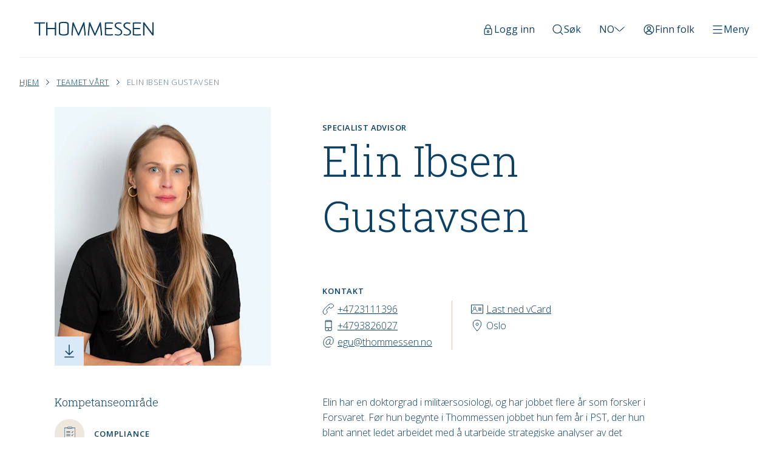

--- FILE ---
content_type: text/html; charset=UTF-8
request_url: https://www.thommessen.no/mennesker/elin-ibsen-gustavsen
body_size: 60710
content:
<!DOCTYPE html>
<html lang="nb" class="no-js ">

  <head>
    <script id="CookieConsent" nonce="rgXQ8KeA" src="https://policy.app.cookieinformation.com/uc.js" data-culture="nb" type="text/javascript"></script>

    <meta charset="utf-8">
    <meta content="IE=edge,chrome=1" http-equiv="X-UA-Compatible">
    <meta content="width=device-width, initial-scale=1, user-scalable=no" name="viewport">
          <meta name="pageID" content="415435">
        <link rel="home" href="https://www.thommessen.no/">
<link rel="canonical" href="https://www.thommessen.no/mennesker/elin-ibsen-gustavsen">
<meta property="og:url" content="https://www.thommessen.no/mennesker/elin-ibsen-gustavsen"><meta name="twitter:url" content="https://www.thommessen.no/mennesker/elin-ibsen-gustavsen"><meta property="og:locale" content="nb">
<title>Elin Ibsen Gustavsen | Advokatfirmaet Thommessen</title>
    <meta name="description" content="Elin har en doktorgrad i militærsosiologi, og har jobbet flere år som forsker i Forsvaret. Før hun begynte i Thommessen jobbet hun fem år i PST, der hun blant annet ledet arbeidet med å utarbeide strategiske analyser av det nasjonale trusselbildet innen kontra-etterretning. Elin kjenner derfor forsvars- og justissektoren svært godt.  I Thommessen bidrar hun til firmaets satsning på næringsliv og nasjonal sikkerhet med spesialisert kunnskap om dagens trussel- og risikobilde og hvordan det påvirker den enkelte sektor og virksomhet. Elin har også inngående kjennskap til hvordan myndighetsapparatet fungerer i praksis. Elin rådgir innen alle områder hvor nasjonal sikkerhet er av betydning, herunder personellsikkerhet, sikkerhetsloven, FDI og forsvar og sikkerhet.">
    <meta name="image" content="https://thommessen.imgix.net/employees/pressebilder/EIGU-82f793a31e35967ef14d75f300a36dca.jpg?auto=format&crop=focalpoint&fit=crop&fm=jpg&fp-x=0.4988&fp-y=0.2724&h=675&ixlib=php-3.3.1&w=1200">
    <meta property="og:image" content="https://thommessen.imgix.net/employees/pressebilder/EIGU-82f793a31e35967ef14d75f300a36dca.jpg?auto=format&crop=focalpoint&fit=crop&fm=jpg&fp-x=0.4988&fp-y=0.2724&h=630&ixlib=php-3.3.1&w=1200">
    <meta name="twitter:image" content="https://thommessen.imgix.net/employees/pressebilder/EIGU-82f793a31e35967ef14d75f300a36dca.jpg?auto=format&crop=focalpoint&fit=crop&fm=jpg&fp-x=0.4988&fp-y=0.2724&h=600&ixlib=php-3.3.1&w=1200">
    <meta property="og:title" content="Elin Ibsen Gustavsen">
    <meta property="og:description" content="Elin har en doktorgrad i militærsosiologi, og har jobbet flere år som forsker i Forsvaret. Før hun begynte i Thommessen jobbet hun fem år i PST, der hun blant annet ledet arbeidet med å utarbeide strategiske analyser av det nasjonale trusselbildet innen kontra-etterretning. Elin kjenner derfor forsvars- og justissektoren svært godt.  I Thommessen bidrar hun til firmaets satsning på næringsliv og nasjonal sikkerhet med spesialisert kunnskap om dagens trussel- og risikobilde og hvordan det påvirker den enkelte sektor og virksomhet. Elin har også inngående kjennskap til hvordan myndighetsapparatet fungerer i praksis. Elin rådgir innen alle områder hvor nasjonal sikkerhet er av betydning, herunder personellsikkerhet, sikkerhetsloven, FDI og forsvar og sikkerhet.">
    <meta name="twitter:title" content="Elin Ibsen Gustavsen">
    <meta name="twitter:description" content="Elin har en doktorgrad i militærsosiologi, og har jobbet flere år som forsker i Forsvaret. Før hun begynte i Thommessen jobbet hun fem år i PST, der hun blant annet ledet arbeidet med å utarbeide strategiske analyser av det nasjonale trusselbildet innen kontra-etterretning. Elin kjenner derfor forsvars- og justissektoren svært godt.  I Thommessen bidrar hun til firmaets satsning på næringsliv og nasjonal sikkerhet med spesialisert kunnskap om dagens trussel- og risikobilde og hvordan det påvirker den enkelte sektor og virksomhet. Elin har også inngående kjennskap til hvordan myndighetsapparatet fungerer i praksis. Elin rådgir innen alle områder hvor nasjonal sikkerhet er av betydning, herunder personellsikkerhet, sikkerhetsloven, FDI og forsvar og sikkerhet.">
    
    <link rel="alternate" href="https://www.thommessen.no/mennesker/elin-ibsen-gustavsen" hreflang="nb">
    <link rel="alternate" href="https://www.thommessen.no/en/people/elin-ibsen-gustavsen" hreflang="en">
        <link rel="home" href="https://www.thommessen.no/"/>
    <link rel="icon" href="/favicon.ico?v=2"/>

          <link rel="stylesheet" href="/assets/styles/edec7.css">
    
    <script nonce="rgXQ8KeA" type="text/javascript">
      document.documentElement.className = document.documentElement.className.replace("no-js", "js");
    </script>

          <!-- Google Tag Manager -->
      <script nonce="rgXQ8KeA">
        (function (w, d, s, l, i) {
          w[l] = w[l] || [];
          w[l].push({'gtm.start': new Date().getTime(), event: 'gtm.js'});
          var f = d.getElementsByTagName(s)[0],
            j = d.createElement(s),
            dl = l != 'dataLayer' ? '&l=' + l : '';
          j.async = true;
          j.src = 'https://www.googletagmanager.com/gtm.js?id=' + i + dl;
          var n = d.querySelector('[nonce]');
          n && j.setAttribute('nonce', n.nonce || n.getAttribute('nonce'));
          f.parentNode.insertBefore(j, f);
        })(window, document, 'script', 'dataLayer', 'GTM-MSV5N9');
      </script>
      <!-- End Google Tag Manager -->
      </head>

  <body class="preload">
    <script nonce="rgXQ8KeA" type="text/javascript">
      document.body.classList.add('fade');
    </script>

    <a class="skip-link" href="#main">
      Hopp til innhold
    </a>

          
<header class="header__main">
  <a class="header__logo" href="https://www.thommessen.no/">
    <svg xmlns="http://www.w3.org/2000/svg" viewBox="0 0 196.7 23.6" width="196.7" height="23.6">
  <path fill="currentColor" fill-rule="evenodd" d="M196.7 22.4c0 .4-.3.7-.7.7h-.6c-.4 0-.6-.3-.8-.5 0 0-10.7-14.7-12.9-17.8v17.7c0 .4-.3.6-.7.6h-.7c-.4 0-.7-.2-.7-.6V1.4c0-.4.2-.7.7-.7h.7c.3 0 .5.1.7.4l13 17.8V1.3c0-.4.3-.6.7-.6h.7c.4 0 .7.2.7.6v21.1zm-20.8.1c-.1.1-.3.2-.5.2 0 0-2.6.4-5.6.4-2.5 0-5-.3-6.3-.4h-.1c-.5-.1-.9-.2-.9-.8V2c0-.6.3-.9.9-.9.3 0 3.3-.4 6.2-.4 3.1 0 5.8.4 5.8.4.2 0 .3 0 .5.2s.1.4.1.5c0 .5-.1.7-.1.8 0 .2-.1.3-.2.4-.1.1-.3.1-.5.1h-.1c-.5-.1-3.3-.4-5.6-.4-2.1 0-4.1.2-4.7.3h-.2v7.2h9.4c.4 0 .7.2.7.7v.7c0 .4-.3.6-.7.6h-9.4v8.5h.2c.7.1 2.9.4 4.9.4 2.4 0 5.1-.4 5.4-.4h.2c.2 0 .3 0 .4.1.1.1.2.2.2.4l.1.9c0 .2-.1.3-.1.4zm-23.3.6c-1.6 0-3.2-.2-4.7-.7h-.1c-.2 0-.4-.1-.5-.4-.1-.2 0-.3 0-.4l.2-.6c.1-.2.2-.4.5-.5h.1c.1 0 .3 0 .3.1 1.3.5 3 .8 4.2.8 1.6 0 3-.5 3.8-1.3.7-.7 1.1-1.5 1.1-2.6 0-2.1-1.6-3.3-3.1-4.1l-2.8-1.6c-.7-.4-1-.5-1.1-.6-2.2-1.2-3.4-3-3.4-5 0-1.4.5-2.6 1.5-3.6 1.2-1.1 3-1.8 4.9-1.8 1.8 0 3.2.2 4.6.8.3.1.4.3.5.6 0 .1 0 .3-.1.4 0 .1-.1.2-.1.4v.1c0 .1-.1.3-.4.4h-.2c-.1 0-.3 0-.4-.1-1.1-.4-2.4-.6-3.7-.6-2.1 0-4.3 1.1-4.3 3.1 0 1.8 1.1 2.8 2.7 3.7 2.4 1.4 3.1 1.8 3.3 1.9 2.3 1.3 4.4 2.8 4.4 5.9-.1 3.4-2.9 5.7-7.2 5.7zm-14.4 0c-1.6 0-3.2-.2-4.7-.7h-.1c-.2 0-.4-.1-.5-.4-.1-.2 0-.3 0-.4l.2-.6c.1-.2.2-.4.5-.5h.1c.1 0 .3 0 .3.1 1.3.5 3 .8 4.2.8 1.6 0 3-.5 3.8-1.3.7-.7 1.1-1.5 1.1-2.6 0-2.1-1.6-3.3-3.1-4.1l-3.3-1.8c-.4-.2-.5-.3-.6-.4-2.2-1.2-3.4-3-3.4-5 0-1.4.5-2.6 1.5-3.6 1.2-1.1 3-1.8 4.9-1.8 1.8 0 3.2.2 4.6.8.3.1.4.3.5.6 0 .1 0 .3-.1.4 0 .1-.1.2-.2.4 0 .1-.1.3-.4.4h-.2c-.2 0-.4-.1-.4-.1-1.1-.4-2.4-.6-3.7-.6-2.1 0-4.3 1.1-4.3 3.1 0 1.8 1.1 2.8 2.6 3.7 2.4 1.4 3.1 1.8 3.3 1.9 2.3 1.3 4.4 2.8 4.4 5.9.1 3.5-2.7 5.8-7 5.8zm-8.3-.6c-.1.1-.3.2-.5.2 0 0-2.5.4-5.6.4-2.5 0-5-.3-6.3-.4h-.1c-.5-.1-.9-.2-.9-.8V2c0-.6.3-.9.9-.9.3 0 3.3-.4 6.2-.4 3.1 0 5.8.4 5.8.4.2 0 .3 0 .5.2s.1.4.1.5c0 .5-.1.7-.1.8 0 .2-.1.3-.2.4-.1.1-.3.1-.5.1h-.1c-.5-.1-3.3-.4-5.6-.4-2.1 0-4.1.2-4.7.3h-.2v7.2h9.4c.4 0 .7.2.7.7v.7c0 .4-.3.6-.7.6h-9.4v8.5h.2c.8.1 2.9.4 4.9.4 2.4 0 5.1-.4 5.4-.4h.2c.2 0 .3 0 .4.1.1.1.2.2.2.4l.1.9c0 .2 0 .3-.1.4zm-18-.3v.3c0 .4-.3.6-.7.6h-.8c-.4 0-.6-.2-.6-.6 0 0 .1-1 .1-1.4v-.4c0-.6 0-1.2-.1-2.3-.5-4.2-1.1-9.6-1.3-12.3-1.3 3-5.4 12.3-6.9 15.6l-.4 1c-.1.2-.2.5-.7.5h-.5c-.4 0-.6-.3-.7-.5l-.4-.9c-3.7-8.4-6-13.6-6.9-15.7-.2 2.1-.6 6.2-1.3 12.3-.1 1.1-.1 1.7-.1 2.3v.4c0 .5.1 1.4.1 1.4 0 .4-.2.7-.6.7h-.8c-.4 0-.7-.2-.7-.6v-2c0-.8 0-1.6.1-2.3.2-2 1.8-16.6 1.8-16.8.1-.8.5-.8.7-.8h.6c.4 0 .6.3.7.6.1.2 6.7 15.9 7.8 18.4l7.8-18.4c.1-.3.3-.6.7-.6h.6c.2 0 .6 0 .7.7v.2c.4 3.5 1.6 14.9 1.8 16.6.1.7.1 1.4.1 2.3 0 1-.1 1.6-.1 1.7zm-27 0v.3c0 .4-.3.6-.7.6h-.8c-.4 0-.6-.2-.6-.6 0 0 .1-1 .1-1.4v-.4c0-.6 0-1.2-.1-2.3-.5-4.2-1.1-9.6-1.3-12.3-1.6 3.6-7.2 16.4-7.3 16.5-.1.2-.2.5-.7.5H73c-.4 0-.6-.3-.7-.5l-.6-1.3C70.2 17.9 66.2 9.1 65 6.1c-.2 2.7-.8 8-1.3 12.3-.1 1.1-.1 1.7-.1 2.3v.4c0 .5.1 1.4.1 1.4 0 .4-.2.7-.6.7h-.8c-.4 0-.7-.2-.7-.6v-2c0-.8 0-1.6.1-2.3 0-1.8 1.3-13.3 1.6-16.7v-.1c.1-.8.5-.8.7-.8h.6c.4 0 .6.3.7.6.1.2 6.7 15.9 7.8 18.4C74.3 17.1 81 1.2 81 1.2c.1-.3.3-.6.7-.6h.6c.2 0 .6 0 .7.7 0 .2 1.6 14.8 1.8 16.8.1.7.1 1.4.1 2.3v1.8zm-48.7.3c0 .4-.3.6-.7.6h-.7c-.4 0-.7-.2-.7-.6V12.3h-12v10.1c0 .4-.3.6-.7.6h-.7c-.4 0-.7-.2-.7-.6v-21c0-.4.2-.7.7-.7h.8c.4 0 .7.2.7.7v8.9h12V1.4c0-.4.2-.7.7-.7h.7c.4 0 .7.2.7.6v21.2zm-19-19.8h-7v19.7c0 .3-.1.7-.8.7h-.7c-.7 0-.8-.4-.8-.7V2.7h-7C.3 2.7.1 2.3.1 2v-.6c0-.3.1-.7.8-.7h16.5c.7 0 .8.5.8.6l-.1.8c-.1.6-.7.6-.9.6zM57 19.3c0 2.4-3 3.8-8.1 3.8s-8.1-1.4-8.1-3.8V3.5c0-2.4 3-3.7 8.1-3.7S57 1.1 57 3.5v15.8zM54.8 3.7c-.1-1.1-2.6-1.8-6.1-1.8-3.5 0-5.6.7-5.7 1.8V19c.1 1.2 2.2 2.1 5.7 2.1s6-.9 6.2-2.1l-.1-15.3z" clip-rule="evenodd"/>
</svg>

  </a>

  <span class="header__spacer"></span>

    <a class="header__button only-desktop" href="https://flow.thommessen.no" rel="noopener noreferrer" target="_blank">
    <svg xmlns="http://www.w3.org/2000/svg" width="20" height="21" fill="none">
  <path stroke="currentColor" stroke-linecap="round" stroke-linejoin="round" stroke-width="1.25" d="M13.66 9.235V6.62a3.66 3.66 0 0 0-7.322 0v2.615"/>
  <path stroke="currentColor" stroke-linecap="round" stroke-linejoin="round" stroke-width="1.25" d="M5.292 9.235h9.413s1.046 0 1.046 1.046v7.321s0 1.046-1.046 1.046H5.292s-1.046 0-1.046-1.046v-7.321s0-1.046 1.046-1.046Z"/>
  <path stroke="currentColor" stroke-linecap="round" stroke-linejoin="round" stroke-width="1.25" d="M8.432 13.941a1.57 1.57 0 1 0 3.138 0 1.57 1.57 0 0 0-3.138 0Z"/>
</svg>

    Logg inn
  </a>

  <button class="header__button header__search" data-trigger="toggle-search">
    <svg xmlns="http://www.w3.org/2000/svg" width="20" height="21" fill="none">
  <path stroke="currentColor" stroke-linecap="round" stroke-linejoin="round" stroke-width="1.25" d="m13.816 14.518 4.145 4.145M2.039 9.639a6.901 6.901 0 1 0 13.802 0 6.901 6.901 0 0 0-13.802 0Z"/>
</svg>

    Søk
  </button>

  <div class="select-locale__main header__select-locale">
  <button data-trigger="{&quot;action&quot;:&quot;toggle-parent-class&quot;,&quot;class&quot;:&quot;select-locale__open&quot;}" aria-expanded="false" aria-controls="select-locale-ul">
    no
    <svg height="8" viewbox="0 0 17 8" width="17"
  xmlns="http://www.w3.org/2000/svg">
  <path d="M16.5.5l-8 7-8-7 8 7z" fill-rule="evenodd" fill="none" stroke="currentColor"/>
</svg>

  </button>
  <ul id="select-locale-ul">
                                                                                        <li><a href="https://www.thommessen.no/mennesker/elin-ibsen-gustavsen">Norwegian</a></li>
                                                                                        <li><a href="https://www.thommessen.no/en/people/elin-ibsen-gustavsen">English</a></li>
      </ul>
</div>

    <button class="header__button header__people" data-trigger="toggle-people" aria-expanded="false" aria-controls="employees-component">
    <svg xmlns="http://www.w3.org/2000/svg" width="20" height="21" fill="none">
  <path stroke="currentColor" stroke-linecap="round" stroke-linejoin="round" stroke-miterlimit="10" stroke-width="1.25" d="M10.003 11.249a2.666 2.666 0 1 0 0-5.333 2.666 2.666 0 0 0 0 5.333Z"/>
  <path stroke="currentColor" stroke-linecap="round" stroke-linejoin="round" stroke-miterlimit="10" stroke-width="1.25" d="M10.006 18.631a7.864 7.864 0 1 0 0-15.728 7.864 7.864 0 0 0 0 15.728Z"/>
  <path stroke="currentColor" stroke-linecap="round" stroke-linejoin="round" stroke-miterlimit="10" stroke-width="1.25" d="M5.266 16.49c.62-2.028 2.537-3.549 4.74-3.549 1.387 0 2.662.603 3.57 1.556"/>
  <path stroke="currentColor" stroke-linecap="round" stroke-linejoin="round" stroke-miterlimit="10" stroke-width="1.25" d="M14.734 16.49c-.62-2.028-2.537-3.549-4.74-3.549-1.387 0-2.662.603-3.57 1.556"/>
</svg>

    Finn folk
  </button>

  

<employees-component id="employees-component" endpoint="/api/people"   open="" shuffle=""  translations="{{&quot;Finn folk&quot;:&quot;Finn folk&quot;,&quot;Stilling&quot;:&quot;Stilling&quot;,&quot;Kompetanse&quot;:&quot;Kompetanse&quot;,&quot;Sted&quot;:&quot;Sted&quot;,&quot;S\u00f8k&quot;:&quot;S\u00f8k&quot;,&quot;S\u00f8k etter folk her&quot;:&quot;S\u00f8k etter folk her&quot;,&quot;Lukk&quot;:&quot;Lukk&quot;,&quot;Alle&quot;:&quot;Alle&quot;,&quot;Filtrer&quot;:&quot;Filtrer&quot;,&quot;imagePlaceholders&quot;:[&quot;Ses snart!&quot;,&quot;F\u00f8lg med\u2026&quot;]}}" ></employees-component>

  <nav class="global-search__main">
  <div class="global-search__overlay" data-trigger="toggle-search"></div>
  <div class="global-search__wrapper">
    <h2 class="as-h1">Søk</h2>
    <form action="https://www.thommessen.no/sok" class="global-search__form" method="GET">
      <input placeholder="Hva leter du etter?" type="text" name="search"/>
      <button type="submit">
        <svg xmlns="http://www.w3.org/2000/svg" width="20" height="21" fill="none">
  <path stroke="currentColor" stroke-linecap="round" stroke-linejoin="round" stroke-width="1.25" d="m13.816 14.518 4.145 4.145M2.039 9.639a6.901 6.901 0 1 0 13.802 0 6.901 6.901 0 0 0-13.802 0Z"/>
</svg>

      </button>
    </form>
    <p>Søk etter folk, kompetanse, artikler eller om oss</p>
  </div>
</nav>

  <button class="header__button header__menu plausible-event-name=menu_click" data-trigger="toggle-nav" aria-expanded="false" aria-controls="global-nav">
    <svg xmlns="http://www.w3.org/2000/svg" width="21" height="21" fill="none" class="header__menu-icon">
      <path stroke="currentColor" stroke-linecap="round" stroke-linejoin="round" stroke-width="1.25" d="M17.087 16.7H3.027M17.087 10.7H3.027M17.087 4.7H3.027"/>
    </svg>
    Meny
  </button>

  
<nav class="global-nav__main" id="global-nav">
  <div class="global-nav__overlay" data-trigger="toggle-nav"></div>
  <div class="global-nav__wrapper">
    <div class="global-nav__inner-wrapper" role="dialog" aria-modal="true">
      <div class="global-nav__buttons">
        <div class="select-locale__main select-locale__menu-variant">
  <button data-trigger="{&quot;action&quot;:&quot;toggle-parent-class&quot;,&quot;class&quot;:&quot;select-locale__open&quot;}" aria-expanded="false" aria-controls="select-locale-ul">
    no
    <svg height="8" viewbox="0 0 17 8" width="17"
  xmlns="http://www.w3.org/2000/svg">
  <path d="M16.5.5l-8 7-8-7 8 7z" fill-rule="evenodd" fill="none" stroke="currentColor"/>
</svg>

  </button>
  <ul id="select-locale-ul">
                                                                                        <li><a href="https://www.thommessen.no/mennesker/elin-ibsen-gustavsen">Norwegian</a></li>
                                                                                        <li><a href="https://www.thommessen.no/en/people/elin-ibsen-gustavsen">English</a></li>
      </ul>
</div>

        <button class="global-nav__close" data-trigger="toggle-nav">
          <svg class="global-nav__close-icon" height="12" viewbox="0 0 12 12" width="12" xmlns="http://www.w3.org/2000/svg">
            <g fill-rule="evenodd" fill="none" stroke-linejoin="round" stroke="currentColor">
              <path d="M11.39 1.11l-9.942 9.942M11.39 10.89L1.448.948"/>
            </g>
          </svg>
          Lukk
        </button>
      </div>
      <form action="https://www.thommessen.no/sok" class="global-nav__search" method="GET">
        <input placeholder="Hva leter du etter?" type="text" name="search"/>
        <button type="submit">
          <svg xmlns="http://www.w3.org/2000/svg" width="20" height="21" fill="none">
  <path stroke="currentColor" stroke-linecap="round" stroke-linejoin="round" stroke-width="1.25" d="m13.816 14.518 4.145 4.145M2.039 9.639a6.901 6.901 0 1 0 13.802 0 6.901 6.901 0 0 0-13.802 0Z"/>
</svg>

        </button>
      </form>
                          <ul class="global-nav__list">
                                                                                            
                                <li>
                    <a class="" href="https://www.thommessen.no/kompetanse">Kompetanse</a>
                </li>
                                                                                            
                                <li>
                    <a class="" href="https://www.thommessen.no/digitale-tjenester">Digitale tjenester</a>
                </li>
                                                                                            
                                <li>
                    <a class="" href="https://www.thommessen.no/karriere/hos-oss">Jobb med oss</a>
                </li>
                                                                                            
                                <li>
                    <a class="" href="https://www.thommessen.no/aktuelt">Aktuelt</a>
                </li>
                                                                                            
                                <li>
                    <a class="" href="https://www.thommessen.no/eventer">Eventer</a>
                </li>
                                                                                            
                                <li>
                    <a class="" href="https://www.thommessen.no/om-oss/om-thommessen">Om oss</a>
                </li>
                                                                                            
                                <li>
                    <a class="" href="https://www.thommessen.no/baerekraft">Bærekraft</a>
                </li>
                                                                                            
                                <li>
                    <a class="" href="https://www.thommessen.no/vart-ansvar">Samfunnsansvar</a>
                </li>
                                                                                            
                                <li>
                    <a class="global-nav__active" href="https://www.thommessen.no/mennesker">Teamet vårt</a>
                </li>
                                                                                            
                                <li>
                    <a class="" href="https://www.thommessen.no/spotlight">Spotlight</a>
                </li>
                    </ul>
            <div class="hide-desktop">
        <h3 class="text-small">Logg inn</h3>
        <ul class="global-nav__list">
          <li>
                        <a class="global-nav__external" href="https://flow.thommessen.no" rel="noopener noreferrer" target="_blank">Thommessen Flow</a>
          </li>
        </ul>
      </div>
    </div>
  </div>
</nav>
</header>
    
    <main id="main">   
<nav aria-label="Brødsmuler" class="breadcrumbs__main" role="navigation">
    <ol class="text-small">
        <li>
            <a href="https://www.thommessen.no/">Hjem</a>
        </li>
                <li>
            <a href="https://www.thommessen.no/mennesker">Teamet vårt</a>
        </li>
                <li>
            <a href="https://www.thommessen.no/mennesker/elin-ibsen-gustavsen">Elin Ibsen Gustavsen</a>
        </li>
            </ol>
</nav>

              <div class="content-wrapper">
            <article class="person__main">
    <header>
      <h1>Elin Ibsen Gustavsen
        <span class="person__position text-small">
            <span class="">Specialist Advisor</span>
            <span></span>
        </span>
      </h1>

              
                
        <div class="person__profile-picture">
          <img alt="Bilde av Elin Ibsen Gustavsen" src="https://thommessen.imgix.net/employees/pressebilder/EIGU-82f793a31e35967ef14d75f300a36dca.jpg?auto=format&amp;crop=focalpoint&amp;fit=crop&amp;fp-x=0.4988&amp;fp-y=0.2724&amp;h=426&amp;ixlib=php-3.3.1&amp;w=356" srcset="https://thommessen.imgix.net/employees/pressebilder/EIGU-82f793a31e35967ef14d75f300a36dca.jpg?auto=format&amp;crop=focalpoint&amp;fit=crop&amp;fp-x=0.4988&amp;fp-y=0.2724&amp;h=426&amp;ixlib=php-3.3.1&amp;w=356 356w, https://thommessen.imgix.net/employees/pressebilder/EIGU-82f793a31e35967ef14d75f300a36dca.jpg?auto=format&amp;crop=focalpoint&amp;fit=crop&amp;fp-x=0.4988&amp;fp-y=0.2724&amp;h=900&amp;ixlib=php-3.3.1&amp;w=750 750w, https://thommessen.imgix.net/employees/pressebilder/EIGU-82f793a31e35967ef14d75f300a36dca.jpg?auto=format&amp;crop=focalpoint&amp;fit=crop&amp;fp-x=0.4988&amp;fp-y=0.2724&amp;h=1800&amp;ixlib=php-3.3.1&amp;w=1500 1500w" sizes="(max-width: 919px) 100w, 356px" loading="lazy"/>
          <a class="person__profile-picture-download" href="/api/image/elin-ibsen-gustavsen">
            
<svg xmlns="http://www.w3.org/2000/svg" viewBox="0 0 10.7 14.4">
    <title>Last ned bilde</title>
    <g fill="none" stroke="currentColor">
    <path d="M5.4.1v10.8M1.2 7.1l4.2 4.1 4.1-4.1M.2 13.8h10.4"/>
  </g>
</svg>
            <span class="person__profile-picture-download-title"></a>
          </div>
        
        <div class="person__contact">
          <h2 class="text-small">Kontakt</h2>
          <div class="person__contact-columns">
                            <a class="person__contact-phone" href="tel:+4723111396">+4723111396</a>
                                        <a class="person__contact-phone-mobile" href="tel:+4793826027">+4793826027</a>
                                        <a class="person__contact-email" href="mailto:egu@thommessen.no">egu@thommessen.no</a>
                                    <a class="person__contact-vcard" href="/api/vcard/elin-ibsen-gustavsen">Last ned vCard</a>
            <span class="person__contact-office">Oslo</span>
          </div>
        </div>

      </header>

      <div class="person__content">
        <div class="person__body">
          Elin har en doktorgrad i militærsosiologi, og har jobbet flere år som forsker i Forsvaret. Før hun begynte i Thommessen jobbet hun fem år i PST, der hun blant annet ledet arbeidet med å utarbeide strategiske analyser av det nasjonale trusselbildet innen kontra-etterretning. Elin kjenner derfor forsvars- og justissektoren svært godt.  I Thommessen bidrar hun til firmaets satsning på næringsliv og nasjonal sikkerhet med spesialisert kunnskap om dagens trussel- og risikobilde og hvordan det påvirker den enkelte sektor og virksomhet. Elin har også inngående kjennskap til hvordan myndighetsapparatet fungerer i praksis. Elin rådgir innen alle områder hvor nasjonal sikkerhet er av betydning, herunder personellsikkerhet, sikkerhetsloven, FDI og forsvar og sikkerhet.
                  </div>

        <aside class="person__competences">
                      <h2 class="as-h5">Kompetanseområde</h2>
            

  <ul class="expertise-list__main ">
          <li>
        <a href="https://www.thommessen.no/kompetanse/compliance">
          <span class="hex-grid__icon hex-grid__icon-small">
                            <svg xmlns="http://www.w3.org/2000/svg" id="orctmebjxc-KOMPETANSEOMRÅDER_OUTLINE_strek_3_pt" data-name="KOMPETANSEOMRÅDER OUTLINE strek 3 pt" viewBox="0 0 59.93 60.31">
  <defs>
    <style>
      .orctmebjxc-cls-1 {
        fill: #0d4065;
        stroke-width: 0px;
      }
    </style>
  </defs>
  <g id="orctmebjxc-Compliance">
    <g>
      <polygon class="orctmebjxc-cls-1" points="46.62 53.16 13.32 53.16 13.32 9.51 23.38 9.51 23.38 10.81 14.62 10.81 14.62 51.86 45.31 51.86 45.31 10.81 36.55 10.81 36.55 9.51 46.62 9.51 46.62 53.16"></polygon>
      <path class="orctmebjxc-cls-1" d="M36.73,13.16h-13.54v-6.01h13.54v6.01ZM24.5,11.86h10.94v-3.41h-10.94v3.41Z"></path>
      <g id="orctmebjxc-Group-28">
        <rect class="orctmebjxc-cls-1" x="19.25" y="34.45" width="12.12" height="1.3"></rect>
        <rect class="orctmebjxc-cls-1" x="19.25" y="30.68" width="12.12" height="1.3"></rect>
        <rect class="orctmebjxc-cls-1" x="19.25" y="24.09" width="12.12" height="1.3"></rect>
        <rect class="orctmebjxc-cls-1" x="19.25" y="21.27" width="12.12" height="1.3"></rect>
        <rect class="orctmebjxc-cls-1" x="19.25" y="41.03" width="12.12" height="1.3"></rect>
        <rect class="orctmebjxc-cls-1" x="19.25" y="43.86" width="12.12" height="1.3"></rect>
      </g>
      <g id="orctmebjxc-Group-14">
        <polygon class="orctmebjxc-cls-1" points="37.52 26.25 35.15 23.89 36.07 22.97 37.28 24.17 39.77 20.17 40.87 20.85 37.52 26.25"></polygon>
      </g>
      <g id="orctmebjxc-Group-14-Copy-2">
        <polygon class="orctmebjxc-cls-1" points="37.52 35.67 35.15 33.3 36.07 32.38 37.28 33.59 39.77 29.58 40.87 30.26 37.52 35.67"></polygon>
      </g>
      <g id="orctmebjxc-Group-14-Copy-3">
        <polygon class="orctmebjxc-cls-1" points="37.52 46.02 35.15 43.65 36.07 42.73 37.28 43.94 39.77 39.93 40.87 40.62 37.52 46.02"></polygon>
      </g>
    </g>
  </g>
</svg>

                      </span>
          <span class="expertise-list__title text-small">Compliance</span>
        </a>
      </li>
          <li>
        <a href="https://www.thommessen.no/kompetanse/krisehandtering">
          <span class="hex-grid__icon hex-grid__icon-small">
                            <svg xmlns="http://www.w3.org/2000/svg" id="hdrndscizq-OUTLINE_KOMPETANSEOMRÅDER_strek_1_3_pt" data-name="OUTLINE KOMPETANSEOMRÅDER strek 1,3 pt" viewBox="0 0 59.93 60.31">
  <defs>
    <style>
      .hdrndscizq-cls-1 {
        fill: #0d4065;
        stroke-width: 0px;
      }
    </style>
  </defs>
  <g id="hdrndscizq-Krisehåndtering">
    <path class="hdrndscizq-cls-1" d="M35.97,27.18c-.17,0-.35-.03-.51-.08-.59-.19-1.03-.72-1.1-1.34,0-.05-.01-.12-.01-.19,0-.32.09-.63.27-.89.29-.45.8-.73,1.36-.73.9,0,1.63.72,1.63,1.62,0,.07,0,.13-.01.2-.1.81-.79,1.42-1.62,1.42ZM35.97,25.25c-.11,0-.21.05-.27.14-.04.06-.05.11-.05.17.02.16.1.26.22.3.23.07.41-.07.43-.26,0-.21-.14-.35-.33-.35Z"></path>
    <path class="hdrndscizq-cls-1" d="M35.97,24.07h0c-.38,0-.7-.24-.82-.61-.36-1.14-.63-2.17-.8-3.06-.67-3.5.26-4.52,1.16-4.77.19-.05.35-.06.46-.05.26-.02.58.06.84.21.7.42,1.04,1.33,1,2.71-.03,1.15-.33,2.66-.88,4.5l-.14.46c-.12.36-.44.61-.82.61ZM36.39,23.07s0,0,0,0c0,0,0,0,0,0ZM35.89,16.88c-.27.07-.74.78-.26,3.28.09.45.2.95.34,1.47.34-1.27.52-2.33.54-3.16.03-1.13-.25-1.46-.33-1.53-.04-.03-.1-.06-.1-.06l-.11.02h-.08Z"></path>
    <path class="hdrndscizq-cls-1" d="M44.71,30.46h-17.48c-.94,0-1.79-.48-2.27-1.29-.48-.81-.48-1.78-.02-2.59l8.74-15.75c.48-.83,1.33-1.32,2.29-1.32s1.81.49,2.28,1.31l8.75,15.77c.46.81.46,1.78-.02,2.59-.47.81-1.32,1.29-2.27,1.29ZM35.97,10.8c-.48,0-.92.25-1.15.66l-8.74,15.76c-.24.41-.23.89,0,1.3.24.41.67.65,1.15.65h17.48c.48,0,.91-.24,1.15-.65.24-.4.24-.88,0-1.29h0s-8.73-15.75-8.73-15.75c-.25-.43-.68-.68-1.16-.68Z"></path>
    <path class="hdrndscizq-cls-1" d="M18.48,47.38l-7.6-7.64.82-1.02c1.6-2,3.45-3.77,5.49-5.28l.44-.32c1.71-1.25,3.67-1.92,5.83-1.99,2.11-.06,4.15.39,6.24,1.39,1.87.89,3.98,1.57,6.44,2.06.48.1.97.18,1.45.27.72.13,1.44.26,2.16.42.55.12.93.31,1.39.6,0-.04.02-.07.03-.11l.08-.22.22-.14c1.25-.71,2.31-1.65,3.44-2.64l.54-.48c.77-.67,1.62-1.25,2.35-1.74.9-.6,1.83-.63,2.64-.09h0c.76-.08,1.43.18,1.83.72.4.53.46,1.25.18,1.96-.09.24-.23.48-.43.76l-1.3,1.82c-.65.91-1.31,1.81-1.95,2.73-.78,1.11-1.75,1.96-2.97,2.58l-.54.28c-2.24,1.16-4.56,2.36-6.79,3.62-1.88,1.07-3.92,1.33-6.06.79-2.25-.57-4.52-1.23-6.71-1.86l-.45-.13c-1.93-.56-4.75-.14-6.34,2.89l-.41.78ZM12.59,39.67l5.58,5.57c2-3.04,5.18-3.43,7.41-2.79l.45.13c2.18.63,4.44,1.28,6.67,1.85,1.83.47,3.5.25,5.1-.66,2.25-1.28,4.58-2.48,6.83-3.65l.55-.28c1.02-.53,1.84-1.24,2.5-2.17.65-.92,1.3-1.83,1.96-2.74l1.3-1.81c.14-.19.23-.35.28-.49.11-.28.11-.54-.01-.7-.12-.16-.37-.24-.67-.21h0c-.22.02-.54.02-.8-.17-.27-.2-.62-.35-1.23.06-.7.47-1.5,1.02-2.21,1.64l-.54.48c-.98.86-1.98,1.75-3.12,2.48.32.58.43,1.17.34,1.74-.12.74-.61,1.4-1.39,1.92-1.05.7-2.18.96-3.35.78-.51-.08-1.03-.17-1.54-.26-.5-.09-1-.18-1.51-.25-.4-.06-.8-.13-1.21-.21-1.83-.33-3.56-.65-5.28.08-.3.13-.61.02-.76-.06-.31-.15-.43-.37-.47-.52-.07-.26-.05-.83.14-1.15.18-.29.48-.4.66-.46,1.25-.46,2.4-.6,3.49-.45,1.55.22,3.1.47,4.64.72l1.98.32c.95.15,1.52,0,2.12-.52.18-.16.27-.33.26-.48-.01-.14-.13-.29-.32-.41-.37-.23-.62-.36-1-.45-.7-.15-1.41-.28-2.11-.41-.49-.09-.98-.18-1.47-.28-2.57-.51-4.77-1.22-6.75-2.16-1.9-.91-3.75-1.32-5.64-1.26-1.89.06-3.6.64-5.1,1.74l-.44.32c-1.95,1.44-3.72,3.14-5.25,5.05l-.11.14ZM42.31,35.68s0,0,0,0c0,0,0,0,0,0ZM50.36,30.43l.13.64-.06-.62s-.08-.02-.08-.02Z"></path>
    <path class="hdrndscizq-cls-1" d="M16.12,50.81c-.27,0-.53-.11-.73-.3l-7.78-7.76c-.4-.4-.4-1.06,0-1.46l2.24-2.24c.39-.39,1.07-.39,1.46,0l7.78,7.76c.2.2.3.45.3.73,0,.28-.11.54-.3.73l-2.24,2.24c-.19.2-.45.3-.73.3h0ZM15.98,49.25l.15.15.11-.11c-.08,0-.17-.02-.25-.04ZM16.36,47.21h-.01c-.11,0-.2.05-.28.12-.15.16-.14.41.02.56s.41.14.56-.02c.07-.08.11-.18.11-.28,0-.11-.05-.2-.12-.28-.07-.07-.17-.11-.27-.11ZM8.73,42.02l5.98,5.96c-.12-.53.02-1.11.42-1.54.31-.33.73-.52,1.18-.53.02,0,.03,0,.05,0l-5.77-5.75-1.86,1.86ZM10.4,39.97s0,0,0,0h0Z"></path>
  </g>
</svg>

                      </span>
          <span class="expertise-list__title text-small">Krise&shy;håndtering</span>
        </a>
      </li>
          <li>
        <a href="https://www.thommessen.no/kompetanse/sikkerhetsloven">
          <span class="hex-grid__icon hex-grid__icon-small">
                            <svg xmlns="http://www.w3.org/2000/svg" id="iahvchzgwo-KOMPETANSEOMRÅDER_OUTLINE_strek_3_pt" data-name="KOMPETANSEOMRÅDER OUTLINE strek 3 pt" viewBox="0 0 59.93 60.31">
  <defs>
    <style>
      .iahvchzgwo-cls-1 {
        fill: #0d4065;
        stroke-width: 0px;
      }
    </style>
  </defs>
  <g id="iahvchzgwo-Sikkerhetsloven">
    <g>
      <polygon class="iahvchzgwo-cls-1" points="15.2 50.93 12.79 47.82 12.85 45.11 11.77 42.79 13.1 38.84 17.67 35.01 21.84 29.43 21.94 26.33 23.21 24.97 25.36 18 28.76 15.57 30.61 12.3 36.31 11.13 40.99 7.19 43.11 8.94 47.95 9.88 48.15 11.74 47.09 12.45 47.9 13.78 45.41 15.18 43.38 13.07 41.45 14.16 41.1 16.65 40.15 19.15 38.17 18.17 35.51 18.11 34.59 16.58 33.78 17.03 33.7 18.81 31.52 18.88 31.04 20.43 29.76 20.46 27.39 27.09 26.31 27.09 26.26 29.08 25.41 31.46 26.04 32.09 25.02 33.96 23.74 34.01 23.14 35.02 22.97 40.15 21.67 40.11 21.86 34.64 22.99 32.74 24.23 32.69 24.43 32.32 23.91 31.8 25 28.75 25.01 25.81 26.47 25.79 28.84 19.18 30.07 19.15 30.55 17.62 32.46 17.55 32.52 16.24 35.06 14.83 36.26 16.83 38.49 16.87 39.44 17.35 39.85 16.25 40.25 13.35 43.61 11.44 45.65 13.55 46.09 13.31 45.33 12.06 46.78 11.1 46.76 10.97 42.53 10.15 41 8.88 36.9 12.34 31.45 13.46 29.75 16.46 26.48 18.8 24.36 25.64 23.22 26.86 23.12 29.88 18.57 35.96 14.21 39.6 13.16 42.71 14.16 44.84 14.1 47.39 15.63 49.37 17.67 48.59 17.97 48.08 19.09 48.75 18.56 49.64 15.2 50.93"></polygon>
      <path class="iahvchzgwo-cls-1" d="M24.25,52.95l-.18-.05c-.06-.02-5.64-1.78-5.64-8.4,0-1.21.04-1.32.08-1.41l.16-.44h.46s.23.02.34.01c1.28-.07,1.36-1.28,1.37-1.52v-.64s6.75,0,6.75,0l.08.56s.26,1.61,1.27,1.61h.14c.11,0,.22,0,.34,0l.56.04.04.56s.06.95.07,1.21c.27,6.77-5.6,8.42-5.66,8.43l-.18.05ZM19.74,43.94c0,.14,0,.33,0,.56,0,5.03,3.69,6.76,4.54,7.09.9-.31,4.72-1.92,4.52-7.07,0-.11-.02-.34-.03-.57-1.28-.09-1.97-1.24-2.24-2.16h-4.45c-.2.89-.83,1.98-2.33,2.15Z"></path>
      <path class="iahvchzgwo-cls-1" d="M23.75,48.72l-.47-.5c-1.1-1.18-1.21-1.4-1.25-1.49l1.16-.58c.06.09.3.37.57.68l2.2-2.26.93.91-3.15,3.24Z"></path>
    </g>
  </g>
</svg>

                      </span>
          <span class="expertise-list__title text-small">Sikkerhets&shy;loven</span>
        </a>
      </li>
          <li>
        <a href="https://www.thommessen.no/kompetanse/forsvar-og-sikkerhet">
          <span class="hex-grid__icon hex-grid__icon-small">
                            <svg xmlns="http://www.w3.org/2000/svg" id="xbapzyzbtn-OUTLINE_KOMPETANSEOMRÅDER_strek_1_3_pt" data-name="OUTLINE KOMPETANSEOMRÅDER strek 1,3 pt" viewBox="0 0 59.93 60.31">
  <defs>
    <style>
      .xbapzyzbtn-cls-1 {
        fill: #0d4065;
      }
    </style>
  </defs>
  <g id="xbapzyzbtn-Forsvar_og_sikkerhet" data-name="Forsvar og sikkerhet">
    <path class="xbapzyzbtn-cls-1" d="M15.39,43.04c-2.65,0-4.8-2.15-4.8-4.8s2.15-4.8,4.8-4.8,4.8,2.15,4.8,4.8-2.15,4.8-4.8,4.8ZM15.39,34.88c-1.85,0-3.36,1.51-3.36,3.36s1.51,3.36,3.36,3.36,3.36-1.51,3.36-3.36-1.51-3.36-3.36-3.36Z"></path>
    <path class="xbapzyzbtn-cls-1" d="M27.64,43.04c-2.65,0-4.8-2.15-4.8-4.8s2.15-4.8,4.8-4.8,4.8,2.15,4.8,4.8-2.15,4.8-4.8,4.8ZM27.64,34.88c-1.85,0-3.36,1.51-3.36,3.36s1.51,3.36,3.36,3.36,3.36-1.51,3.36-3.36-1.51-3.36-3.36-3.36Z"></path>
    <path class="xbapzyzbtn-cls-1" d="M39.89,43.04c-2.65,0-4.8-2.15-4.8-4.8s2.15-4.8,4.8-4.8,4.8,2.15,4.8,4.8-2.15,4.8-4.8,4.8ZM39.89,34.88c-1.85,0-3.36,1.51-3.36,3.36s1.51,3.36,3.36,3.36,3.36-1.51,3.36-3.36-1.51-3.36-3.36-3.36Z"></path>
    <path class="xbapzyzbtn-cls-1" d="M23.56,38.96h-4.09c-.4,0-.72-.32-.72-.72s.32-.72.72-.72h4.09c.4,0,.72.32.72.72s-.32.72-.72.72Z"></path>
    <path class="xbapzyzbtn-cls-1" d="M35.81,38.96h-4.09c-.4,0-.72-.32-.72-.72s.32-.72.72-.72h4.09c.4,0,.72.32.72.72s-.32.72-.72.72Z"></path>
    <path class="xbapzyzbtn-cls-1" d="M47.16,38.96h-3.19c-.4,0-.72-.32-.72-.72s.32-.72.72-.72h2.81l5.6-8.13h-3.77c-.27,0-.51-.15-.64-.38l-1.77-3.37c-.43-.44-1.01-.68-1.63-.68h-16.83c-.4,0-.72-.32-.72-.72s.32-.72.72-.72h16.83c1.05,0,2.05.44,2.75,1.22.04.04.08.1.1.15l1.61,3.08h4.7c.27,0,.51.15.64.38s.11.52-.04.74l-6.59,9.56c-.13.19-.36.31-.59.31Z"></path>
    <path class="xbapzyzbtn-cls-1" d="M6.18,29.39c-.14,0-.28-.04-.4-.12-.33-.22-.42-.67-.2-1l2.31-3.46c.76-.85,2.01-1.3,2.81-1.3h17.04c.4,0,.72.32.72.72s-.32.72-.72.72H10.7c-.4,0-1.28.3-1.68.75l-2.24,3.38c-.14.21-.37.32-.6.32Z"></path>
    <path class="xbapzyzbtn-cls-1" d="M27.75,24.95c-.05,0-.1,0-.16-.02-.39-.09-.63-.47-.55-.86l1.09-4.92s.02-.08.04-.11c.38-1.06,1.39-1.77,2.52-1.77h6.74c1.14,0,2.16.73,2.53,1.8l1.11,5c.09.39-.16.77-.55.86-.39.08-.77-.16-.86-.55l-1.09-4.92c-.15-.42-.62-.76-1.15-.76h-6.74c-.52,0-.98.32-1.16.8l-1.08,4.87c-.07.34-.37.56-.7.56Z"></path>
    <path class="xbapzyzbtn-cls-1" d="M49.75,21.64h-9.86c-.4,0-.72-.32-.72-.72s.32-.72.72-.72h9.86c.4,0,.72.32.72.72s-.32.72-.72.72Z"></path>
    <path class="xbapzyzbtn-cls-1" d="M11.32,38.96h-2.6c-.23,0-.45-.11-.58-.3l-2.53-3.49c-.09-.12-.14-.27-.14-.42v-6.07c0-.4.32-.72.72-.72s.72.32.72.72v5.84l2.18,3.01h2.23c.4,0,.72.32.72.72s-.32.72-.72.72Z"></path>
    <path class="xbapzyzbtn-cls-1" d="M41.53,29.39h-5.92c-.4,0-.72-.32-.72-.72s.32-.72.72-.72h5.92c.4,0,.72.32.72.72s-.32.72-.72.72Z"></path>
    <path class="xbapzyzbtn-cls-1" d="M30.36,29.39h-5.92c-.4,0-.72-.32-.72-.72s.32-.72.72-.72h5.92c.4,0,.72.32.72.72s-.32.72-.72.72Z"></path>
    <path class="xbapzyzbtn-cls-1" d="M19.18,29.39h-5.92c-.4,0-.72-.32-.72-.72s.32-.72.72-.72h5.92c.4,0,.72.32.72.72s-.32.72-.72.72Z"></path>
    <path class="xbapzyzbtn-cls-1" d="M22.6,24.95h-9.96c-.4,0-.72-.32-.72-.72v-3.12c0-.4.32-.72.72-.72h9.96c.4,0,.72.32.72.72v3.12c0,.4-.32.72-.72.72ZM13.36,23.51h8.52v-1.68h-8.52v1.68Z"></path>
  </g>
</svg>

                      </span>
          <span class="expertise-list__title text-small">Forsvar og sikkerhet</span>
        </a>
      </li>
      </ul>
                  </aside>
      </div>

      <tabbable-children-component tabs="{[&quot;Arbeidserfaring&quot;,&quot;Utdanning&quot;]}" active-tab="0">
                          <div>
            <ol class="person__timeline">
                                                                                                                                                                                                                                                    <li>
                  <span class="person__date">
                                        <time aria-label="Fra" datetime="2023-08">august
                      <span class="person__year-part">2023</span>
                    </time>
                  </span>
                                    <p>Specialist Advisor, Thommessen</p>
                </li>
                                                                                                                                                                                                                                                                      <li>
                  <span class="person__date">
                                          <time aria-label="Til" datetime="2023-08">august
                        <span class="person__year-part">2023</span>
                      </time>
                                        <time aria-label="Fra" datetime="2022-06">juni
                      <span class="person__year-part">2022</span>
                    </time>
                  </span>
                                    <p>Strategisk rådgiver for assisterende sjef, Politiets sikkerhetstjeneste</p>
                </li>
                                                                                                                                                                                                                                                                      <li>
                  <span class="person__date">
                                          <time aria-label="Til" datetime="2022-06">juni
                        <span class="person__year-part">2022</span>
                      </time>
                                        <time aria-label="Fra" datetime="2021-04">april
                      <span class="person__year-part">2021</span>
                    </time>
                  </span>
                                    <p>Avsnittsleder for strategisk analyse, Politiets sikkerhetstjeneste</p>
                </li>
                                                                                                                                                                                                                                                                      <li>
                  <span class="person__date">
                                          <time aria-label="Til" datetime="2021-04">april
                        <span class="person__year-part">2021</span>
                      </time>
                                        <time aria-label="Fra" datetime="2018-04">april
                      <span class="person__year-part">2018</span>
                    </time>
                  </span>
                                    <p>Analytiker, Politiets sikkerhetstjeneste</p>
                </li>
                                                                                                                                                                                                                                                                      <li>
                  <span class="person__date">
                                          <time aria-label="Til" datetime="2018-04">april
                        <span class="person__year-part">2018</span>
                      </time>
                                        <time aria-label="Fra" datetime="2011-07">juli
                      <span class="person__year-part">2011</span>
                    </time>
                  </span>
                                    <p>Forsker, Forsvarets høyskole</p>
                </li>
                          </ol>
          </div>
                          <div>
            <ol class="person__timeline">
                                                                                                                                                                                                                                                                      <li>
                  <span class="person__date">
                                          <time aria-label="Til" datetime="2011-05">mai
                        <span class="person__year-part">2011</span>
                      </time>
                                        <time aria-label="Fra" datetime="2004-08">august
                      <span class="person__year-part">2004</span>
                    </time>


                  </span>
                  <p>
                    <strong>Master i sosiologi</strong><br/>Universitetet i Oslo
                  </p>
                </li>
                                                                                                                                                                                                                                                                      <li>
                  <span class="person__date">
                                          <time aria-label="Til" datetime="2017-06">juni
                        <span class="person__year-part">2017</span>
                      </time>
                                        <time aria-label="Fra" datetime="2012-07">juli
                      <span class="person__year-part">2012</span>
                    </time>


                  </span>
                  <p>
                    <strong>Ph.D. i militærsosiologi</strong><br/>Universitetet i Oslo
                  </p>
                </li>
                                                                                                                                                                                                                                                                      <li>
                  <span class="person__date">
                                          <time aria-label="Til" datetime="2008-12">desember
                        <span class="person__year-part">2008</span>
                      </time>
                                        <time aria-label="Fra" datetime="2008-01">januar
                      <span class="person__year-part">2008</span>
                    </time>


                  </span>
                  <p>
                    <strong>Utvekslingsopphold</strong><br/>University of Arizona
                  </p>
                </li>
                          </ol>
          </div>
                      </tabbable-children-component>
    </article>
          </div>
          </main>

          
<footer class="footer__main">
  <div class="footer__box">
    <div class="footer__box-header">
      <svg xmlns="http://www.w3.org/2000/svg" viewBox="0 0 196.7 23.6" width="196.7" height="23.6">
  <path fill="currentColor" fill-rule="evenodd" d="M196.7 22.4c0 .4-.3.7-.7.7h-.6c-.4 0-.6-.3-.8-.5 0 0-10.7-14.7-12.9-17.8v17.7c0 .4-.3.6-.7.6h-.7c-.4 0-.7-.2-.7-.6V1.4c0-.4.2-.7.7-.7h.7c.3 0 .5.1.7.4l13 17.8V1.3c0-.4.3-.6.7-.6h.7c.4 0 .7.2.7.6v21.1zm-20.8.1c-.1.1-.3.2-.5.2 0 0-2.6.4-5.6.4-2.5 0-5-.3-6.3-.4h-.1c-.5-.1-.9-.2-.9-.8V2c0-.6.3-.9.9-.9.3 0 3.3-.4 6.2-.4 3.1 0 5.8.4 5.8.4.2 0 .3 0 .5.2s.1.4.1.5c0 .5-.1.7-.1.8 0 .2-.1.3-.2.4-.1.1-.3.1-.5.1h-.1c-.5-.1-3.3-.4-5.6-.4-2.1 0-4.1.2-4.7.3h-.2v7.2h9.4c.4 0 .7.2.7.7v.7c0 .4-.3.6-.7.6h-9.4v8.5h.2c.7.1 2.9.4 4.9.4 2.4 0 5.1-.4 5.4-.4h.2c.2 0 .3 0 .4.1.1.1.2.2.2.4l.1.9c0 .2-.1.3-.1.4zm-23.3.6c-1.6 0-3.2-.2-4.7-.7h-.1c-.2 0-.4-.1-.5-.4-.1-.2 0-.3 0-.4l.2-.6c.1-.2.2-.4.5-.5h.1c.1 0 .3 0 .3.1 1.3.5 3 .8 4.2.8 1.6 0 3-.5 3.8-1.3.7-.7 1.1-1.5 1.1-2.6 0-2.1-1.6-3.3-3.1-4.1l-2.8-1.6c-.7-.4-1-.5-1.1-.6-2.2-1.2-3.4-3-3.4-5 0-1.4.5-2.6 1.5-3.6 1.2-1.1 3-1.8 4.9-1.8 1.8 0 3.2.2 4.6.8.3.1.4.3.5.6 0 .1 0 .3-.1.4 0 .1-.1.2-.1.4v.1c0 .1-.1.3-.4.4h-.2c-.1 0-.3 0-.4-.1-1.1-.4-2.4-.6-3.7-.6-2.1 0-4.3 1.1-4.3 3.1 0 1.8 1.1 2.8 2.7 3.7 2.4 1.4 3.1 1.8 3.3 1.9 2.3 1.3 4.4 2.8 4.4 5.9-.1 3.4-2.9 5.7-7.2 5.7zm-14.4 0c-1.6 0-3.2-.2-4.7-.7h-.1c-.2 0-.4-.1-.5-.4-.1-.2 0-.3 0-.4l.2-.6c.1-.2.2-.4.5-.5h.1c.1 0 .3 0 .3.1 1.3.5 3 .8 4.2.8 1.6 0 3-.5 3.8-1.3.7-.7 1.1-1.5 1.1-2.6 0-2.1-1.6-3.3-3.1-4.1l-3.3-1.8c-.4-.2-.5-.3-.6-.4-2.2-1.2-3.4-3-3.4-5 0-1.4.5-2.6 1.5-3.6 1.2-1.1 3-1.8 4.9-1.8 1.8 0 3.2.2 4.6.8.3.1.4.3.5.6 0 .1 0 .3-.1.4 0 .1-.1.2-.2.4 0 .1-.1.3-.4.4h-.2c-.2 0-.4-.1-.4-.1-1.1-.4-2.4-.6-3.7-.6-2.1 0-4.3 1.1-4.3 3.1 0 1.8 1.1 2.8 2.6 3.7 2.4 1.4 3.1 1.8 3.3 1.9 2.3 1.3 4.4 2.8 4.4 5.9.1 3.5-2.7 5.8-7 5.8zm-8.3-.6c-.1.1-.3.2-.5.2 0 0-2.5.4-5.6.4-2.5 0-5-.3-6.3-.4h-.1c-.5-.1-.9-.2-.9-.8V2c0-.6.3-.9.9-.9.3 0 3.3-.4 6.2-.4 3.1 0 5.8.4 5.8.4.2 0 .3 0 .5.2s.1.4.1.5c0 .5-.1.7-.1.8 0 .2-.1.3-.2.4-.1.1-.3.1-.5.1h-.1c-.5-.1-3.3-.4-5.6-.4-2.1 0-4.1.2-4.7.3h-.2v7.2h9.4c.4 0 .7.2.7.7v.7c0 .4-.3.6-.7.6h-9.4v8.5h.2c.8.1 2.9.4 4.9.4 2.4 0 5.1-.4 5.4-.4h.2c.2 0 .3 0 .4.1.1.1.2.2.2.4l.1.9c0 .2 0 .3-.1.4zm-18-.3v.3c0 .4-.3.6-.7.6h-.8c-.4 0-.6-.2-.6-.6 0 0 .1-1 .1-1.4v-.4c0-.6 0-1.2-.1-2.3-.5-4.2-1.1-9.6-1.3-12.3-1.3 3-5.4 12.3-6.9 15.6l-.4 1c-.1.2-.2.5-.7.5h-.5c-.4 0-.6-.3-.7-.5l-.4-.9c-3.7-8.4-6-13.6-6.9-15.7-.2 2.1-.6 6.2-1.3 12.3-.1 1.1-.1 1.7-.1 2.3v.4c0 .5.1 1.4.1 1.4 0 .4-.2.7-.6.7h-.8c-.4 0-.7-.2-.7-.6v-2c0-.8 0-1.6.1-2.3.2-2 1.8-16.6 1.8-16.8.1-.8.5-.8.7-.8h.6c.4 0 .6.3.7.6.1.2 6.7 15.9 7.8 18.4l7.8-18.4c.1-.3.3-.6.7-.6h.6c.2 0 .6 0 .7.7v.2c.4 3.5 1.6 14.9 1.8 16.6.1.7.1 1.4.1 2.3 0 1-.1 1.6-.1 1.7zm-27 0v.3c0 .4-.3.6-.7.6h-.8c-.4 0-.6-.2-.6-.6 0 0 .1-1 .1-1.4v-.4c0-.6 0-1.2-.1-2.3-.5-4.2-1.1-9.6-1.3-12.3-1.6 3.6-7.2 16.4-7.3 16.5-.1.2-.2.5-.7.5H73c-.4 0-.6-.3-.7-.5l-.6-1.3C70.2 17.9 66.2 9.1 65 6.1c-.2 2.7-.8 8-1.3 12.3-.1 1.1-.1 1.7-.1 2.3v.4c0 .5.1 1.4.1 1.4 0 .4-.2.7-.6.7h-.8c-.4 0-.7-.2-.7-.6v-2c0-.8 0-1.6.1-2.3 0-1.8 1.3-13.3 1.6-16.7v-.1c.1-.8.5-.8.7-.8h.6c.4 0 .6.3.7.6.1.2 6.7 15.9 7.8 18.4C74.3 17.1 81 1.2 81 1.2c.1-.3.3-.6.7-.6h.6c.2 0 .6 0 .7.7 0 .2 1.6 14.8 1.8 16.8.1.7.1 1.4.1 2.3v1.8zm-48.7.3c0 .4-.3.6-.7.6h-.7c-.4 0-.7-.2-.7-.6V12.3h-12v10.1c0 .4-.3.6-.7.6h-.7c-.4 0-.7-.2-.7-.6v-21c0-.4.2-.7.7-.7h.8c.4 0 .7.2.7.7v8.9h12V1.4c0-.4.2-.7.7-.7h.7c.4 0 .7.2.7.6v21.2zm-19-19.8h-7v19.7c0 .3-.1.7-.8.7h-.7c-.7 0-.8-.4-.8-.7V2.7h-7C.3 2.7.1 2.3.1 2v-.6c0-.3.1-.7.8-.7h16.5c.7 0 .8.5.8.6l-.1.8c-.1.6-.7.6-.9.6zM57 19.3c0 2.4-3 3.8-8.1 3.8s-8.1-1.4-8.1-3.8V3.5c0-2.4 3-3.7 8.1-3.7S57 1.1 57 3.5v15.8zM54.8 3.7c-.1-1.1-2.6-1.8-6.1-1.8-3.5 0-5.6.7-5.7 1.8V19c.1 1.2 2.2 2.1 5.7 2.1s6-.9 6.2-2.1l-.1-15.3z" clip-rule="evenodd"/>
</svg>

            <div class="footer__box-social-links">
                    <a class="footer__social-icon" href="http://www.linkedin.com/company/31522?trk=tyah&amp;trkInfo=tarId:1400155193162,tas:thommessen,idx:2-1-5" rel="noopener noreferrer" target="_blank"><svg role="img" xmlns="http://www.w3.org/2000/svg" viewBox="0 0 41.3 41.3">
  <title>LinkedIn</title>
  <path fill="none" stroke="currentColor" d="M.7 20.7c0 11 9 20 20 20s20-9 20-20-9-20-20-20-20 9-20 20z"/>
  <path fill="currentColor" fill-rule="evenodd" d="M27 27h-2.7v-4.7c0-1.4-.6-1.8-1.3-1.8-.8 0-1.6.6-1.6 1.8V27h-2.7v-8.6h2.6v1.2c.3-.5 1.2-1.4 2.6-1.4 1.5 0 3.1.9 3.1 3.5V27zm-11.3-9.8c-.9 0-1.6-.7-1.6-1.6s.7-1.6 1.6-1.6c.9 0 1.6.7 1.6 1.6s-.8 1.6-1.6 1.6zM14.3 27H17v-8.6h-2.7V27zm14-15.3H13c-.7 0-1.3.6-1.3 1.3v15.3c0 .7.6 1.3 1.3 1.3h15.3c.7 0 1.3-.6 1.3-1.3V13c.1-.7-.5-1.3-1.3-1.3z" clip-rule="evenodd"/>
</svg>
</a>
            <a class="footer__social-icon" href="https://www.instagram.com/advokatfirmaet_thommessen/" rel="noopener noreferrer" target="_blank"><svg role="img" xmlns="http://www.w3.org/2000/svg" viewBox="0 0 41.3 41.3">
  <title>Instagram</title>
  <path fill="none" stroke="currentColor" d="M.7 20.7c0 11 9 20 20 20s20-9 20-20-9-20-20-20-20 9-20 20z"/>
  <path fill="currentColor" fill-rule="evenodd" d="M20.7 11.7c-2.4 0-2.7 0-3.7.1-1 0-1.6.2-2.2.4-.6.2-1.1.5-1.6 1s-.8 1-1 1.6c-.3.5-.4 1.2-.5 2.2 0 1-.1 1.3-.1 3.7 0 2.4 0 2.7.1 3.7 0 1 .2 1.6.4 2.2.2.6.5 1.1 1 1.6s1 .8 1.6 1c.6.2 1.3.4 2.3.4 1 0 1.3.1 3.7.1 2.4 0 2.7 0 3.7-.1 1 0 1.6-.2 2.2-.4.6-.2 1.1-.5 1.6-1s.8-1 1-1.6c.2-.6.4-1.2.4-2.2 0-1 .1-1.3.1-3.7 0-2.4 0-2.7-.1-3.7 0-1-.2-1.6-.4-2.2-.2-.6-.5-1.1-1-1.6s-1-.8-1.6-1c-.6-.2-1.2-.4-2.2-.4-1-.1-1.3-.1-3.7-.1zm0 1.6c2.4 0 2.7 0 3.6.1.9 0 1.4.2 1.7.3.4.2.7.4 1 .7.3.3.5.6.7 1 .1.3.2.8.3 1.6v3.7c0 2.4 0 2.7-.1 3.6 0 .9-.2 1.4-.3 1.7-.2.4-.4.7-.7 1-.3.3-.6.5-1 .7-.3.1-.8.3-1.7.3-.9 0-1.2.1-3.6.1C18.3 28 18 28 17 28c-.9 0-1.4-.2-1.7-.3-.4-.2-.7-.4-1-.7-.3-.3-.5-.6-.7-1-.1-.3-.3-.8-.3-1.7 0-.9-.1-1.2-.1-3.6 0-2.4 0-2.7.1-3.6 0-.9.2-1.4.3-1.7.2-.4.4-.7.7-1 .3-.3.6-.5 1-.7.4-.2.8-.3 1.7-.4h3.7z" clip-rule="evenodd"/>
  <path fill="currentColor" fill-rule="evenodd" d="M20.7 23.6c-1.6 0-2.9-1.3-2.9-2.9-.1-1.7 1.2-3 2.9-3 1.6 0 2.9 1.3 2.9 2.9 0 1.7-1.3 3-2.9 3zm0-7.4c-2.5 0-4.5 2-4.5 4.5s2 4.5 4.5 4.5 4.5-2 4.5-4.5-2.1-4.5-4.5-4.5z" clip-rule="evenodd"/>
  <path fill="currentColor" fill-rule="evenodd" d="M26.7 15.4c0 .4-.3.7-.8.7-.4 0-.7-.3-.7-.7s.3-.8.7-.8c.4.1.8.4.8.8" clip-rule="evenodd"/>
</svg>
</a>
    
      </div>
    </div>

    
    <div class="footer__offices">
      <ul>
                  <li>
            <h2>Oslo</h2>
            <p>
              <span>Ruseløkkveien 38</span><br /><span>0251 Oslo</span><br /><span>Postboks 1484 Vika</span><br /><span>NO-0116 Oslo</span><br />
            </p>
            <p>
              <a class="plausible-event-name=phone_number_oslo" href="tel:+47 23 11 11 11">+47 23 11 11 11</a>
            </p>
          </li>
                  <li>
            <h2>Bergen</h2>
            <p>
              <span>Vestre Strømkaien 7</span><br /><span>5008 Bergen</span><br /><span>Postboks 43 Nygårdstangen</span><br /><span>NO-5838 Bergen</span><br />
            </p>
            <p>
              <a class="plausible-event-name=phone_number_bergen" href="tel:+47 55 30 61 00">+47 55 30 61 00</a>
            </p>
          </li>
                  <li>
            <h2>Stavanger</h2>
            <p>
              <span>Knud Holms gate 8</span><br /><span>NO-4005 Stavanger</span><br /><span>Postboks 70 Sentrum</span><br /><span>4001 Stavanger</span><br />
            </p>
            <p>
              <a class="plausible-event-name=phone_number_stavanger" href="tel:+47 51 20 80 00">+47 51 20 80 00</a>
            </p>
          </li>
                  <li>
            <h2>London</h2>
            <p>
              <span>Level 19C – Tower 42</span><br /><span>25 Old Broad Street</span><br /><span>GB–London EC2N 1HQ</span><br />
            </p>
            <p>
              <a class="plausible-event-name=phone_number_london" href="tel:+44 207 920 3090">+44 207 920 3090</a>
            </p>
          </li>
              </ul>
      <div class="footer__links">
        <h2 aria-hidden>&nbsp;</h2>
        <p><a href="https://www.thommessen.no/personvern">Personvernerklæring</a><br /></p>
<p><a href="https://www.thommessen.no/disclaimer">Disclaimer</a><a href="https://s3.eu-west-1.amazonaws.com/thommessen-site-2019/files/Redegj%C3%B8relse-etter-%C3%A5penhetsloven-2023.pdf" target="_blank" rel="noreferrer noopener"><br /></a></p>
<p><a href="https://thommessen-site-2019.s3.amazonaws.com/files/Redegj%C3%B8relse_etter_%C3%A5penhetsloven-2025.pdf" target="_blank" rel="noreferrer noopener">Redegjørelse etter åpenhetsloven</a></p>
<p><a href="https://thommessen-site-2019.s3.amazonaws.com/files/Sertifikat-Advokatfirmaet-Thommessen-2024.pdf" target="_blank" rel="noreferrer noopener">Vår sertifisering for informasjonssikkerhet: ISO27001-2022</a></p>
<p><a href="https://event.thommessen.no/11/5/landing-pages/pamelding-nyhetsbrev-2025.asp?sid=blankform" target="_blank" rel="noreferrer noopener">Meld deg på vårt nyhetsbrev og få invitasjon til våre eventer</a><br /></p>
      </div>
    </div>
  </div>
  <div class="footer__bottom">
    <div class="footer__bottom-social-links">
                          <a class="footer__social-icon" href="http://www.linkedin.com/company/31522?trk=tyah&amp;trkInfo=tarId:1400155193162,tas:thommessen,idx:2-1-5" rel="noopener noreferrer" target="_blank"><svg role="img" xmlns="http://www.w3.org/2000/svg" viewBox="0 0 41.3 41.3">
  <title>LinkedIn</title>
  <path fill="none" stroke="currentColor" d="M.7 20.7c0 11 9 20 20 20s20-9 20-20-9-20-20-20-20 9-20 20z"/>
  <path fill="currentColor" fill-rule="evenodd" d="M27 27h-2.7v-4.7c0-1.4-.6-1.8-1.3-1.8-.8 0-1.6.6-1.6 1.8V27h-2.7v-8.6h2.6v1.2c.3-.5 1.2-1.4 2.6-1.4 1.5 0 3.1.9 3.1 3.5V27zm-11.3-9.8c-.9 0-1.6-.7-1.6-1.6s.7-1.6 1.6-1.6c.9 0 1.6.7 1.6 1.6s-.8 1.6-1.6 1.6zM14.3 27H17v-8.6h-2.7V27zm14-15.3H13c-.7 0-1.3.6-1.3 1.3v15.3c0 .7.6 1.3 1.3 1.3h15.3c.7 0 1.3-.6 1.3-1.3V13c.1-.7-.5-1.3-1.3-1.3z" clip-rule="evenodd"/>
</svg>
</a>
            <a class="footer__social-icon" href="https://www.instagram.com/advokatfirmaet_thommessen/" rel="noopener noreferrer" target="_blank"><svg role="img" xmlns="http://www.w3.org/2000/svg" viewBox="0 0 41.3 41.3">
  <title>Instagram</title>
  <path fill="none" stroke="currentColor" d="M.7 20.7c0 11 9 20 20 20s20-9 20-20-9-20-20-20-20 9-20 20z"/>
  <path fill="currentColor" fill-rule="evenodd" d="M20.7 11.7c-2.4 0-2.7 0-3.7.1-1 0-1.6.2-2.2.4-.6.2-1.1.5-1.6 1s-.8 1-1 1.6c-.3.5-.4 1.2-.5 2.2 0 1-.1 1.3-.1 3.7 0 2.4 0 2.7.1 3.7 0 1 .2 1.6.4 2.2.2.6.5 1.1 1 1.6s1 .8 1.6 1c.6.2 1.3.4 2.3.4 1 0 1.3.1 3.7.1 2.4 0 2.7 0 3.7-.1 1 0 1.6-.2 2.2-.4.6-.2 1.1-.5 1.6-1s.8-1 1-1.6c.2-.6.4-1.2.4-2.2 0-1 .1-1.3.1-3.7 0-2.4 0-2.7-.1-3.7 0-1-.2-1.6-.4-2.2-.2-.6-.5-1.1-1-1.6s-1-.8-1.6-1c-.6-.2-1.2-.4-2.2-.4-1-.1-1.3-.1-3.7-.1zm0 1.6c2.4 0 2.7 0 3.6.1.9 0 1.4.2 1.7.3.4.2.7.4 1 .7.3.3.5.6.7 1 .1.3.2.8.3 1.6v3.7c0 2.4 0 2.7-.1 3.6 0 .9-.2 1.4-.3 1.7-.2.4-.4.7-.7 1-.3.3-.6.5-1 .7-.3.1-.8.3-1.7.3-.9 0-1.2.1-3.6.1C18.3 28 18 28 17 28c-.9 0-1.4-.2-1.7-.3-.4-.2-.7-.4-1-.7-.3-.3-.5-.6-.7-1-.1-.3-.3-.8-.3-1.7 0-.9-.1-1.2-.1-3.6 0-2.4 0-2.7.1-3.6 0-.9.2-1.4.3-1.7.2-.4.4-.7.7-1 .3-.3.6-.5 1-.7.4-.2.8-.3 1.7-.4h3.7z" clip-rule="evenodd"/>
  <path fill="currentColor" fill-rule="evenodd" d="M20.7 23.6c-1.6 0-2.9-1.3-2.9-2.9-.1-1.7 1.2-3 2.9-3 1.6 0 2.9 1.3 2.9 2.9 0 1.7-1.3 3-2.9 3zm0-7.4c-2.5 0-4.5 2-4.5 4.5s2 4.5 4.5 4.5 4.5-2 4.5-4.5-2.1-4.5-4.5-4.5z" clip-rule="evenodd"/>
  <path fill="currentColor" fill-rule="evenodd" d="M26.7 15.4c0 .4-.3.7-.8.7-.4 0-.7-.3-.7-.7s.3-.8.7-.8c.4.1.8.4.8.8" clip-rule="evenodd"/>
</svg>
</a>
    
      
    </div>
    <p class="footer__bottom-name">
      ADVOKATFIRMAET THOMMESSEN AS<br />
Org.nr. 957 423 248
    </p>
          <p class="footer__bottom-lex-mundi">
        <a href="https://www.lexmundi.com/" target="_blank" rel="noopener noreferer"><svg role="img" xmlns="http://www.w3.org/2000/svg" viewBox="0 0 21260 8140">
  <title>LexMundi Member</title>
  <g fill="#0564dc">
    <path
      d="M5180 8130c-19-5-75-16-123-24-309-57-563-245-709-523-196-374-234-987-88-1432 85-260 245-491 435-627 198-140 459-208 712-184 341 32 585 179 752 453 132 216 196 475 208 845l6 192h-916c-504 0-918 3-920 8-10 18 16 241 37 325 93 368 321 603 650 673 85 18 265 20 373 4 173-25 461-114 540-166 12-7 25-14 28-14s4 75 3 168l-3 167-92 32c-106 37-286 79-405 94-103 14-441 20-488 9zm820-1657c0-131-35-307-88-438-57-144-173-282-289-343-127-67-296-89-448-57-39 8-112 35-165 62-254 127-447 441-467 761l-6 92h1463v-77zM11695 8128c-97-18-241-69-307-109-114-67-230-187-302-311-15-27-31-48-36-48-4 0-7 93-7 208v207h-328l-3-1968-2-1967 166 2 166 3-1 848c-1 466 2 847 6 847 5 0 19-21 33-47 101-191 327-365 555-426 160-44 390-41 576 7 509 130 779 599 779 1353 0 288-37 514-121 730-140 360-419 603-760 664-83 15-349 20-414 7zm329-294c114-22 228-86 316-174 114-115 186-252 234-445 41-164 51-264 50-495-1-173-5-238-23-333-75-416-260-662-561-744-102-28-312-25-410 5-158 50-279 142-376 288-137 206-204 466-204 799-1 266 44 485 140 680 173 353 455 495 834 419zM14297 8134c-3-3-41-10-84-15-289-36-543-185-705-414-171-240-248-541-248-958 0-269 26-430 101-644 183-518 616-810 1132-763 543 50 867 419 947 1080 5 46 10 158 10 247v163h-1830v48c0 148 48 359 111 491 164 345 476 517 870 480 187-18 448-88 587-158l62-31v337l-77 26c-116 40-267 76-368 88-49 6-106 15-126 20-39 10-372 13-382 3zm793-1619c0-166-51-389-122-535-112-231-313-360-563-360-148 0-300 53-425 148-193 146-336 425-357 699l-6 83h1473v-35zM0 6245V4410l283 2 282 3 196 470c107 259 291 702 409 985 543 1309 721 1735 729 1743 7 7 132-288 1024-2430l322-773h525l-2 1833-3 1832h-360l-5-1650c-3-981-9-1642-14-1630-5 11-46 112-91 225-75 185-546 1353-1046 2590l-188 465h-313l-680-1630c-374-896-682-1638-685-1647-3-10-9-18-14-18s-9 702-9 1650v1650H0V6245zM6740 8073V7015c0-871-9-1533-22-1597-2-10 32-14 159-16l163-2 2 227 3 227 47-80c158-273 362-404 675-434 263-25 488 44 638 195 80 79 126 159 165 283l26 83 37-73c123-242 353-416 623-473 107-23 304-23 408 0 166 35 307 114 411 227 97 106 150 208 198 376 22 77 22 83 25 1100l3 1022h-330l-3-987c-3-978-4-989-25-1064-63-222-192-352-388-394-262-55-523 48-680 269-56 80-89 147-125 254-62 186-63 196-66 1097l-4 820h-325l-5-990-5-990-28-90c-65-208-173-317-363-365-153-39-322-19-467 57-146 76-284 248-348 436-65 191-62 150-68 1087l-6 855-162 3c-90 1-163-1-163-5zM15816 6788c-2-711-7-1314-11-1340l-7-48h332l2 258 3 257 38-80c118-248 300-422 500-480 70-20 212-23 315-5l72 12v350l-27-6c-16-4-76-12-134-18-91-10-118-9-190 5-306 60-488 333-543 813-13 117-16 265-16 857v717h-329l-5-1292zM3270 3985c-319-45-573-161-765-350-103-100-164-183-225-305-109-219-149-391-157-687-6-213 3-324 38-490 95-442 344-771 702-926 347-149 856-134 1192 36 267 134 457 385 555 732 53 190 90 472 90 693v102H2800l6 43c38 265 164 451 379 558 134 66 213 82 410 82 138 0 189-4 270-21 182-40 372-111 551-206l84-45v586l-98 46c-175 83-369 135-582 157-132 13-436 11-550-5zm743-1747c-17-155-79-316-158-414-83-102-222-163-385-171-365-17-603 196-664 595l-6 42h1219l-6-52zM12859 3990c-343-58-578-268-683-610-60-196-59-169-63-1222l-4-968h721v838c0 519 4 870 10 922 25 199 70 310 161 394 80 74 157 100 294 100 310 0 505-191 598-589 20-86 21-123 26-875l6-785 358-3 357-2v2750h-680v-185c0-102-2-185-4-185s-35 32-73 71c-175 182-398 304-630 344-90 16-313 19-394 5zM18512 3986c-348-66-591-251-750-572-118-236-173-509-173-859 0-661 214-1112 626-1317 294-147 716-152 1003-12 95 46 216 139 292 222l60 67V0h720v3940l-347-2-348-3-3-152-3-153-77 78c-131 132-266 208-461 259-83 22-122 26-281 29-128 2-207-1-258-10zm516-546c189-31 326-141 421-335 79-162 113-327 114-545 0-367-142-682-364-808-198-112-452-88-613 59-234 214-321 752-189 1174 105 335 337 502 631 455zM0 2075V210h750v3140h1450v590H0V2075z" />
    <path
      d="M4500 3936c0-4 135-212 669-1025 251-383 270-416 258-435-16-25-501-770-693-1067-74-113-134-209-134-212 0-4 188-7 418-7h419l267 445c147 245 269 445 270 445 4 0 19-25 320-537l208-353h760l-23 38c-13 20-153 244-312 497-456 725-482 768-479 778 2 5 83 134 181 286 224 347 663 1029 708 1099l34 52h-858l-302-506c-166-278-307-504-312-502s-146 228-312 503l-302 500-393 3c-215 1-392 0-392-2zM7680 2075V210h1199l14 48c15 46 67 212 599 1907 148 473 272 862 274 864s6 2 8 0c4-4 142-441 556-1764 105-335 204-650 220-700 16-49 47-150 70-222l41-133h1199v3730h-720V2403c0-845-3-1533-7-1530-3 4-123 364-265 799-142 436-283 867-312 958-30 91-125 381-211 645s-170 522-186 573l-31 92h-717l-54-167c-31-93-125-382-210-643s-225-689-310-950c-86-261-214-657-287-880-72-223-134-412-138-420s-8 677-10 1523l-2 1537h-720V2075zM14892 2568l3-1373 338-3 337-2v185c0 102 4 185 9 185 4 0 21-18 36-40 38-55 168-177 237-223 298-197 773-230 1084-77 268 133 433 405 473 782 7 61 11 440 11 1018v920h-719l-4-907c-3-893-3-909-25-989-44-168-109-261-217-315-121-59-284-63-427-9-158 59-284 212-352 428-59 189-59 180-63 1020l-4 772h-719l2-1372zM20542 2568l3-1373 358-3 357-2v2750h-720l2-1372zM20547 683c-4-3-7-159-7-345V0h720v690h-353c-195 0-357-3-360-7z" />
  </g>
</svg>
</a>
      </p>
          </div>
</footer>
    
    <div id="modal-root"></div>

    <script nonce="rgXQ8KeA" type="text/javascript">
      document.addEventListener("DOMContentLoaded", function (e) {
        document.body.classList.remove('fade');
      });
    </script>

          <script src="https://polyfill-fastly.io/v3/polyfill.min.js?features=IntersectionObserver%2CIntersectionObserverEntry%2Ces6%2CPromise%2CNodeList.prototype.forEach%2CCustomEvent%2CArray.prototype.flatMap%2CArray.prototype.includes%2CArray.prototype.every"></script>
      <script src="/assets/scripts/c6c3c.js" defer></script>
      <script src="/assets/scripts/0539d.js" defer></script>
      <script src="/assets/scripts/7f840.js" defer></script>
    
  </body>

</html>


--- FILE ---
content_type: text/css
request_url: https://www.thommessen.no/assets/styles/edec7.css
body_size: 338100
content:
@charset "UTF-8";@import url(https://fonts.googleapis.com/css?family=Open+Sans:300,300i,400,600,600i,700|Roboto+Slab:100,300,400,700);*,:after,:before{-webkit-box-sizing:border-box;box-sizing:border-box}:after,:before{text-decoration:inherit;vertical-align:inherit}html{cursor:default;line-height:1.5;-moz-tab-size:4;-o-tab-size:4;tab-size:4;-webkit-tap-highlight-color:transparent;-ms-text-size-adjust:100%;-webkit-text-size-adjust:100%;word-break:break-word}body{margin:0}h1{font-size:2em;margin:.67em 0}dl dl,dl ol,dl ul,ol dl,ol ol,ol ul,ul dl,ul ol,ul ul{margin:0}hr{height:0;overflow:visible}main{display:block}nav ol,nav ul{list-style:none;padding:0}pre{font-family:monospace,monospace;font-size:1em}a{background-color:transparent}abbr[title]{text-decoration:underline;text-decoration:underline dotted}b,strong{font-weight:bolder}code,kbd,samp{font-family:monospace,monospace;font-size:1em}small{font-size:80%}audio,canvas,iframe,img,svg,video{vertical-align:middle}audio,video{display:inline-block}audio:not([controls]){display:none;height:0}iframe,img{border-style:none}svg:not([fill]){fill:currentColor}svg:not(:root){overflow:hidden}table{border-collapse:collapse}button,input,select{margin:0}button{overflow:visible;text-transform:none}[type=button],[type=reset],[type=submit],button{-webkit-appearance:button}fieldset{border:1px solid #a0a0a0;padding:.35em .75em .625em}input{overflow:visible}legend{color:inherit;display:table;max-width:100%;white-space:normal}progress{display:inline-block;vertical-align:baseline}select{text-transform:none}textarea{margin:0;overflow:auto;resize:vertical}[type=checkbox],[type=radio]{padding:0}[type=search]{-webkit-appearance:textfield;outline-offset:-2px}::-webkit-inner-spin-button,::-webkit-outer-spin-button{height:auto}::-webkit-input-placeholder{color:inherit;opacity:.54}::-webkit-search-decoration{-webkit-appearance:none}::-webkit-file-upload-button{-webkit-appearance:button;font:inherit}::-moz-focus-inner{border-style:none;padding:0}:-moz-focusring{outline:1px dotted ButtonText}:-moz-ui-invalid{box-shadow:none}details,dialog{display:block}dialog{background-color:#fff;border:solid;color:#000;height:-moz-fit-content;height:-webkit-fit-content;height:fit-content;left:0;margin:auto;padding:1em;position:absolute;right:0;width:-moz-fit-content;width:-webkit-fit-content;width:fit-content}dialog:not([open]){display:none}summary{display:list-item}canvas{display:inline-block}template{display:none}[tabindex],a,area,button,input,label,select,summary,textarea{-ms-touch-action:manipulation;touch-action:manipulation}[hidden]{display:none}[aria-busy=true]{cursor:progress}[aria-controls]{cursor:pointer}[aria-disabled=true],[disabled]{cursor:not-allowed}[aria-hidden=false][hidden]{display:initial}[aria-hidden=false][hidden]:not(:focus){clip:rect(0,0,0,0);position:absolute}:root{--color-orange:#ff5000;--color-error:#bd3c00;--color-base:#fff;--color-white:#fff;--color-black:#000;--color-bg:var(--color-base);--color-sand:#ede7de;--color-light-sand:#f6f5f3;--color-linen:#d2c7b8;--color-moss:#54805b;--color-forest-green:#1f4533;--color-forest-green-dark:#102e1f;--color-winter-green:#cde1d0;--color-thommessen-blue-dark:#0e3653;--color-thommessen-blue:#0d4065;--color-ice-blue:#dae9f8;--color-sky-blue:#81aecf;--color-snow-blue:#f0f6fc;--color-redcurrant-red:#e45050;--color-dusk-orange:#f8906f;--color-grain-yellow:#e6c586;--color-plum-purple:#604682;--color-earth-brown:#624d44;--color-font-base:var(--color-thommessen-blue)}:root{--page-padding-mobile:14px;--page-padding-desktop:32px;--desktop-block-space:6rem;--mobile-block-space:2rem}:root{--ease-in-sine:cubic-bezier(0.47,0,0.745,0.715);--ease-out-sine:cubic-bezier(0.39,0.575,0.565,1);--ease-in-out-sine:cubic-bezier(0.445,0.05,0.55,0.95);--ease-in-quad:cubic-bezier(0.55,0.085,0.68,0.53);--ease-out-quad:cubic-bezier(0.25,0.46,0.45,0.94);--ease-in-out-quad:cubic-bezier(0.455,0.03,0.515,0.955);--ease-in-cubic:cubic-bezier(0.55,0.055,0.675,0.19);--ease-out-cubic:cubic-bezier(0.215,0.61,0.355,1);--ease-in-out-cubic:cubic-bezier(0.645,0.045,0.355,1);--ease-in-quart:cubic-bezier(0.895,0.03,0.685,0.22);--ease-out-quart:cubic-bezier(0.165,0.84,0.44,1);--ease-in-out-quart:cubic-bezier(0.77,0,0.175,1);--ease-in-quint:cubic-bezier(0.755,0.05,0.855,0.06);--ease-out-quint:cubic-bezier(0.23,1,0.32,1);--ease-in-out-quint:cubic-bezier(0.86,0,0.07,1);--ease-in-expo:cubic-bezier(0.95,0.05,0.795,0.035);--ease-out-expo:cubic-bezier(0.19,1,0.22,1);--ease-in-out-expo:cubic-bezier(1,0,0,1);--ease-in-circ:cubic-bezier(0.6,0.04,0.98,0.335);--ease-out-circ:cubic-bezier(0.075,0.82,0.165,1);--ease-in-out-circ:cubic-bezier(0.785,0.135,0.15,0.86);--ease-in-back:cubic-bezier(0.6,-0.28,0.735,0.045);--ease-out-back:cubic-bezier(0.175,0.885,0.32,1.275);--ease-in-out-back:cubic-bezier(0.68,-0.55,0.265,1.55);--ease-in-out-fast:cubic-bezier(1,0,0,1)}body,html{height:100%}body{min-height:100%;background-color:var(--color-bg);color:var(--color-thommessen-blue);-webkit-transition:color 1s ease,background 1s ease,opacity .7s;transition:color 1s ease,background 1s ease,opacity .7s;overflow-x:hidden;opacity:1;display:-webkit-box;display:-ms-flexbox;display:flex;-webkit-box-orient:vertical;-webkit-box-direction:normal;-ms-flex-direction:column;flex-direction:column}body.noscroll{position:fixed;overflow-y:scroll;width:100%;z-index:1}body.theme-light{background-color:var(--color-base)}body.theme-dark{background-color:var(--color-thommessen-blue);color:var(--color-sand)}body.preload *{-webkit-transition:none!important;transition:none!important}body>main{-webkit-box-flex:1;-ms-flex-positive:1;flex-grow:1}body.fade{opacity:0;-webkit-transition:none;transition:none}#modal-root{position:relative;z-index:5}button{cursor:pointer}.content-wrapper{z-index:1;overflow-x:hidden;overflow-y:hidden;margin:0 auto 2em}.content-wrapper,section{position:relative}section[id]:not([id=""]){scroll-margin-top:7rem}section.block{scroll-margin-top:6em;max-width:1440px;padding-left:var(--page-padding-mobile);padding-right:var(--page-padding-mobile);margin-left:auto;margin-right:auto}@media (min-width:920px){section.block{padding-left:var(--page-padding-desktop);padding-right:var(--page-padding-desktop)}}section.block.linen>header h2:after{background:var(--color-linen)}section.block>header{text-align:center;margin:2em 0;padding-bottom:1em}section.block>header h2{font-size:var(--font-size-xs);line-height:1.3846153846;font-weight:600;text-transform:uppercase;font-family:Open Sans,sans-serif;letter-spacing:.87px;position:relative}section.block>header h2:after{background:var(--color-linen);content:"";position:absolute;bottom:-10px;height:1px;width:100px;left:50%;-webkit-transform:translateX(-50%);transform:translateX(-50%)}section.block-no-padding{padding-left:0;padding-right:0}section.block-no-padding>header{padding-left:var(--page-padding-desktop);padding-right:var(--page-padding-desktop)}section.block-with-margins{margin-top:4em;margin-bottom:4em}@media (min-width:920px){section.block-with-margins{margin-top:8em;margin-bottom:8em}}section.block-with-bottom-margin{margin-bottom:4em}@media (min-width:920px){section.block-with-bottom-margin{margin-bottom:8em}}.grainy-bg-blue{background:var(--color-thommessen-blue) url(/assets/media/ffafd.png)}.hex-illustration{position:relative;pointer-events:none}.flexlist-3{list-style:none;margin:-3rem -2rem 0;padding:0;display:-webkit-box;display:-ms-flexbox;display:flex;-webkit-box-pack:center;-ms-flex-pack:center;justify-content:center;-ms-flex-wrap:wrap;flex-wrap:wrap}.flexlist-3>*{width:100%;margin:3rem 2rem 0;max-width:25rem}@media (min-width:768px){.flexlist-3>*{width:calc(50% - 4rem)}}@media (min-width:920px){.flexlist-3>*{width:calc(33.33% - 4rem)}}.video-container{--aspect:0.5625;width:100%;height:0;position:relative;padding-top:calc(var(--aspect)*100%);overflow:hidden}@media (max-width:919px){.only-desktop{display:none!important}}@media (min-width:920px){.hide-desktop{display:none}}.digital-section{margin-top:4rem;margin-bottom:4rem}@media (min-width:920px){.digital-section{margin-top:8rem;margin-bottom:8rem}}.digital-cloud_scale{opacity:0;-webkit-transform-origin:50% 50%;transform-origin:50% 50%}.in-view .digital-cloud_scale{-webkit-animation:scale-up .5s cubic-bezier(.13,.29,.36,1.21) forwards;animation:scale-up .5s cubic-bezier(.13,.29,.36,1.21) forwards}.in-view #object-1{-webkit-animation-delay:0s;animation-delay:0s}.in-view #object-2{-webkit-animation-delay:.15s;animation-delay:.15s}.in-view #object-3{-webkit-animation-delay:.3s;animation-delay:.3s}.in-view #object-4{-webkit-animation-delay:.45s;animation-delay:.45s}.in-view #object-5{-webkit-animation-delay:.6s;animation-delay:.6s}.in-view #object-6{-webkit-animation-delay:.75s;animation-delay:.75s}.in-view #object-7{-webkit-animation-delay:.9s;animation-delay:.9s}.in-view #object-8{-webkit-animation-delay:1.05s;animation-delay:1.05s}.in-view #circle-1{-webkit-animation:spin 23s linear infinite;animation:spin 23s linear infinite;-webkit-transform-origin:50% 50%;transform-origin:50% 50%}#digital-service-pen-outer{-webkit-transform:translate3d(136px,5px,0);transform:translate3d(136px,5px,0)}#digital-service-pen{-webkit-animation:penOrbit 4.5s linear infinite;animation:penOrbit 4.5s linear infinite}#digital-service-bulb{-webkit-transform-origin:50% 50%;transform-origin:50% 50%;animation:bulbWaggle 1.3s ease-in-out infinite alternate-reverse}.svg-draw #imac .imac-circle-outer{-webkit-transform-origin:50% 31%;transform-origin:50% 31%;-webkit-animation:spin 10s linear infinite;animation:spin 10s linear infinite}.svg-draw #contract .contact-signature{animation:dash 4s linear infinite alternate-reverse;stroke-dasharray:115;stroke-dashoffset:115}.svg-draw-enter #contract .contract-sheet-1{stroke-dasharray:305;stroke-dashoffset:305}.svg-draw-enter #contract .contract-sheet-2{stroke-dasharray:610;stroke-dashoffset:610}.svg-draw-enter #contract .contract-line-long{stroke-dasharray:92;stroke-dashoffset:92}.svg-draw-enter #contract .contract-line-medium-alt{stroke-dasharray:47;stroke-dashoffset:47}.svg-draw-enter #contract .contract-line-medium{stroke-dasharray:39;stroke-dashoffset:39}.svg-draw-enter #contract .contract-line-short{stroke-dasharray:26;stroke-dashoffset:26}.svg-draw-enter #contract .contact-signature{opacity:0}.svg-draw-enter #tablet .tablet-outer{stroke-dasharray:722;stroke-dashoffset:722}.svg-draw-enter #tablet .tablet-inner{stroke-dasharray:662;stroke-dashoffset:662}.svg-draw-enter #tablet .tablet-sky{stroke-dasharray:540;stroke-dashoffset:540}.svg-draw-enter #tablet .tablet-square-m{stroke-dasharray:101;stroke-dashoffset:101}.svg-draw-enter #tablet .tablet-square-s{stroke-dasharray:96;stroke-dashoffset:96}.svg-draw-enter #tablet .tablet-lines{stroke-dasharray:74;stroke-dashoffset:74}.svg-draw-enter #tablet .tablet-circle-1{stroke-dasharray:150;stroke-dashoffset:150}.svg-draw-enter #tablet .tablet-circle-2{opacity:0}.svg-draw-enter #tablet .tablet-circle-3{stroke-dasharray:264;stroke-dashoffset:264}.svg-draw-enter #tablet .tablet-pen-1{stroke-dasharray:295;stroke-dashoffset:295}.svg-draw-enter #tablet .tablet-pen-2{stroke-dasharray:406;stroke-dashoffset:406}.svg-draw-enter #people .people-bulb{stroke-dasharray:180;stroke-dashoffset:180}.svg-draw-enter #people .people-bulb-line-m{stroke-dasharray:19;stroke-dashoffset:19}.svg-draw-enter #people .people-bulb-line-s{stroke-dasharray:16;stroke-dashoffset:16}.svg-draw-enter #people .people-person{stroke-dasharray:265;stroke-dashoffset:265}.svg-draw-enter #imac .imac-screen{stroke-dasharray:591;stroke-dashoffset:591}.svg-draw-enter #imac .imac-line{stroke-dasharray:119;stroke-dashoffset:119}.svg-draw-enter #imac .imac-base{stroke-dasharray:172;stroke-dashoffset:172}.svg-draw-enter #imac .imac-foot{stroke-dasharray:135;stroke-dashoffset:135}.svg-draw-enter #imac .imac-man{stroke-dasharray:60;stroke-dashoffset:60}.svg-draw-enter #imac .imac-circle{stroke-dasharray:131;stroke-dashoffset:131}.svg-draw-enter-active .icon-anim{-webkit-animation:dash 2s ease-in-out forwards;animation:dash 2s ease-in-out forwards}.svg-draw-enter-active #contract .contact-signature,.svg-draw-enter-active #tablet .tablet-circle-2{opacity:1;-webkit-transition:opacity 1.2s var(--ease-out-quad);transition:opacity 1.2s var(--ease-out-quad);-webkit-transition-delay:.8s;transition-delay:.8s}@-webkit-keyframes scale-up{0%{-webkit-transform:scale(0);transform:scale(0);opacity:0}to{-webkit-transform:scale(1);transform:scale(1);opacity:1}}@keyframes scale-up{0%{-webkit-transform:scale(0);transform:scale(0);opacity:0}to{-webkit-transform:scale(1);transform:scale(1);opacity:1}}@-webkit-keyframes spin{0%{-webkit-transform:rotate(0deg);transform:rotate(0deg)}to{-webkit-transform:rotate(1turn);transform:rotate(1turn)}}@keyframes spin{0%{-webkit-transform:rotate(0deg);transform:rotate(0deg)}to{-webkit-transform:rotate(1turn);transform:rotate(1turn)}}@-webkit-keyframes counter-spin{0%{-webkit-transform:rotate(1turn);transform:rotate(1turn)}to{-webkit-transform:rotate(0deg);transform:rotate(0deg)}}@keyframes counter-spin{0%{-webkit-transform:rotate(1turn);transform:rotate(1turn)}to{-webkit-transform:rotate(0deg);transform:rotate(0deg)}}@-webkit-keyframes bulbWaggle{0%{-webkit-transform:rotate(-5deg) translate(78.647448px);transform:rotate(-5deg) translate(78.647448px)}to{-webkit-transform:rotate(5deg) translate(78.647448px);transform:rotate(5deg) translate(78.647448px)}}@keyframes bulbWaggle{0%{-webkit-transform:rotate(-5deg) translate(78.647448px);transform:rotate(-5deg) translate(78.647448px)}to{-webkit-transform:rotate(5deg) translate(78.647448px);transform:rotate(5deg) translate(78.647448px)}}@-webkit-keyframes penOrbit{0%{-webkit-transform:rotate(0deg) translate3d(10px,0,0) rotate(0deg);transform:rotate(0deg) translate3d(10px,0,0) rotate(0deg)}to{-webkit-transform:rotate(1turn) translate3d(10px,0,0) rotate(-1turn);transform:rotate(1turn) translate3d(10px,0,0) rotate(-1turn)}}@keyframes penOrbit{0%{-webkit-transform:rotate(0deg) translate3d(10px,0,0) rotate(0deg);transform:rotate(0deg) translate3d(10px,0,0) rotate(0deg)}to{-webkit-transform:rotate(1turn) translate3d(10px,0,0) rotate(-1turn);transform:rotate(1turn) translate3d(10px,0,0) rotate(-1turn)}}@-webkit-keyframes dash{to{stroke-dashoffset:0}}@keyframes dash{to{stroke-dashoffset:0}}.sr-only{position:absolute;width:1px;height:1px;padding:0;margin:-1px;overflow:hidden;clip:rect(0,0,0,0);white-space:nowrap;border:0}.skip-link{position:absolute;z-index:10;padding:1rem;left:50%;-webkit-transform:translateY(-250%);transform:translateY(-250%);-webkit-transition:-webkit-transform .3s;transition:-webkit-transform .3s;transition:transform .3s;transition:transform .3s,-webkit-transform .3s;color:var(--color-white);border:2px solid var(--color-white);background-color:var(--color-thommessen-blue);font-weight:600}.skip-link:focus{-webkit-transform:translateY(-2px);transform:translateY(-2px);outline:2px solid var(--color-thommessen-blue);outline-offset:0}:root{--font-size-2xs:0.6875rem;--font-size-xs:0.8125rem;--font-size-sm:0.9375rem;--font-size-base:1rem;--font-size-md:1.125rem;--font-size-lg:1.25rem;--font-size-xl:1.5625rem;--font-size-2xl:1.875rem;--font-size-3xl:2.1875rem;--font-size-4xl:3.125rem}:root{font-family:Open Sans,sans-serif;font-size:1rem;line-height:1.5625;font-weight:300}body{color:var(--color-font-base)}button,input,textarea{font-family:Open Sans,sans-serif}input,textarea{font-weight:300;font-size:var(--font-size-md);line-height:1.3333333333}.as-h1,h1{font-size:33px;line-height:1.3111111111;font-family:Roboto Slab,serif;font-weight:300}@media (min-width:376px) and (min-height:670px){.as-h1,h1{font-size:40px}}@media (min-width:920px){.as-h1,h1{font-size:70px}}.as-h2,h2{font-family:Roboto Slab,serif;font-weight:300;font-size:var(--font-size-2xl);line-height:1.3;margin:.6em 0}@media (min-width:920px){.as-h2,h2{font-size:var(--font-size-4xl)}}.as-h3,h3{font-size:var(--font-size-xl);line-height:1.32;font-weight:300;margin-top:1.4em;margin-bottom:.3em}.as-h3+p,h3+p{margin-top:0}.as-h4,h4{font-size:var(--font-size-sm);font-weight:600;letter-spacing:1px;line-height:1.3333333333;text-transform:uppercase;margin-top:2em;margin-bottom:.3em}.as-h4+p,h4+p{margin-top:0}.as-h5,h5{font-size:var(--font-size-md);line-height:1.3333333333;font-weight:300;margin-top:1.4em;margin-bottom:.3em}.as-h5+p,h5+p{margin-top:0}.text-small{font-size:var(--font-size-xs);line-height:1.3846153846;font-weight:600;text-transform:uppercase;font-family:Open Sans,sans-serif;letter-spacing:.87px}.text-small span.separate-before:before{content:" // ";color:var(--color-linen);white-space:nowrap}.text-small span.separate-after:after{content:" // ";color:var(--color-linen);white-space:nowrap}.text-small-decoration{position:relative}.text-small-decoration:after{content:"";position:absolute;width:max(87%,100px);height:1px;background-color:var(--color-linen);bottom:-10px;left:50%;-webkit-transform:translate3d(-50%,0,0);transform:translate3d(-50%,0,0)}.ingress{font-size:var(--font-size-lg);line-height:1.5555555556;margin-bottom:1.7em}a{color:currentColor;text-decoration:none}b,strong{font-weight:700}em,i{font-style:italic}.body-text p{margin-bottom:1.5em}.body-text p:first-of-type{margin-top:0}.body-text a:not(.rectangular-link__main){text-decoration:underline}.body-text a:not(.rectangular-link__main):hover{color:var(--color-sky-blue)}.body-text ol,.body-text ul{padding:0;list-style-type:none}.body-text ol li,.body-text ul li{padding-left:25px;margin-bottom:1.5em}.body-text ol li:before,.body-text ul li:before{content:"";background:var(--color-thommessen-blue);display:inline-block;width:10px;height:10px;border-radius:50%;margin-left:-25px;margin-right:15px;position:relative;top:-2px}.body-text ol{counter-reset:list-counter}.body-text ol li{counter-increment:list-counter}.body-text ol li:before{content:counter(list-counter) ".";background:none;color:var(--color-thommessen-blue);font-size:var(--font-size-lg);line-height:1.3;font-weight:700;white-space:nowrap;top:0;width:auto;margin-right:5px;min-width:20px;border-radius:0}.body-text ol.letter-list li:before{content:counter(list-counter,lower-alpha) "."}.clip-image-from-left-enter{-webkit-clip-path:polygon(0 0,.1% 0,.1% 100%,0 100%);clip-path:polygon(0 0,.1% 0,.1% 100%,0 100%);visibility:hidden}.clip-image-from-left-enter img{-webkit-transform:translateX(-10%);transform:translateX(-10%)}.clip-image-from-left-enter-active{-webkit-clip-path:polygon(0 0,100% 0,100% 100%,0 100%);clip-path:polygon(0 0,100% 0,100% 100%,0 100%);-webkit-transition:visible 0ms .2s,-webkit-clip-path 1.45s .2s var(--ease-out-quad);transition:visible 0ms .2s,-webkit-clip-path 1.45s .2s var(--ease-out-quad);transition:clip-path 1.45s .2s var(--ease-out-quad),visible 0ms .2s;transition:clip-path 1.45s .2s var(--ease-out-quad),visible 0ms .2s,-webkit-clip-path 1.45s .2s var(--ease-out-quad);visibility:visible}.clip-image-from-left-enter-active img{-webkit-transform:translateX(0);transform:translateX(0);-webkit-transition:-webkit-transform 1.75s .2s var(--ease-out-quad);transition:-webkit-transform 1.75s .2s var(--ease-out-quad);transition:transform 1.75s .2s var(--ease-out-quad);transition:transform 1.75s .2s var(--ease-out-quad),-webkit-transform 1.75s .2s var(--ease-out-quad)}.frontpage__main ul{list-style:none;margin:0;padding:0}.frontpage__main>section{margin-top:7em;margin-bottom:7em}@media (min-width:768px){.frontpage__main>section{margin-top:9em;margin-bottom:9em}}@media (min-width:920px){.frontpage__main>section{margin-top:10em;margin-bottom:10em}}.frontpage__scroll-wrapper{position:relative;padding-left:23px}.frontpage__scroll-wrapper-bar{content:"";position:absolute;left:3px;top:0;bottom:0;width:1px;background:var(--color-sand)}.frontpage__scroll-wrapper-progress{content:"";position:absolute;left:0;top:0;width:7px;height:50%;background:var(--color-linen);z-index:2}.frontpage__scroll-wrapper-heading{margin-top:0;margin-bottom:2rem}.frontpage__scroll-wrapper-heading>.text-small{margin-bottom:.2rem}@media (min-width:768px){.frontpage__scroll-wrapper-heading>.text-small{margin-bottom:0}}.frontpage__scroll-wrapper-heading>span>span{display:inline-block}.frontpage__scroll-wrapper-text{font-size:var(--font-size-md);line-height:1.6666666667;font-weight:300;margin-bottom:2em}.frontpage__scroll-wrapper-reveal-enter .reveal-child{-webkit-clip-path:polygon(0 0,100% 0,100% 100%,0 100%);clip-path:polygon(0 0,100% 0,100% 100%,0 100%);display:inline-block}.frontpage__scroll-wrapper-reveal-enter .reveal-child .reveal-child-top-offset{-webkit-clip-path:polygon(0 10%,100% 10%,100% 110%,0 110%);clip-path:polygon(0 10%,100% 10%,100% 110%,0 110%)}.frontpage__scroll-wrapper-reveal-enter .reveal-child>*{display:inline-block;-webkit-transform:translate3d(0,-100%,0);transform:translate3d(0,-100%,0);opacity:0}.frontpage__scroll-wrapper-reveal-enter .rectangular-link__main{opacity:0;-webkit-transform:translate3d(-20px,0,0);transform:translate3d(-20px,0,0)}.frontpage__scroll-wrapper-reveal-enter .frontpage__scroll-wrapper-bar{bottom:100%}.frontpage__scroll-wrapper-reveal-enter .frontpage__scroll-wrapper-progress{height:0%}.frontpage__scroll-wrapper-reveal-enter .frontpage__scroll-wrapper-text{-webkit-clip-path:polygon(0 0,0 0,0 100%,0 100%);clip-path:polygon(0 0,0 0,0 100%,0 100%);visibility:hidden;opacity:0}.frontpage__scroll-wrapper-reveal-enter .frontpage__scroll-wrapper-text p{-webkit-transform:translateX(-10%);transform:translateX(-10%)}.frontpage__scroll-wrapper-reveal-enter-active .reveal-child>*{-webkit-transition:opacity 1.25s .4s,-webkit-transform 1.25s var(--ease-out-quad) .4s;transition:opacity 1.25s .4s,-webkit-transform 1.25s var(--ease-out-quad) .4s;transition:transform 1.25s var(--ease-out-quad) .4s,opacity 1.25s .4s;transition:transform 1.25s var(--ease-out-quad) .4s,opacity 1.25s .4s,-webkit-transform 1.25s var(--ease-out-quad) .4s;-webkit-transform:translateZ(0);transform:translateZ(0);opacity:1}.frontpage__scroll-wrapper-reveal-enter-active .reveal-child:nth-of-type(20n+1)>*{-webkit-transition-delay:0ms;transition-delay:0ms}.frontpage__scroll-wrapper-reveal-enter-active .reveal-child:nth-of-type(20n+2)>*{-webkit-transition-delay:25ms;transition-delay:25ms}.frontpage__scroll-wrapper-reveal-enter-active .reveal-child:nth-of-type(20n+3)>*{-webkit-transition-delay:50ms;transition-delay:50ms}.frontpage__scroll-wrapper-reveal-enter-active .reveal-child:nth-of-type(20n+4)>*{-webkit-transition-delay:75ms;transition-delay:75ms}.frontpage__scroll-wrapper-reveal-enter-active .reveal-child:nth-of-type(20n+5)>*{-webkit-transition-delay:.1s;transition-delay:.1s}.frontpage__scroll-wrapper-reveal-enter-active .reveal-child:nth-of-type(20n+6)>*{-webkit-transition-delay:125ms;transition-delay:125ms}.frontpage__scroll-wrapper-reveal-enter-active .reveal-child:nth-of-type(20n+7)>*{-webkit-transition-delay:.15s;transition-delay:.15s}.frontpage__scroll-wrapper-reveal-enter-active .reveal-child:nth-of-type(20n+8)>*{-webkit-transition-delay:175ms;transition-delay:175ms}.frontpage__scroll-wrapper-reveal-enter-active .reveal-child:nth-of-type(20n+9)>*{-webkit-transition-delay:.2s;transition-delay:.2s}.frontpage__scroll-wrapper-reveal-enter-active .reveal-child:nth-of-type(20n+10)>*{-webkit-transition-delay:225ms;transition-delay:225ms}.frontpage__scroll-wrapper-reveal-enter-active .reveal-child:nth-of-type(20n+11)>*{-webkit-transition-delay:.25s;transition-delay:.25s}.frontpage__scroll-wrapper-reveal-enter-active .reveal-child:nth-of-type(20n+12)>*{-webkit-transition-delay:275ms;transition-delay:275ms}.frontpage__scroll-wrapper-reveal-enter-active .reveal-child:nth-of-type(20n+13)>*{-webkit-transition-delay:.3s;transition-delay:.3s}.frontpage__scroll-wrapper-reveal-enter-active .reveal-child:nth-of-type(20n+14)>*{-webkit-transition-delay:325ms;transition-delay:325ms}.frontpage__scroll-wrapper-reveal-enter-active .reveal-child:nth-of-type(20n+15)>*{-webkit-transition-delay:.35s;transition-delay:.35s}.frontpage__scroll-wrapper-reveal-enter-active .reveal-child:nth-of-type(20n+16)>*{-webkit-transition-delay:375ms;transition-delay:375ms}.frontpage__scroll-wrapper-reveal-enter-active .reveal-child:nth-of-type(20n+17)>*{-webkit-transition-delay:.4s;transition-delay:.4s}.frontpage__scroll-wrapper-reveal-enter-active .reveal-child:nth-of-type(20n+18)>*{-webkit-transition-delay:425ms;transition-delay:425ms}.frontpage__scroll-wrapper-reveal-enter-active .reveal-child:nth-of-type(20n+19)>*{-webkit-transition-delay:.45s;transition-delay:.45s}.frontpage__scroll-wrapper-reveal-enter-active .reveal-child:nth-of-type(20n+20)>*{-webkit-transition-delay:475ms;transition-delay:475ms}.frontpage__scroll-wrapper-reveal-enter-active .reveal-child:nth-of-type(20n+21)>*{-webkit-transition-delay:.5s;transition-delay:.5s}.frontpage__scroll-wrapper-reveal-enter-active .rectangular-link__main{opacity:1;-webkit-transition:opacity 1.25s .9s,-webkit-transform 1.25s var(--ease-out-quad) .9s;transition:opacity 1.25s .9s,-webkit-transform 1.25s var(--ease-out-quad) .9s;transition:transform 1.25s var(--ease-out-quad) .9s,opacity 1.25s .9s;transition:transform 1.25s var(--ease-out-quad) .9s,opacity 1.25s .9s,-webkit-transform 1.25s var(--ease-out-quad) .9s;-webkit-transform:translateZ(0);transform:translateZ(0)}.frontpage__scroll-wrapper-reveal-enter-active .frontpage__scroll-wrapper-bar{bottom:0;-webkit-transition:bottom 1.25s .55s var(--ease-out-quad);transition:bottom 1.25s .55s var(--ease-out-quad)}.frontpage__scroll-wrapper-reveal-enter-active .frontpage__scroll-wrapper-progress{height:50%;-webkit-transition:height .95s .4s var(--ease-out-quad);transition:height .95s .4s var(--ease-out-quad)}.frontpage__scroll-wrapper-reveal-enter-active .frontpage__scroll-wrapper-text{-webkit-clip-path:polygon(0 0,100% 0,100% 100%,0 100%);clip-path:polygon(0 0,100% 0,100% 100%,0 100%);-webkit-transition:visible 0ms .6s,opacity .75s .3s,-webkit-clip-path 1.35s .3s var(--ease-out-quad);transition:visible 0ms .6s,opacity .75s .3s,-webkit-clip-path 1.35s .3s var(--ease-out-quad);transition:clip-path 1.35s .3s var(--ease-out-quad),visible 0ms .6s,opacity .75s .3s;transition:clip-path 1.35s .3s var(--ease-out-quad),visible 0ms .6s,opacity .75s .3s,-webkit-clip-path 1.35s .3s var(--ease-out-quad);visibility:visible;opacity:1}.frontpage__scroll-wrapper-reveal-enter-active .frontpage__scroll-wrapper-text p{-webkit-transform:translateX(0);transform:translateX(0);-webkit-transition:-webkit-transform 1.35s .3s var(--ease-out-quad);transition:-webkit-transform 1.35s .3s var(--ease-out-quad);transition:transform 1.35s .3s var(--ease-out-quad);transition:transform 1.35s .3s var(--ease-out-quad),-webkit-transform 1.35s .3s var(--ease-out-quad)}.frontpage__image-wrapper{max-height:100vh}.frontpage__illustration{position:absolute}.frontpage__illustration hex-pattern-component{color:var(--color-sand);-webkit-transition:color 1.5s ease;transition:color 1.5s ease}.theme-dark .frontpage__illustration hex-pattern-component{color:var(--color-sky-blue)}.frontpage__illustration-mobile{width:calc(75vw + 40px);height:calc(95% + 7em);top:0;right:-20px;max-width:400px}@media (min-width:768px){.frontpage__illustration-mobile{height:60vh;right:-50px;max-width:450px}}@media (min-width:920px){.frontpage__illustration-mobile{display:none}}.frontpage__illustration-desktop{display:none}@media (min-width:920px){.frontpage__illustration-desktop{display:block;width:60vw;min-height:650px;max-height:1080px;height:80vh;top:-2px;right:0}}.frontpage__illustration-image{display:block;width:100vw;margin-left:auto;position:absolute;height:101vh;max-height:1080px;-o-object-fit:cover;object-fit:cover;-o-object-position:bottom;object-position:bottom}.frontpage__shadow-top{top:0;background:rgba(10,33,47,.8)}.frontpage__shadow-bottom,.frontpage__shadow-top{position:absolute;left:0;right:0;height:min(50vh,540px);max-height:540px;mix-blend-mode:multiply}.frontpage__shadow-bottom{top:min(50vh,540px);background:linear-gradient(357deg,rgba(10,33,47,0) 2.49%,#0a212f 117%)}.frontpage__heading{width:100vw;display:-webkit-box;display:-ms-flexbox;display:flex;-webkit-box-pack:center;-ms-flex-pack:center;justify-content:center;-webkit-box-align:center;-ms-flex-align:center;align-items:center;margin-top:0!important;position:relative;height:100vh;max-height:1080px;max-width:1920px;overflow:hidden;margin:auto}.theme-dark .frontpage__heading{color:var(--color-sand)}@media (min-width:920px){.frontpage__heading.frontpage__image .frontpage__scroll-wrapper{max-width:70%}}@media (min-width:1440px){.frontpage__heading{padding:23vh 0 5%}}.frontpage__heading h1{margin-inline:16px;font-family:Roboto Slab,serif;font-size:var(--font-size-2xl);letter-spacing:2px;line-height:1.1639344262;font-weight:300;text-align:center;display:-webkit-box;display:-ms-flexbox;display:flex;-webkit-box-orient:vertical;-webkit-box-direction:normal;-ms-flex-direction:column;flex-direction:column;color:var(--color-white)}.theme-dark .frontpage__heading h1{color:var(--color-sand)}@media (min-width:360px) and (min-height:450px){.frontpage__heading h1{font-size:2.8125rem}}@media (min-width:376px) and (min-height:670px){.frontpage__heading h1{font-size:var(--font-size-4xl)}}@media (min-width:920px){.frontpage__heading h1{font-size:5.9375rem}}@media (min-width:920px) and (min-width:920px) and (max-width:1140px){.frontpage__heading h1{font-size:5rem}}@media (min-width:360px) and (min-height:450px){.frontpage__heading h1.frontpage__small-heading{font-size:2rem}}@media (min-width:376px) and (min-height:670px){.frontpage__heading h1.frontpage__small-heading{font-size:2.5rem}}@media (min-width:920px){.frontpage__heading h1.frontpage__small-heading{font-size:3.75rem}}.frontpage__heading h1 span.text-small{display:block;max-width:80%}@media (min-width:920px){.frontpage__heading h1 span.text-small{max-width:60%}}@media (min-width:768px){.frontpage__heading .rectangular-link__main{display:inline-block}}@media (min-width:920px){.frontpage__heading .frontpage__scroll-wrapper{margin-left:0}}.frontpage__heading .frontpage__scroll-wrapper-text{width:80%}@media (min-width:768px){.frontpage__heading .frontpage__scroll-wrapper-text{width:60%}}.frontpage__heading-line{min-height:1.4em;line-height:1.4}.frontpage__text-carousel{display:-webkit-box;display:-ms-flexbox;display:flex;-webkit-box-pack:center;-ms-flex-pack:center;justify-content:center;white-space:nowrap;word-spacing:16px;-webkit-transition-duration:1.2s;transition-duration:1.2s;-webkit-transition-timing-function:cubic-bezier(.65,.05,.36,1);transition-timing-function:cubic-bezier(.65,.05,.36,1)}.frontpage__text-carousel-after,.frontpage__text-carousel-before{opacity:0}.frontpage__text-carousel-after,.frontpage__text-carousel-before,.frontpage__text-carousel-word{-webkit-transition-property:opacity;transition-property:opacity;-webkit-transition-duration:1s;transition-duration:1s;-webkit-transition-timing-function:cubic-bezier(.4,0,.2,1);transition-timing-function:cubic-bezier(.4,0,.2,1)}.frontpage__text-carousel-word{word-spacing:0;opacity:.3}.frontpage__text-carousel>span{position:absolute}.frontpage__scroll-arrow{background:none;color:inherit;border:none;padding:0;font:inherit;cursor:pointer;position:absolute;bottom:75px;-webkit-animation:frontpage__bounce 5s infinite;animation:frontpage__bounce 5s infinite}.frontpage__scroll-arrow:focus-visible{outline-width:medium}@-webkit-keyframes frontpage__bounce{0%,to{-webkit-transform:translateY(-25%);transform:translateY(-25%);-webkit-animation-timing-function:cubic-bezier(.8,0,1,1);animation-timing-function:cubic-bezier(.8,0,1,1)}10%,90%{-webkit-transform:none;transform:none;-webkit-animation-timing-function:cubic-bezier(0,0,.2,1);animation-timing-function:cubic-bezier(0,0,.2,1)}}@keyframes frontpage__bounce{0%,to{-webkit-transform:translateY(-25%);transform:translateY(-25%);-webkit-animation-timing-function:cubic-bezier(.8,0,1,1);animation-timing-function:cubic-bezier(.8,0,1,1)}10%,90%{-webkit-transform:none;transform:none;-webkit-animation-timing-function:cubic-bezier(0,0,.2,1);animation-timing-function:cubic-bezier(0,0,.2,1)}}@media (prefers-reduced-motion){.frontpage__scroll-arrow{-webkit-animation-iteration-count:1.5;animation-iteration-count:1.5}}@media (min-width:768px){.frontpage__scroll-arrow{bottom:50px}}.frontpage__video{text-align:center;position:relative;padding-top:50px}@media (min-width:768px){.frontpage__video{padding-top:100px}}.frontpage__video p{font-family:Roboto Slab,serif;font-size:27px;line-height:1.4705882353;margin-top:0;font-weight:400}@media (min-width:360px) and (min-height:450px){.frontpage__video p{font-size:var(--font-size-2xl)}}@media (min-width:376px) and (min-height:670px){.frontpage__video p{font-size:34px}}.frontpage__video-illustration{position:absolute;left:0;top:0;right:25%;bottom:0}.frontpage__video-media-outer-wrapper{position:relative;padding:0 14px}@media (min-width:768px){.frontpage__video-media-outer-wrapper{padding:0 36px}}.frontpage__video-media-wrapper{width:90%;position:relative;z-index:1;max-width:1342px;margin:0 auto}.frontpage__video-media-aspect{width:100%;height:0;padding-top:56.25%;position:relative}.frontpage__video-media-element{position:absolute;left:0;right:0;top:0;bottom:0;z-index:1}.frontpage__video-media-element img{width:100%;height:auto}.frontpage__video-media-overlay{position:absolute;left:0;right:0;top:0;bottom:0;background:-webkit-gradient(linear,left top,left bottom,from(transparent),to(rgba(36,39,49,.71)));background:linear-gradient(180deg,transparent,rgba(36,39,49,.71));z-index:2;pointer-events:none;-webkit-transition:opacity .25s ease-out;transition:opacity .25s ease-out}.frontpage__video-box{width:calc(100vw - 35%);min-width:70vw;height:100%;position:absolute;top:-50px;left:0;background-color:var(--color-sand)}@media (min-width:768px){.frontpage__video-box{top:-100px}}.frontpage__video-content{position:relative;width:85%;max-width:1073.6px;margin:3em auto 0}@media (min-width:768px){.frontpage__video-content{width:80%}}@media (min-width:920px){.frontpage__video-content{width:80%;margin-bottom:3em;opacity:1;-webkit-transition:opacity .25s ease-out,-webkit-transform .25s ease-out;transition:opacity .25s ease-out,-webkit-transform .25s ease-out;transition:opacity .25s ease-out,transform .25s ease-out;transition:opacity .25s ease-out,transform .25s ease-out,-webkit-transform .25s ease-out}@supports ((-webkit-background-clip:text) or (background-clip:text)){.frontpage__video-content{margin-top:0;margin-bottom:3em}}.frontpage__video-content h2,.frontpage__video-content p{margin:0}.frontpage__video-content p{position:relative;z-index:2;margin:0 auto}.frontpage__video-content p span{display:block;color:var(--color-thommessen-blue)}.frontpage__video-content p{font-size:98px;line-height:120px}@supports ((-webkit-background-clip:text) or (background-clip:text)){.frontpage__video-content h2{position:absolute;left:50%;-webkit-transform:translateX(-50%);transform:translateX(-50%);color:#fff;z-index:2}.frontpage__video-content:not([data-overlapping-lines=""]) h2{color:#fff}.frontpage__video-content:not([data-overlapping-lines=""]) p span{-webkit-background-clip:text;background-clip:text;color:transparent}@media (min-width:920px) and (min-width:920px) and (max-width:1140px){.frontpage__video-content{width:70%}.frontpage__video-content p{font-size:63.7px;line-height:78px}}@supports ((-webkit-background-clip:text) or (background-clip:text)){.frontpage__video-content[data-overlapping-lines="1"] h2{bottom:calc(100% + 120px)}.frontpage__video-content[data-overlapping-lines="1"] p{top:-131px;margin-bottom:-120px;min-height:120px}@supports ((-webkit-background-clip:text) or (background-clip:text)){.frontpage__video-content[data-overlapping-lines="1"] p span{background-image:linear-gradient(#fff,#fff 120px,var(--color-thommessen-blue) 0,var(--color-thommessen-blue))}}}@media (min-width:920px) and (min-width:920px) and (max-width:1140px){.frontpage__video-content[data-overlapping-lines="1"] h2{bottom:calc(100% + 78px)}.frontpage__video-content[data-overlapping-lines="1"] p{top:-85px;margin-bottom:-78px;min-height:78px}.frontpage__video-content[data-overlapping-lines="1"] p span{background-image:linear-gradient(#fff,#fff 78px,var(--color-thommessen-blue) 0,var(--color-thommessen-blue))}}@supports ((-webkit-background-clip:text) or (background-clip:text)){.frontpage__video-content[data-overlapping-lines="2"] h2{bottom:calc(100% + 240px)}.frontpage__video-content[data-overlapping-lines="2"] p{top:-251px;margin-bottom:-240px;min-height:240px}@supports ((-webkit-background-clip:text) or (background-clip:text)){.frontpage__video-content[data-overlapping-lines="2"] p span{background-image:linear-gradient(#fff,#fff 240px,var(--color-thommessen-blue) 0,var(--color-thommessen-blue))}}}@media (min-width:920px) and (min-width:920px) and (max-width:1140px){.frontpage__video-content[data-overlapping-lines="2"] h2{bottom:calc(100% + 156px)}.frontpage__video-content[data-overlapping-lines="2"] p{top:-163px;margin-bottom:-156px;min-height:156px}.frontpage__video-content[data-overlapping-lines="2"] p span{background-image:linear-gradient(#fff,#fff 156px,var(--color-thommessen-blue) 0,var(--color-thommessen-blue))}}@supports ((-webkit-background-clip:text) or (background-clip:text)){.frontpage__video-content[data-overlapping-lines="3"] h2{bottom:calc(100% + 360px)}.frontpage__video-content[data-overlapping-lines="3"] p{top:-371px;margin-bottom:-360px;min-height:360px}@supports ((-webkit-background-clip:text) or (background-clip:text)){.frontpage__video-content[data-overlapping-lines="3"] p span{background-image:linear-gradient(#fff,#fff 360px,var(--color-thommessen-blue) 0,var(--color-thommessen-blue))}}}@media (min-width:920px) and (min-width:920px) and (max-width:1140px){.frontpage__video-content[data-overlapping-lines="3"] h2{bottom:calc(100% + 234px)}.frontpage__video-content[data-overlapping-lines="3"] p{top:-241px;margin-bottom:-234px;min-height:234px}.frontpage__video-content[data-overlapping-lines="3"] p span{background-image:linear-gradient(#fff,#fff 234px,var(--color-thommessen-blue) 0,var(--color-thommessen-blue))}}}}.frontpage__video-playing .frontpage__video-media-overlay{opacity:0}@media (min-width:920px){@supports ((-webkit-background-clip:text) or (background-clip:text)){.frontpage__video-playing .frontpage__video-content{opacity:0;-webkit-transform:translateY(20px);transform:translateY(20px)}}}.frontpage__ticker{position:relative}.frontpage__awards,.frontpage__ticker{text-align:center}.frontpage__awards ul{display:-webkit-box;display:-ms-flexbox;display:flex;max-width:1140px;margin:3em auto 1em}@media (min-width:768px){.frontpage__awards ul{margin:0 auto 2em;-webkit-box-align:stretch;-ms-flex-align:stretch;align-items:stretch}}.frontpage__awards ul li{width:100%;position:relative;background-image:url([data-uri]);background-repeat:no-repeat;background-size:41px 41px;background-position:top;padding-top:41px;-ms-flex-negative:0;flex-shrink:0}.frontpage__awards ul li:after{content:"";height:1px;background:var(--color-linen);position:absolute;bottom:0;left:50%;-webkit-transform:translate(-50%);transform:translate(-50%)}@media (min-width:768px){.frontpage__awards ul li{width:340px}}.frontpage__awards ul li h3{margin-top:0;font-family:Roboto Slab,serif}.frontpage__awards ul li h3 span{display:block;margin:.6em 0 1.6em}.frontpage__awards .frontpage__awards-leftColumn{max-width:553px}.frontpage__awards .frontpage__awards-slider{padding-right:23px;margin-right:14px}.frontpage__imagepattern{max-width:1440px;margin-left:auto;margin-right:auto}@media (min-width:920px){.frontpage__imagepattern{margin-top:12em!important;margin-bottom:16em!important}}.frontpage__imagepattern .frontpage__scroll-wrapper{max-width:450px;margin-left:var(--page-padding-mobile)}@media (min-width:920px){.frontpage__imagepattern .frontpage__scroll-wrapper{margin-left:0}}.frontpage__imagepattern .frontpage__scroll-wrapper-text{width:90%}@media (min-width:920px){.frontpage__imagepattern__top .frontpage__imagepattern-singleImage{margin-top:-190px}}.frontpage__imagepattern-singleImage{max-width:765px;margin-bottom:40px;margin-left:auto;margin-right:auto;width:90%}@media (min-width:768px){.frontpage__imagepattern-singleImage{width:100%;margin-left:0;margin-right:0}}@media (min-width:920px){.frontpage__imagepattern-singleImage{width:53vw;margin-bottom:0;margin-right:4.5rem}}.frontpage__imagepattern-singleImage img{width:100%}.frontpage__imagepattern-illustration{position:relative}.frontpage__imagepattern-illustration-wrapper{position:absolute;left:0;right:0;top:0;bottom:0}.frontpage__imagepattern-illustration-mobile{height:45vh}.frontpage__imagepattern-illustration-mobile .frontpage__imagepattern-illustration-wrapper{top:-3vh}@media (min-width:768px){.frontpage__imagepattern-illustration-mobile{height:20vh}.frontpage__imagepattern-illustration-mobile .frontpage__imagepattern-illustration-wrapper{top:-13vh}}@media (min-width:920px){.frontpage__imagepattern-illustration-mobile{display:none}}.frontpage__imagepattern-illustration-desktop{display:none}@media (min-width:920px){.frontpage__imagepattern-illustration-desktop{display:block;width:calc(50% - 3px);min-width:calc(50% - 3px);height:auto;max-height:none}.frontpage__imagepattern-illustration-desktop .frontpage__imagepattern-illustration-wrapper{left:-90px;top:-280px;bottom:-150px}}.frontpage__imagepattern-content{display:-webkit-box;display:-ms-flexbox;display:flex;position:relative;-webkit-box-orient:vertical;-webkit-box-direction:normal;-ms-flex-direction:column;flex-direction:column}@media (min-width:920px){.frontpage__imagepattern-content{-webkit-box-orient:horizontal;-webkit-box-direction:normal;-ms-flex-direction:row;flex-direction:row}}.frontpage__imagepattern-content h2{max-width:500px}.frontpage__imagepattern-content .frontpage__scroll-wrapper{position:relative;-webkit-box-sizing:padding-box;box-sizing:padding-box}.frontpage__imagepattern h2 span.text-small{display:block}.frontpage__imageshadow{max-width:1440px;margin-left:auto;margin-right:auto}@media (min-width:920px){.frontpage__imageshadow{margin-top:12em!important;margin-bottom:16em!important}}.frontpage__imageshadow .frontpage__scroll-wrapper{max-width:450px;margin-left:var(--page-padding-mobile)}@media (min-width:920px){.frontpage__imageshadow .frontpage__scroll-wrapper{margin-left:0}}.frontpage__imageshadow .frontpage__scroll-wrapper-text{width:90%}.frontpage__imageshadow-singleImage{min-width:320px;max-width:765px;margin-bottom:40px;margin-left:54px;margin-right:37px;-webkit-box-shadow:-16px -16px 0 0 var(--color-sand);box-shadow:-16px -16px 0 0 var(--color-sand)}@media (min-width:768px){.frontpage__imageshadow-singleImage{width:80%;margin-left:70px;margin-right:70px;-webkit-box-shadow:-30px -30px 0 0 var(--color-sand);box-shadow:-30px -30px 0 0 var(--color-sand)}}@media (min-width:920px){.frontpage__imageshadow-singleImage{width:53vw;margin-bottom:0;margin-left:0;margin-right:4.5rem}}.frontpage__imageshadow-singleImage img{width:100%}.frontpage__imageshadow-content{display:-webkit-box;display:-ms-flexbox;display:flex;position:relative;-webkit-box-orient:vertical;-webkit-box-direction:normal;-ms-flex-direction:column;flex-direction:column;-webkit-box-align:center;-ms-flex-align:center;align-items:center}@media (min-width:920px){.frontpage__imageshadow-content{-webkit-box-orient:horizontal;-webkit-box-direction:normal;-ms-flex-direction:row;flex-direction:row;margin-inline:5rem}}.frontpage__imageshadow-content h2{max-width:500px}.frontpage__imageshadow-content .frontpage__scroll-wrapper{position:relative;-webkit-box-sizing:padding-box;box-sizing:padding-box}.frontpage__imageshadow h2 span.text-small{display:block}.frontpage__twocolumn{max-width:1440px;margin-left:auto;margin-right:auto}@media (min-width:920px){.frontpage__twocolumn{margin-top:12em!important;margin-bottom:16em!important}}.frontpage__twocolumn .frontpage__scroll-wrapper{max-width:450px;margin-left:var(--page-padding-mobile)}@media (min-width:920px){.frontpage__twocolumn .frontpage__scroll-wrapper{margin-left:0}}.frontpage__twocolumn .frontpage__scroll-wrapper-text{width:90%}.frontpage__twocolumn-leftColumn{min-width:320px;max-width:765px;margin-bottom:40px;width:90%}@media (min-width:768px){.frontpage__twocolumn-leftColumn{-webkit-box-flex:1;-ms-flex:1;flex:1;width:100%;margin-left:0;margin-right:0}}@media (min-width:920px){.frontpage__twocolumn-leftColumn{width:53vw;margin-bottom:0;margin-right:4.5rem}}.frontpage__twocolumn-leftColumn img{width:100%}.frontpage__twocolumn-content{display:-webkit-box;display:-ms-flexbox;display:flex;position:relative;-webkit-box-orient:vertical;-webkit-box-direction:normal;-ms-flex-direction:column;flex-direction:column}@media (min-width:768px){.frontpage__twocolumn-content{display:grid;grid-template-columns:1fr 1fr;margin-inline:2rem}}@media (min-width:920px){.frontpage__twocolumn-content{display:-webkit-box;display:-ms-flexbox;display:flex;-webkit-box-orient:horizontal;-webkit-box-direction:normal;-ms-flex-direction:row;flex-direction:row;margin-inline:5rem}}.frontpage__twocolumn-content h2{max-width:500px;word-break:normal}.frontpage__twocolumn-content .frontpage__scroll-wrapper{position:relative;-webkit-box-sizing:padding-box;box-sizing:padding-box}.frontpage__twocolumn h2 span.text-small{display:block}.frontpage__articles{margin-left:auto!important;margin-right:auto!important;overflow:hidden;position:relative;text-align:center;max-width:calc(1342px + var(--page-padding-mobile)*2);padding-left:var(--page-padding-mobile);padding-right:var(--page-padding-mobile)}@media (min-width:920px){.frontpage__articles{max-width:calc(1342px + var(--page-padding-desktop)*2);padding-left:var(--page-padding-desktop);padding-right:var(--page-padding-desktop)}}.frontpage__articles ul{display:-webkit-box;display:-ms-flexbox;display:flex;z-index:2;margin:1em auto;text-align:left;max-width:1140px}.frontpage__articles li,.frontpage__articles ul{width:100%;position:relative}.frontpage__articles li{min-width:100%;padding:40% 0 0 10%;background-color:var(--color-light-sand);background-clip:content-box;border-left:14px solid hsla(0,0%,100%,0);border-right:14px solid hsla(0,0%,100%,0)}@media (min-width:768px){.frontpage__articles li{width:50%;min-width:50%;padding:20% 0 0 6%}}@media (min-width:1140px){.frontpage__articles li{padding:37px 0 0 18%}}.frontpage__articles li img{position:absolute;top:0;left:0;width:84%;height:auto;max-width:325px}@media (min-width:1140px){.frontpage__articles li img{width:45%}}.frontpage__articles li a:hover .frontpage__articles-title{text-decoration:underline}.frontpage__articles-content{padding:50px 8% 30px 12%;font-family:Roboto Slab,serif;font-size:var(--font-size-base);font-weight:300;line-height:1.3}@media (min-width:360px) and (min-height:450px){.frontpage__articles-content{font-size:1.0625rem}}@media (min-width:1140px){.frontpage__articles-content{padding:40px 8% 40px 16%;font-size:var(--font-size-lg)}}.frontpage__articles-meta{display:block;position:relative;margin-bottom:15px}.frontpage__articles-meta>span:last-of-type{white-space:nowrap}.frontpage__articles-meta>span:last-of-type:before{content:" // ";color:var(--color-linen)}.frontpage__emphasized{margin-left:auto;margin-right:auto;position:relative;padding-bottom:70px;background:linear-gradient(0deg,transparent,transparent 205px,var(--color-light-sand) 0,var(--color-light-sand))}.frontpage__emphasized-wrapper{max-width:1440px;margin:0 auto;position:relative;display:-webkit-box;display:-ms-flexbox;display:flex;padding-top:68px}@media (min-width:768px){.frontpage__emphasized-wrapper{padding-top:135px}}@media (min-width:768px){.frontpage__emphasized{background:linear-gradient(0deg,transparent,transparent 360px,var(--color-light-sand) 0,var(--color-light-sand))}}.frontpage__emphasized-title-wrapper{-webkit-box-ordinal-group:2;-ms-flex-order:1;order:1;width:30%}.frontpage__emphasized-title{font-family:Roboto Slab,serif;font-size:46px;position:absolute;height:100px;color:#fff;margin:0;-ms-flex-item-align:end;align-self:flex-end;display:-webkit-box;display:-ms-flexbox;display:flex;-webkit-box-align:center;-ms-flex-align:center;align-items:center;-webkit-transform:rotate(-90deg) translateY(-100%);transform:rotate(-90deg) translateY(-100%);-webkit-transform-origin:right top;transform-origin:right top;z-index:2;font-weight:400;padding:0 .5em;right:0}.frontpage__emphasized-title:before{display:none}@media (min-width:360px) and (min-height:450px){.frontpage__emphasized-title{font-size:56px}}@media (min-width:768px){.frontpage__emphasized-title{height:200px;font-size:80px}}@media (min-width:920px){.frontpage__emphasized-title{height:300px;font-size:110px}}.frontpage__emphasized-title-bg{top:0;bottom:0;left:0;right:0;position:absolute;z-index:1;background-color:var(--color-sand)}.frontpage__emphasized-title-illustration{position:absolute;left:0;top:0;right:0;bottom:0;z-index:2}.frontpage__emphasized-title-text{white-space:nowrap;position:relative;z-index:2}.frontpage__emphasized-content{width:70%;margin-left:3vw}@media (min-width:920px){.frontpage__emphasized-content{margin-left:6vw}}@media (min-width:920px) and (min-width:1440px){.frontpage__emphasized-content{margin-left:86.4px}}@media (min-width:920px){.frontpage__emphasized-content .frontpage__scroll-wrapper{-webkit-box-sizing:content-box;box-sizing:content-box}}.frontpage__emphasized-content .frontpage__scroll-wrapper h3{color:var(--color-thommessen-blue);font-family:Roboto Slab,serif;font-size:var(--font-size-2xl);font-weight:300;line-height:1.325;width:90%}@media (min-width:768px){.frontpage__emphasized-content .frontpage__scroll-wrapper h3{font-size:63px}}.frontpage__emphasized-content .frontpage__scroll-wrapper a{margin-top:2em 0}.frontpage__emphasized-content-image{width:80%;position:relative;margin-top:2em;max-width:660px}@media (min-width:768px){.frontpage__emphasized-content-image{margin-top:60px}}.frontpage__emphasized-content-image img{width:100%;height:auto}.frontpage__image .frontpage__illustration-mobile{display:none}.header__main{background:var(--color-white);position:fixed;width:100%;top:0;z-index:4;height:70px;display:-webkit-box;display:-ms-flexbox;display:flex;-webkit-box-align:center;-ms-flex-align:center;align-items:center;-webkit-box-pack:justify;-ms-flex-pack:justify;justify-content:space-between;-webkit-column-gap:13px;-moz-column-gap:13px;column-gap:13px;max-width:100vw;color:var(--color-thommessen-blue);-webkit-transition:color .5s ease,background .5s ease;transition:color .5s ease,background .5s ease}.theme-transparent .header__main{background:none;color:var(--color-white)}.theme-transparent .header__main:after{color:transparent}.theme-dark .header__main{color:var(--color-base);background:var(--color-thommessen-blue)}.theme-light .header__main{background:var(--color-base)}.header__main employees-component{position:fixed;top:0;left:0;width:100vw;height:100vh;background:none;pointer-events:none;z-index:4}.header__main:after{position:absolute;content:"";height:1px;width:calc(100% - var(--page-padding-mobile)*2);left:var(--page-padding-mobile);background:currentColor;bottom:0;opacity:.1}@media (min-width:475px){.header__main{padding-inline:16px}}@media (min-width:920px){.header__main{height:95px;padding:0 var(--page-padding-desktop)}.header__main:after{width:calc(100% - var(--page-padding-desktop)*2);left:var(--page-padding-desktop)}}.header__button{border:none;background:none;overflow:hidden;font-weight:400;font-size:var(--font-size-xs);color:currentColor;white-space:nowrap;display:-webkit-inline-box;display:-ms-inline-flexbox;display:inline-flex;-webkit-column-gap:8px;-moz-column-gap:8px;column-gap:8px;-webkit-box-pack:center;-ms-flex-pack:center;justify-content:center;-webkit-box-align:center;-ms-flex-align:center;align-items:center;height:48px;padding:0 14px;position:relative;line-height:20px;z-index:3}.header__button .header__icon,.header__button svg{width:20px;height:20px}@media (min-width:768px){.header__button{font-size:var(--font-size-base)}}.header__menu{height:100%}.header__menu .header__menu-icon{height:20px;width:20px;background:none}.header__logo{height:100%;display:-webkit-inline-box;display:-ms-inline-flexbox;display:inline-flex;-webkit-box-align:center;-ms-flex-align:center;align-items:center;font-size:var(--font-size-lg);color:currentColor;white-space:nowrap;padding:0 .5em;left:50%;-webkit-transform:translate(-50%,-50%);transform:translate(-50%,-50%);position:absolute;top:50%}@media (min-width:920px){.header__logo{position:static;-webkit-transform:none;transform:none;padding:0}}.header__logo svg{width:120px}@media (max-width:339px){[lang=en] .header__logo svg{width:140px}}@media (min-width:400px){.header__logo svg{width:244.8px}}.header__spacer{display:block;-webkit-box-flex:1;-ms-flex:1;flex:1;height:100%}.header__select-locale{padding:0;height:100%}.header__select-locale button{height:100%;display:-webkit-box;display:-ms-flexbox;display:flex;-webkit-box-pack:center;-ms-flex-pack:center;justify-content:center}@media (min-width:920px){.header__menu:after,.header__select-locale:before{content:"";width:1px;background:rgba(var(--color-thommessen-blue),.1);height:25px;position:absolute;right:0;top:50%;-webkit-transform:translateY(-50%);transform:translateY(-50%)}}.header__select-locale:before{left:0;right:auto}.header__people{height:100%;position:absolute}@media (min-width:768px){.header__people{position:static}}.header__search{display:none}@media (min-width:920px){.header__search{display:-webkit-inline-box;display:-ms-inline-flexbox;display:inline-flex}}body.auth .header__sustainability{background-color:var(--color-light-sand)}.header__sustainability{padding:0 25px;position:absolute;top:0;left:0;z-index:1;width:100%;background-color:var(--color-base)}.header__sustainability-content{display:-webkit-box;display:-ms-flexbox;display:flex;-webkit-box-pack:justify;-ms-flex-pack:justify;justify-content:space-between;-webkit-box-align:center;-ms-flex-align:center;align-items:center;border-bottom:2px solid var(--color-sand);-ms-flex-wrap:wrap;flex-wrap:wrap;position:relative;padding:12px 54px 12px 0}@media (min-width:768px){.header__sustainability-content{padding:5px}}.header__sustainability-content .header__button.header__menu{position:absolute;right:0;height:auto;top:16px}.header__sustainability-content .header__button.header__menu:after{content:none}@media (min-width:1090px){.header__sustainability-content .header__button.header__menu{display:none;padding:5px}}.header__sustainability-logo{display:-webkit-box;display:-ms-flexbox;display:flex;-webkit-box-align:center;-ms-flex-align:center;align-items:center;width:100%}@media (min-width:1090px){.header__sustainability-logo{width:auto}}.header__sustainability-logo svg{width:64px;max-height:46px}@media (min-width:768px){.header__sustainability-logo svg{width:87px}}.header__sustainability-name{font-size:var(--font-size-base);text-transform:uppercase;padding-left:9px;margin-left:18px;border-left:1px solid var(--color-sand);font-weight:400}@media (min-width:768px){.header__sustainability-name{font-size:var(--font-size-lg)}}.header__sustainability-menu{width:100%;height:0;overflow:hidden;-webkit-transition:height .2s ease-in-out;transition:height .2s ease-in-out}@media (min-width:1090px){.header__sustainability-menu{width:auto;height:auto;overflow:visible}}.header__sustainability-menu.sus-nav__open{right:0}.header__sustainability-menu .sus-menu-wrapper{padding:14px 0}.header__sustainability-menu-item{margin-left:8px;margin-bottom:8px;display:inline-block;position:relative}.header__sustainability-menu-item.active:after{content:"";position:absolute;bottom:-5px;left:50%;-webkit-transform:translateX(-50%);transform:translateX(-50%);width:33px;height:5px;background-color:var(--color-linen)}@media (min-width:1090px){.header__sustainability-menu-item.active:after{bottom:-20px}}@media (min-width:1090px){.header__sustainability-menu-item{margin-left:8px;margin-bottom:0}}@media (min-width:1145px){.header__sustainability-menu-item{margin-left:16px}}@media (min-width:1220px){.header__sustainability-menu-item{margin-left:26px}}@media (min-width:1300px){.header__sustainability-menu-item{margin-left:36px}}.global-nav__main{position:fixed;top:0;left:0;width:100vw;height:100vh;background:none;pointer-events:none;z-index:4;visibility:hidden;-webkit-transition:visibility 0ms .55s;transition:visibility 0ms .55s}.global-nav__overlay{left:0;bottom:0;background:rgba(var(--color-snow-blue),0);-webkit-transition:background .55s;transition:background .55s}.global-nav__overlay,.global-nav__wrapper{position:absolute;top:0;right:0}.global-nav__wrapper{background:var(--color-thommessen-blue);color:var(--color-light-sand);width:100%;overflow-y:auto;min-height:100vh;height:100%;pointer-events:all;-webkit-transform:translateX(100%);transform:translateX(100%);-webkit-transition:-webkit-transform .55s var(--ease-in-quad);transition:-webkit-transform .55s var(--ease-in-quad);transition:transform .55s var(--ease-in-quad);transition:transform .55s var(--ease-in-quad),-webkit-transform .55s var(--ease-in-quad);max-width:450px}.global-nav__wrapper form{margin:40px -4px;border-bottom:2px solid #fff;position:relative;display:-webkit-box;display:-ms-flexbox;display:flex}.global-nav__wrapper form input[type=text]{border:none;background:none;padding:16px 8px;width:100%;-webkit-box-flex:1;-ms-flex:1;flex:1;color:currentColor}.global-nav__wrapper form button[type=submit]{width:21px;-webkit-box-sizing:content-box;box-sizing:content-box;border:none;color:currentColor;padding:0 5px;background:none}.global-nav__wrapper form button[type=submit] svg{width:21px;height:21px}.global-nav__wrapper a{color:currentColor}.global-nav__wrapper h3{border-bottom:1px solid var(--color-sand);display:inline-block;padding-bottom:.6em}.global-nav__wrapper div:last-of-type ul{margin-bottom:0}.global-nav__illustration{position:absolute;left:0;top:30%;bottom:0;right:0}.global-nav__inner-wrapper{padding:32px 16px;min-height:100%;position:relative;z-index:2}@media (min-width:920px){.global-nav__inner-wrapper{padding-left:28px;padding-right:28px}}.global-nav__inner-wrapper .hide-desktop{padding-bottom:128px}.global-nav__buttons{display:-webkit-box;display:-ms-flexbox;display:flex;-webkit-box-pack:justify;-ms-flex-pack:justify;justify-content:space-between;-webkit-box-align:center;-ms-flex-align:center;align-items:center}.global-nav__list{list-style:none;margin:0;padding:0;font-family:Roboto Slab,serif;font-size:var(--font-size-lg);font-weight:300}.global-nav__list li{margin-bottom:.7em}.global-nav__list li .global-nav__active,.global-nav__list li a:hover{border-bottom:1px solid var(--color-sand)}.global-nav__close{border:none;padding:0;margin-left:auto;margin-right:0;display:-webkit-inline-box;display:-ms-inline-flexbox;display:inline-flex;-webkit-column-gap:8px;-moz-column-gap:8px;column-gap:8px;-webkit-box-pack:center;-ms-flex-pack:center;justify-content:center;-webkit-box-align:center;-ms-flex-align:center;align-items:center;color:#fff;background:none;font-size:var(--font-size-xs)}.global-nav__close-icon{width:12px;height:12px}@media (min-width:768px){.global-nav__close{font-size:var(--font-size-base)}}.global-nav__external{background-image:url([data-uri]);background-position:100% 70%;background-repeat:no-repeat;padding-right:20px}.global-nav__open{visibility:visible;-webkit-transition:visibility 0ms;transition:visibility 0ms}@media (min-width:768px){.global-nav__open{pointer-events:all}}.global-nav__open .global-nav__overlay{background:rgba(var(--color-snow-blue),.53)}.global-nav__open .global-nav__wrapper{-webkit-transform:translateX(0);transform:translateX(0);-webkit-transition-timing-function:var(--ease-out-quad);transition-timing-function:var(--ease-out-quad);pointer-events:all}.global-search__main{position:fixed;top:95px;left:0;width:100vw;height:100vh;background:none;pointer-events:none;z-index:2;visibility:hidden;-webkit-transition:visibility 0ms .55s;transition:visibility 0ms .55s;overflow:hidden}.global-search__overlay{bottom:0;right:0;background:rgba(var(--color-snow-blue),0);-webkit-transition:background .55s;transition:background .55s}.global-search__overlay,.global-search__wrapper{position:absolute;top:0;left:0}.global-search__wrapper{background:var(--color-thommessen-blue);color:var(--color-light-sand);width:100%;overflow:hidden;height:499px;max-height:60vh;pointer-events:all;-webkit-transform:translateY(-100%);transform:translateY(-100%);-webkit-transition:-webkit-transform .55s var(--ease-in-quad);transition:-webkit-transform .55s var(--ease-in-quad);transition:transform .55s var(--ease-in-quad);transition:transform .55s var(--ease-in-quad),-webkit-transform .55s var(--ease-in-quad);display:-webkit-box;display:-ms-flexbox;display:flex;-webkit-box-orient:vertical;-webkit-box-direction:normal;-ms-flex-direction:column;flex-direction:column;-webkit-box-pack:center;-ms-flex-pack:center;justify-content:center;-webkit-box-align:center;-ms-flex-align:center;align-items:center}.global-search__wrapper h2{margin-bottom:.7em}.global-search__wrapper p{font-style:italic}.global-search__form{margin-bottom:30px;border-bottom:1px solid var(--color-sand);position:relative;display:-webkit-box;display:-ms-flexbox;display:flex;width:100%;max-width:530px;margin-left:auto;margin-right:auto}.global-search__form input[type=text]{border:none;background:none;padding:16px 8px;width:100%;-webkit-box-flex:1;-ms-flex:1;flex:1;font-size:var(--font-size-md);line-height:1.3333333333;color:#fff;outline:none}.global-search__form button[type=submit]{width:21px;-webkit-box-sizing:content-box;box-sizing:content-box;border:none;color:currentColor;padding:0 5px;background:none}.global-search__form button[type=submit] svg{width:21px;height:21px}.global-search__form-inverted{color:var(--color-thommessen-blue)}.global-search__form-inverted input[type=text]{color:currentColor}.global-search__open{visibility:visible;-webkit-transition:visibility 0ms;transition:visibility 0ms}@media (min-width:920px){.global-search__open{pointer-events:all}}.global-search__open .global-search__overlay{background:rgba(var(--color-snow-blue),.53)}.global-search__open .global-search__wrapper{-webkit-transform:translateY(-10%);transform:translateY(-10%);-webkit-transition-timing-function:var(--ease-out-quad);transition-timing-function:var(--ease-out-quad);pointer-events:all}.select-locale__main{display:none;position:relative;z-index:3;white-space:nowrap}.select-locale__main button{border:none;background:none;padding:0 16px;text-transform:uppercase;position:relative;display:-webkit-box;display:-ms-flexbox;display:flex;-webkit-column-gap:8px;-moz-column-gap:8px;column-gap:8px;-webkit-box-align:center;-ms-flex-align:center;align-items:center;font-size:var(--font-size-xs)}.select-locale__main button,.select-locale__main button svg{color:currentColor}@media (min-width:768px){.select-locale__main button{font-size:var(--font-size-base)}}@media (min-width:920px){.select-locale__main{display:block}}.select-locale__main ul{list-style-type:none;position:absolute;margin:0;padding:0;background:#fff;display:none;overflow:hidden}.select-locale__main li{padding:4px 16px;margin:0;background:rgba(var(--color-thommessen-blue),.1)}.select-locale__main li a{color:var(--color-thommessen-blue)}.select-locale__main li a:hover{color:var(--color-sky-blue)}@media (hover:hover){.select-locale__main:hover ul{display:block}}.select-locale__menu-variant,.select-locale__open ul{display:block}@media (min-width:920px){.select-locale__menu-variant{display:none}}.select-locale__menu-variant button{color:var(--color-light-sand);-webkit-box-orient:horizontal;-webkit-box-direction:normal;-ms-flex-direction:row;flex-direction:row;padding:8px 16px;-webkit-box-align:center;-ms-flex-align:center;align-items:center;border:none}.select-locale__menu-variant button svg{color:currentColor;padding:0;margin:0 0 0 4px}.select-locale__menu-variant ul{background:#fff}.quote__main,.select-locale__menu-variant li a{color:var(--color-thommessen-blue)}.quote__main{font-family:Roboto Slab,serif;position:relative;font-weight:300;font-size:var(--font-size-3xl);line-height:1.3142857143;margin:0}@media (min-width:920px){.quote__main{font-size:45px}}.quote__main.quote__small{font-size:var(--font-size-lg)}@media (min-width:920px){.quote__main.quote__small{font-size:23px}}blockquote.quote__main{quotes:"”" "”"}blockquote.quote__main:before{content:open-quote;position:absolute;color:var(--color-sky-blue);font-size:1.2em;line-height:1;left:0;top:-.5em}blockquote.quote__main cite{margin-top:1em;color:var(--color-thommessen-blue);font-size:var(--font-size-sm);font-family:Open Sans,sans-serif;font-style:normal;display:block;line-height:1.3333333333}blockquote.quote__main cite:first-line{font-weight:700}blockquote.quote__front-page{position:relative;quotes:"”" "”";font-size:var(--font-size-xl);text-align:left;font-family:Roboto Slab,serif;font-weight:300;line-height:1.3142857143;color:var(--color-thommessen-blue)}@media (min-width:920px){blockquote.quote__front-page{font-size:var(--font-size-3xl)}}blockquote.quote__front-page:before{content:open-quote;position:absolute;color:var(--color-linen);font-size:100px;line-height:1;left:0;top:-.6em}blockquote.quote__front-page cite{margin-top:1em;color:var(--color-thommessen-blue);font-size:var(--font-size-base);font-family:Open Sans,sans-serif;font-style:normal;display:block;line-height:1.3333333333}blockquote.quote__front-page cite:first-line{font-weight:700}.rectangular-link__main{--color-bg:var(--color-thommessen-blue);--color-bg-active:var(--color-thommessen-blue-dark);--color-bg-hover:var(--color-sky-blue);--color-bg-disabled:var(--color-ice-blue);--color-text:var(--color-sand);--color-text-disabled:var(--color-white);--color-focusring:var(--color-thommessen-blue);background-color:var(--color-bg);color:var(--color-text);padding:16px 45px;border-radius:7px;display:inline-block;font-size:1em;border:none;text-decoration:none;-webkit-transition:background-color .15s ease-in-out;transition:background-color .15s ease-in-out}.rectangular-link__main:hover{background-color:var(--color-bg-hover)}.rectangular-link__main:active{background-color:var(--color-bg-active)}.rectangular-link__main:disabled{background-color:var(--color-bg-disabled);color:var(--color-text-disabled)}.rectangular-link__main:focus-visible{outline:2px solid var(--color-focusring);outline-offset:5px}.theme-dark .rectangular-link__main{--color-bg:var(--color-sand);--color-text:var(--color-thommessen-blue)}.rectangular-link__green,.sustainability .rectangular-link__main{--color-bg:var(--color-forest-green);--color-bg-active:var(--color-forest-green-dark);--color-bg-hover:var(--color-moss);--color-bg-disabled:var(--color-winter-green);--color-text:var(--color-winter-green);--color-text-disabled:var(--color-moss)}.rectangular-link__green,.rectangular-link__green.rectangular-link__light{--color-focusring:var(--color-moss)}.rectangular-link__green.rectangular-link__light{--color-text:var(--color-forest-green)}.rectangular-link__light{--color-bg:var(--color-sand);--color-bg-active:var(--color-linen);--color-bg-hover:var(--color-light-sand);--color-bg-disabled:var(--color-light-sand);--color-text:var(--color-thommessen-blue);--color-text-disabled:var(--color-winter-green);--color-focusring:var(--color-sky-blue)}.footer__main{position:relative;z-index:1;width:100%;background-color:var(--color-sand);margin-top:5em!important}@media (min-width:920px){.footer__main{width:100%}}.footer__main a{text-decoration:underline}.footer__box{background-color:var(--color-thommessen-blue);color:var(--color-sand);padding:32px 0}@media (min-width:768px){.footer__box{padding:0 16px}}.footer__box h1{margin:0}.footer__box .footer__social-icon{color:#fff}.footer__box-header{position:relative;text-align:center;padding-bottom:32px}.footer__box-header svg{width:196.7px;height:23.6px}@media (min-width:768px){.footer__box-header{width:100%;display:-webkit-box;display:-ms-flexbox;display:flex;-webkit-box-pack:justify;-ms-flex-pack:justify;justify-content:space-between;padding:32px 16px}}.footer__box-header:after{content:"";height:1px;width:50vw;background:var(--color-sky-blue);position:absolute;bottom:0;left:50%;-webkit-transform:translateX(-50%);transform:translateX(-50%)}@media (min-width:768px){.footer__box-header:after{width:100%}}.footer__box-social-links{margin-top:32px}@media (min-width:768px){.footer__box-social-links{display:none}}.footer__offices{width:50vw;margin:0 auto}@media (min-width:768px){.footer__offices{padding:32px 0;width:auto}}@media (min-width:1140px){.footer__offices{display:-webkit-box;display:-ms-flexbox;display:flex;-webkit-box-orient:vertical;-webkit-box-direction:normal;-ms-flex-direction:column;flex-direction:column;width:auto;-ms-flex-direction:row;flex-direction:row}}.footer__offices a{color:currentColor}.footer__offices ul{list-style:none;margin:0;padding:32px 0}@media (min-width:768px){.footer__offices ul{display:-webkit-box;display:-ms-flexbox;display:flex;-webkit-box-orient:horizontal;-webkit-box-direction:normal;-ms-flex-direction:row;flex-direction:row;-webkit-box-pack:justify;-ms-flex-pack:justify;justify-content:space-between;padding:0 16px;-webkit-box-flex:1;-ms-flex:1;flex:1}}@media (min-width:768px) and (max-width:1100px){.footer__offices ul{-ms-flex-wrap:wrap;flex-wrap:wrap}}@media (min-width:1140px){.footer__offices ul{padding-right:0}}.footer__offices li{text-align:center;margin-bottom:32px}.footer__offices li:last-child{margin-bottom:0}@media (min-width:768px){.footer__offices li{margin-right:16px;margin-bottom:32px;text-align:left}.footer__offices li:last-child{margin-right:0}}@media (min-width:1140px){.footer__offices li{margin-right:3vw}}.footer__offices h2{white-space:nowrap;font-family:Roboto Slab,serif;font-size:var(--font-size-lg);margin-top:0}.footer__offices p{font-size:var(--font-size-xs);max-width:300px;padding:0 16px;margin:0 auto .7em}@media (min-width:768px){.footer__offices p{padding:0;max-width:none}}.footer__offices p span{white-space:nowrap}.footer__offices a[href^=tel]{padding-left:24px;background-image:url([data-uri]);background-repeat:no-repeat;background-size:20px 18px}.footer__offices .footer__links{border-top:1px solid var(--color-sky-blue);text-align:center;padding-top:32px}.footer__offices .footer__links h2{display:none}@media (min-width:768px){.footer__offices .footer__links{text-align:left;padding:32px 16px 16px}.footer__offices .footer__links p{width:50%;margin-left:0;margin-right:0;max-width:400px}}@media (min-width:1140px){.footer__offices .footer__links{border-left:1px solid var(--color-sky-blue);padding:0 16px 0 3vw;margin-left:3vw;width:35%;border-top:none}.footer__offices .footer__links h2{display:block}.footer__offices .footer__links p{width:auto;max-width:none}}.footer__bottom{display:-webkit-box;display:-ms-flexbox;display:flex;-webkit-box-orient:vertical;-webkit-box-direction:normal;-ms-flex-direction:column;flex-direction:column;-webkit-box-align:center;-ms-flex-align:center;align-items:center;position:relative;margin:20px 32px;color:var(--color-thommessen-blue);font-size:var(--font-size-xs);line-height:1.3846153846;font-weight:600;text-transform:uppercase;font-family:Open Sans,sans-serif;letter-spacing:.87px}@media (min-width:768px){.footer__bottom{margin:20px 32px;-webkit-box-orient:horizontal;-webkit-box-direction:normal;-ms-flex-direction:row;flex-direction:row;-webkit-box-pack:justify;-ms-flex-pack:justify;justify-content:space-between}}.footer__bottom-social-links{display:none;position:relative}@media (min-width:768px){.footer__bottom-social-links{display:block}.footer__bottom-social-links span{font-weight:300;font-size:var(--font-size-sm);font-family:Open Sans,sans-serif;text-transform:none;position:absolute;top:-27px}}.footer__bottom p{text-align:center}@media (min-width:768px){.footer__bottom p{margin:0}}.footer__bottom-lex-mundi{-webkit-box-ordinal-group:1;-ms-flex-order:0;order:0}@media (min-width:768px){.footer__bottom-lex-mundi{-webkit-box-ordinal-group:3;-ms-flex-order:2;order:2}}.footer__bottom-lex-mundi svg{height:52px;width:107px}.footer__bottom-name{-webkit-box-ordinal-group:2;-ms-flex-order:1;order:1}@media (min-width:768px){.footer__bottom-name{position:absolute;left:50%;top:50%;-webkit-transform:translate(-50%,-50%);transform:translate(-50%,-50%)}}body.sustainability .footer__social-icon{color:var(--color-forest-green)}.footer__social-icon{color:var(--color-thommessen-blue);margin-right:20px;text-decoration:none!important}@media (min-width:768px){.footer__social-icon{margin-right:14px}}.footer__social-icon:last-child{margin-right:0}.footer__social-icon svg{width:42px;height:42px}body.auth .footer__sustainability{background-color:var(--color-thommessen-blue);color:var(--color-sand)}body.auth .footer__social-icon{color:var(--color-sand)}.footer__sustainability{position:relative;background-color:var(--color-sand);padding:22px 10px;width:100%;-ms-flex-item-align:end;align-self:flex-end}@media (min-width:920px){.footer__sustainability{padding:22px 50px}}.footer__sustainability-content{display:-webkit-box;display:-ms-flexbox;display:flex;-webkit-box-align:center;-ms-flex-align:center;align-items:center;-webkit-box-orient:vertical;-webkit-box-direction:normal;-ms-flex-direction:column;flex-direction:column;max-width:1350px;margin:0 auto}@media (min-width:768px){.footer__sustainability-content{-webkit-box-orient:horizontal;-webkit-box-direction:normal;-ms-flex-direction:row;flex-direction:row}}.footer__sustainability-box{width:100%;display:-webkit-box;display:-ms-flexbox;display:flex;-webkit-box-orient:vertical;-webkit-box-direction:normal;-ms-flex-direction:column;flex-direction:column;-webkit-box-align:center;-ms-flex-align:center;align-items:center;-ms-flex-wrap:wrap;flex-wrap:wrap;margin-bottom:20px}@media (min-width:768px){.footer__sustainability-box{width:33%;-webkit-box-pack:center;-ms-flex-pack:center;justify-content:center;-webkit-box-orient:horizontal;-webkit-box-direction:normal;-ms-flex-direction:row;flex-direction:row;margin-bottom:0}}@media (min-width:768px){.footer__sustainability-box:first-child{-webkit-box-align:baseline;-ms-flex-align:baseline;align-items:baseline;-webkit-box-pack:start;-ms-flex-pack:start;justify-content:flex-start}}@media (min-width:768px){.footer__sustainability-box:last-child{-webkit-box-pack:end;-ms-flex-pack:end;justify-content:flex-end}}.footer__sustainability-box-text{margin-bottom:10px}@media (min-width:768px){.footer__sustainability-box-text{margin-bottom:0;padding-right:5px}}.footer__sustainability-box .footer__bottom-social-links{display:block}.footer__sustainability-privacy{padding:0 .5rem}.content-header__main{max-width:1440px;margin:2em auto;padding:0 18px;position:relative;text-align:center}@media (min-width:920px){.content-header__main{padding-left:var(--page-padding-desktop);padding-right:var(--page-padding-desktop)}}@media (min-width:768px){.content-header__main{margin-bottom:4em}}.content-header__main h1{margin:.55em 0;text-align:center;padding:0 15px}@media (min-width:920px){.content-header__main h1{margin:.15em 0}}.content-header__main h1 svg{display:block;margin:0 auto .2em;width:60px;height:60px}.content-header__main p{font-size:var(--font-size-md);line-height:1.3333333333;max-width:650px;margin:1.5em auto}.content-header__main>a{margin-top:2em}.content-header__with-bg{max-width:none;margin-top:0;margin-bottom:0;padding:4em 18px;background:var(--color-snow-blue)}.content-header__with-bg.content-header__sand{background:var(--color-light-sand)}.content-header__with-bg.content-header__blue{background-color:var(--color-thommessen-blue);color:var(--color-light-sand)}.content-header__with-bg.content-header__green{background-color:var(--color-forest-green)}.content-header__with-bg.content-header__green,.content-header__with-bg.content-header__green li{color:var(--color-winter-green)}.content-header__with-bg.content-header__green .content-header__section-title:after{background:var(--color-moss)}.content-header__section-title{display:inline-block;text-transform:uppercase;position:relative;margin-bottom:1em}@media (min-width:920px){.content-header__section-title{margin-bottom:0}}.content-header__section-title:after{content:"";height:1px;background:var(--color-sky-blue);position:absolute;left:20px;right:20px;bottom:-10px}.content-header__tabs{position:relative;width:auto;margin:0 auto;max-width:400px}@media (min-width:920px){.content-header__tabs{max-width:none}}.content-header__tabs ul{list-style-type:none;padding:0;border-bottom:2px solid var(--color-linen);margin:0 0 1.4em}@media (min-width:920px){.content-header__tabs ul{display:-webkit-inline-box;display:-ms-inline-flexbox;display:inline-flex;-webkit-box-pack:justify;-ms-flex-pack:justify;justify-content:space-between;border-bottom:none;margin:1em 0 1.4em}}.content-header__tabs ul li{padding:0 40px 0 10px;text-align:left;color:var(--color-thommessen-blue);text-transform:uppercase;letter-spacing:.87px;position:relative;overflow:hidden;height:0;margin:0;-webkit-transition:all .35s;transition:all .35s}@media (min-width:920px){.content-header__tabs ul li{width:auto;margin-right:3em;display:block;padding:.5em 0;height:auto;overflow:visible}.content-header__tabs ul li:last-child{margin-right:0}}.content-header__tabs ul li button{border:none;padding:0;text-align:left;background:none;color:currentColor;outline:none;position:relative;display:inline}.content-header__tabs ul li.content-header__active-tab{padding-top:.5em;padding-bottom:.5em;height:auto}@media (min-width:920px){.content-header__tabs ul li.content-header__active-tab{padding-top:0;padding-bottom:0}.content-header__tabs ul li.content-header__active-tab a:after{position:absolute;height:1px;content:"";width:46px;bottom:-10px;background:var(--color-linen);left:50%;-webkit-transform:translateX(-50%);transform:translateX(-50%)}}@media (max-width:919px){.content-header__tabs-expanded ul li{padding-top:.5em;padding-bottom:.5em;height:31px;margin-bottom:.5em}.content-header__tabs-expanded ul li.content-header__active-tab{background:var(--color-sky-blue)}}.content-header__toggle{position:absolute;top:0;right:0;height:30px;margin:0;padding:0 10px;border:none;-webkit-box-sizing:content-box;box-sizing:content-box;color:var(--color-thommessen-blue);background:none;z-index:1;outline:none}@media (min-width:920px){.content-header__toggle{display:none}}.content-header__tab-title{position:relative;color:currentColor;display:block}@media (min-width:920px){.content-header__tab-title{display:-webkit-box;display:-ms-flexbox;display:flex;-webkit-box-pack:center;-ms-flex-pack:center;justify-content:center;-webkit-box-align:center;-ms-flex-align:center;align-items:center;height:100%;white-space:nowrap}}.content-header__tab-title span{position:relative}.content-header__image{max-width:200px;margin:2rem auto 0}.timeline__main{max-width:1440px;padding-left:var(--page-padding-mobile);padding-right:var(--page-padding-mobile);margin-left:auto;margin-right:auto}@media (min-width:920px){.timeline__main{padding-left:var(--page-padding-desktop);padding-right:var(--page-padding-desktop)}}.timeline__main>div{position:relative;overflow:hidden;margin-bottom:10px;background:#000;display:-webkit-box;display:-ms-flexbox;display:flex;-webkit-box-orient:vertical;-webkit-box-direction:normal;-ms-flex-direction:column;flex-direction:column}.timeline__main button{text-align:inherit;border:none;background:none;position:relative;z-index:3;top:0;left:0;width:100%;padding:46px 14px 24px;outline:none}@media (min-width:768px){.timeline__main button{padding:74px}}.timeline__main button:focus h2 span{text-decoration:underline}.timeline__main h2{position:relative;z-index:2;margin:0;font-size:60px;line-height:1.3166666667;font-family:Roboto Slab,serif;font-weight:300;color:#fff}@media (min-width:768px){.timeline__main h2{font-size:80px}}.timeline__main h2 span{display:block;letter-spacing:1.5px}.timeline__main .timeline__image-wrapper{position:absolute;left:0;top:0;right:0;z-index:0}.timeline__main .timeline__image-wrapper:before{position:absolute;top:0;left:0;width:100%;height:100%;content:"";z-index:1;background:rgba(0,0,0,.55)}@media (min-width:768px){.timeline__main .timeline__image-wrapper:before{position:absolute;top:0;left:0;width:100%;height:100%;content:"";z-index:1;background:linear-gradient(246.38deg,rgba(0,0,0,.2) 26%,rgba(0,0,0,.9))}.timeline__main .timeline__image-wrapper:after{position:absolute;bottom:0;left:0;width:100%;content:"";height:100%;z-index:2;background:-webkit-gradient(linear,left top,left bottom,from(rgba(0,0,0,.1)),to(#000));background:linear-gradient(180deg,rgba(0,0,0,.1),#000)}}.timeline__main img{position:relative;width:100%;height:auto;left:0;top:0;-webkit-transform:translateY(-50px);transform:translateY(-50px);-webkit-transition:-webkit-transform .75s var(--ease-in-out-quad);transition:-webkit-transform .75s var(--ease-in-out-quad);transition:transform .75s var(--ease-in-out-quad);transition:transform .75s var(--ease-in-out-quad),-webkit-transform .75s var(--ease-in-out-quad)}.timeline__main p{margin:0;color:#fff;padding:0 14px 46px}@media (min-width:768px){.timeline__main p{padding:0 74px 74px}}.timeline__main>div:nth-child(odd){text-align:right;-webkit-box-align:end;-ms-flex-align:end;align-items:flex-end}@media (min-width:768px){.timeline__main>div:nth-child(odd) .timeline__image-wrapper:before{background:linear-gradient(113.62deg,rgba(0,0,0,.2) 30%,rgba(0,0,0,.9))}}.timeline__text-wrapper{position:relative;height:0;overflow:hidden;max-width:95%}@media (min-width:768px){.timeline__text-wrapper{max-width:581px}}.timeline__open .timeline__text-wrapper{height:auto}.timeline__open img{-webkit-transform:translateY(0);transform:translateY(0)}.hex-grid__main{list-style:none;padding:0;display:-webkit-box;display:-ms-flexbox;display:flex;-ms-flex-wrap:wrap;flex-wrap:wrap;-webkit-box-pack:center;-ms-flex-pack:center;justify-content:center;max-width:1440px;padding-left:var(--page-padding-mobile);padding-right:var(--page-padding-mobile);margin-left:auto;margin-right:auto}@media (min-width:920px){.hex-grid__main{padding-left:var(--page-padding-desktop);padding-right:var(--page-padding-desktop)}}.hex-grid__main li{width:100%;text-align:center;margin-bottom:60px}@media (min-width:360px) and (min-height:450px){.hex-grid__main li{width:50%}}@media (min-width:768px){.hex-grid__main li{width:33.33%;-ms-hyphens:none;hyphens:none;word-break:keep-all}}@media (min-width:920px){.hex-grid__main li{width:20%}}@media (min-width:920px) and (max-width:1140px){.hex-grid__main li{width:25%}}.hex-grid__main li a{display:-webkit-box;display:-ms-flexbox;display:flex;-webkit-box-orient:vertical;-webkit-box-direction:normal;-ms-flex-direction:column;flex-direction:column;-webkit-box-align:center;-ms-flex-align:center;align-items:center}.hex-grid__main li a:hover .hex-grid__title{text-decoration:underline}.hex-grid__main li.appear-opacity-enter{opacity:0}.hex-grid__main li.appear-opacity-enter-active{opacity:1;-webkit-transition-property:opacity;transition-property:opacity;-webkit-transition-duration:.35s;transition-duration:.35s;-webkit-transition-timing-function:ease-in;transition-timing-function:ease-in}.hex-grid__main li:nth-child(20n+1).appear-opacity-enter-active{-webkit-transition-delay:40ms;transition-delay:40ms}.hex-grid__main li:nth-child(20n+2).appear-opacity-enter-active{-webkit-transition-delay:.44s;transition-delay:.44s}.hex-grid__main li:nth-child(20n+3).appear-opacity-enter-active{-webkit-transition-delay:.12s;transition-delay:.12s}.hex-grid__main li:nth-child(20n+4).appear-opacity-enter-active{-webkit-transition-delay:.12s;transition-delay:.12s}.hex-grid__main li:nth-child(20n+5).appear-opacity-enter-active{-webkit-transition-delay:80ms;transition-delay:80ms}.hex-grid__main li:nth-child(20n+6).appear-opacity-enter-active{-webkit-transition-delay:.2s;transition-delay:.2s}.hex-grid__main li:nth-child(20n+7).appear-opacity-enter-active{-webkit-transition-delay:.4s;transition-delay:.4s}.hex-grid__main li:nth-child(20n+8).appear-opacity-enter-active{-webkit-transition-delay:80ms;transition-delay:80ms}.hex-grid__main li:nth-child(20n+9).appear-opacity-enter-active{-webkit-transition-delay:.32s;transition-delay:.32s}.hex-grid__main li:nth-child(20n+10).appear-opacity-enter-active{-webkit-transition-delay:.12s;transition-delay:.12s}.hex-grid__main li:nth-child(20n+11).appear-opacity-enter-active{-webkit-transition-delay:.8s;transition-delay:.8s}.hex-grid__main li:nth-child(20n+12).appear-opacity-enter-active{-webkit-transition-delay:.8s;transition-delay:.8s}.hex-grid__main li:nth-child(20n+13).appear-opacity-enter-active{-webkit-transition-delay:.44s;transition-delay:.44s}.hex-grid__main li:nth-child(20n+14).appear-opacity-enter-active{-webkit-transition-delay:.36s;transition-delay:.36s}.hex-grid__main li:nth-child(20n+15).appear-opacity-enter-active{-webkit-transition-delay:.52s;transition-delay:.52s}.hex-grid__main li:nth-child(20n+16).appear-opacity-enter-active{-webkit-transition-delay:.16s;transition-delay:.16s}.hex-grid__main li:nth-child(20n+17).appear-opacity-enter-active{-webkit-transition-delay:.56s;transition-delay:.56s}.hex-grid__main li:nth-child(20n+18).appear-opacity-enter-active{-webkit-transition-delay:.16s;transition-delay:.16s}.hex-grid__main li:nth-child(20n+19).appear-opacity-enter-active{-webkit-transition-delay:.48s;transition-delay:.48s}.hex-grid__main li:nth-child(20n+20).appear-opacity-enter-active{-webkit-transition-delay:80ms;transition-delay:80ms}.hex-grid__icon{background:var(--color-sand);width:105px;height:105px;display:-webkit-inline-box;display:-ms-inline-flexbox;display:inline-flex;-webkit-box-pack:center;-ms-flex-pack:center;justify-content:center;-webkit-box-align:center;-ms-flex-align:center;align-items:center;margin-bottom:20px;overflow:hidden;border-radius:50%;border-radius:100%}.hex-grid__icon svg{width:60px;height:60px}.hex-grid__icon-small{width:49px;min-width:49px;height:49px;margin:0 1em 0 0}.hex-grid__icon-small svg{width:32px;height:32px}.hex-grid__title{max-width:70%}@media (min-width:768px){.hex-grid__title{display:-webkit-inline-box;display:-ms-inline-flexbox;display:inline-flex;-webkit-box-pack:center;-ms-flex-pack:center;justify-content:center}}.person__main{margin:0 auto;max-width:calc(1100px + var(--page-padding-mobile)*2);padding-left:var(--page-padding-mobile);padding-right:var(--page-padding-mobile)}@media (min-width:920px){.person__main{max-width:calc(1100px + var(--page-padding-desktop)*2);padding-left:var(--page-padding-desktop);padding-right:var(--page-padding-desktop)}}.person__main h1{display:-webkit-box;display:-ms-flexbox;display:flex;-webkit-box-orient:vertical;-webkit-box-direction:normal;-ms-flex-direction:column;flex-direction:column}.person__main h1 .person__position{font-family:Open Sans,sans-serif;margin:0;text-transform:uppercase;letter-spacing:.42px;-webkit-box-ordinal-group:0;-ms-flex-order:-1;order:-1}@media (min-width:768px){.person__main header{position:relative;background-clip:content-box;padding-left:294.2px;min-height:300px;display:-webkit-box;display:-ms-flexbox;display:flex;-webkit-box-orient:vertical;-webkit-box-direction:normal;-ms-flex-direction:column;flex-direction:column;-webkit-box-pack:center;-ms-flex-pack:center;justify-content:center;-webkit-box-align:start;-ms-flex-align:start;align-items:flex-start;margin-bottom:3em;padding-right:5%}.person__main header h1{text-align:left;margin:0 0 1em}}@media (min-width:920px){.person__main header{padding-left:441px;min-height:426px;padding-right:0}}.person__profile-picture{padding:0;margin:0 25px 3em;display:block;position:relative}@media (min-width:768px){.person__profile-picture{margin:0 0 3em;width:249.2px;position:absolute;left:0;top:0}}@media (min-width:920px){.person__profile-picture{width:356px}}.person__profile-picture img{width:100%;height:auto}.person__profile-picture-download{position:absolute;bottom:0;left:0;background:var(--color-ice-blue);color:var(--color-thommessen-blue);width:48px;height:48px;display:-webkit-box;display:-ms-flexbox;display:flex;-webkit-box-pack:center;-ms-flex-pack:center;justify-content:center;-webkit-box-align:center;-ms-flex-align:center;align-items:center}.person__profile-picture-download svg{width:16px;height:22px}.person__profile-picture-download:hover svg{width:22px;height:33px}.person__contact{margin-bottom:3em}@media (max-width:449px){.person__contact{border-left:1px solid var(--color-linen);padding:0 10px}}@media (min-width:450px){.person__contact-columns{-webkit-column-count:2;-moz-column-count:2;column-count:2;-webkit-column-rule:1px solid var(--color-linen);-moz-column-rule:1px solid var(--color-linen);column-rule:1px solid var(--color-linen);-webkit-column-gap:4rem;-moz-column-gap:4rem;column-gap:4rem;display:inline-block}}@media (min-width:920px){.person__contact{margin-bottom:0}}.person__contact h2{margin-top:0}.person__contact a{text-decoration:underline}.person__contact a,.person__contact span{display:block;color:currentColor;overflow:hidden;text-overflow:ellipsis;white-space:nowrap}.person__contact a:before,.person__contact span:before{content:"";width:20px;display:inline-block;height:20px;background-position:50%;background-repeat:no-repeat;margin-right:5px;position:relative;top:4px}.person__contact a.person__contact-phone:before,.person__contact span.person__contact-phone:before{background-image:url([data-uri])}.person__contact a.person__contact-phone-mobile:before,.person__contact span.person__contact-phone-mobile:before{background-image:url([data-uri])}.person__contact a.person__contact-email:before,.person__contact span.person__contact-email:before{background-image:url([data-uri])}.person__contact a.person__contact-linkedin:before,.person__contact span.person__contact-linkedin:before{background-image:url([data-uri])}.person__contact a.person__contact-vcard:before,.person__contact span.person__contact-vcard:before{background-image:url([data-uri])}.person__contact a.person__contact-office:before,.person__contact span.person__contact-office:before{background-image:url([data-uri])}@media (min-width:920px){.person__content{display:-webkit-box;display:-ms-flexbox;display:flex}}.person__content .person__body{padding-right:5%}@media (min-width:920px){.person__content .person__body{padding-right:10%;padding-left:85px;-webkit-box-ordinal-group:2;-ms-flex-order:1;order:1;-webkit-box-flex:1;-ms-flex:1;flex:1}}.person__competences{margin:4em 0}@media (min-width:920px){.person__competences{-webkit-box-ordinal-group:1;-ms-flex-order:0;order:0;width:356px;margin:0}}.person__competences h2{margin-top:0}.person__timeline{list-style-type:none;margin:40px auto 0;max-width:450px;position:relative;padding:0}.person__timeline li{display:-webkit-box;display:-ms-flexbox;display:flex}.person__timeline li .person__date{width:150px;text-align:right;font-family:Roboto Slab,serif;font-size:var(--font-size-sm);line-height:1.6666666667;padding-right:10px;position:relative;padding-bottom:40px}.person__timeline li .person__date .person__year-part{font-weight:700}.person__timeline li .person__date>time:first-of-type{position:relative}.person__timeline li .person__date>time:first-of-type:after{content:"";width:5px;height:5px;background:var(--color-linen);position:absolute;top:50%;right:-12px;border-radius:50%;-webkit-transform:translateY(-50%);transform:translateY(-50%);z-index:2}.person__timeline li .person__date:after{content:"";width:1px;right:0;top:0;bottom:0;background:var(--color-sand);position:absolute}.person__timeline li .person__date time{display:block}.person__timeline li p{-webkit-box-flex:1;-ms-flex:1;flex:1;margin:0;position:relative;padding-left:20px;padding-bottom:40px;padding-right:20px}@media (min-width:970px){.person__timeline li p{padding-right:0}}.person__timeline li:first-child .person__date:after{top:15px}.person__timeline li:last-child .person__date:after{top:0;bottom:auto;height:15px}.person__timeline li:first-child:last-child .person__date:after{display:none}.person__projects{max-width:750px;margin:40px auto 0;padding:0;list-style:none}.person__projects .person__date{font-family:Roboto Slab,serif;font-weight:300;white-space:nowrap;font-size:60px;line-height:1.3166666667}@media (min-width:970px){.person__projects .person__date{width:256px;text-align:right}}.person__projects li{margin-bottom:35px}@media (min-width:970px){.person__projects li{-webkit-box-orient:horizontal;-webkit-box-direction:normal;-ms-flex-direction:row;flex-direction:row}}.person__projects-body{padding-bottom:35px;padding-right:15px;position:relative}.person__projects-body:after{content:"";height:1px;width:60%;max-width:180px;bottom:0;left:0;position:absolute;background:var(--color-sky-blue)}@media (min-width:970px){.person__projects-body{-webkit-box-flex:1;-ms-flex:1;flex:1;margin-left:35px;padding-right:0}}.person__projects-body p:first-of-type{margin-top:.2em}.person__projects-column-layout li .text-small{display:block;margin:1em 0}.person__projects-column-layout li .text-small span:before{content:"// ";color:var(--color-linen)}.person__projects-column-layout li h3{margin:.3em 0 .6em}.person__projects-with-icon .person__date{padding-right:35px;-ms-flex-item-align:start;align-self:flex-start;position:relative;font-size:var(--font-size-2xl);line-height:1.3;width:90px}@media (min-width:970px){.person__projects-with-icon .person__date{width:128px;font-size:40px}}.person__projects-with-icon .person__date:after{content:"";width:41px;height:41px;position:absolute;background-repeat:no-repeat;background-size:24px 24px;background-position:50%;top:50%;right:0;-webkit-transform:translate(50%,-50%);transform:translate(50%,-50%)}.person__projects-with-icon .person__date-icon-book:after{background-image:url([data-uri])}.person__projects-with-icon .person__date-icon-diamond:after{background-size:40px 40px;background-image:url([data-uri])}.person__projects-with-icon li{display:-webkit-box;display:-ms-flexbox;display:flex;-webkit-box-orient:horizontal;-webkit-box-direction:normal;-ms-flex-direction:row;flex-direction:row;margin-bottom:25px}.person__projects-with-icon .person__projects-body{margin-left:35px;padding-bottom:25px}.person__projects-with-icon .person__projects-body p:last-of-type{margin-bottom:0}.personlink__main{overflow:hidden}.personlink__main:focus h3,.personlink__main:hover h3{text-decoration:underline}.personlink__image{width:100%;height:0;padding-top:120%;position:relative;background:var(--color-thommessen-blue);overflow:hidden}.personlink__image img{height:auto}.personlink__image .personlink__placeholder,.personlink__image img{position:absolute;top:0;left:0;width:100%}.personlink__image .personlink__placeholder{height:100%;color:#fff;padding:16px 10px}.personlink__image .personlink__placeholder span{position:absolute;font-size:var(--font-size-4xl);font-family:Roboto Slab,serif;top:10%;line-height:1.2}@supports (grid-template-rows:auto){.personlink__image .personlink__placeholder span{font-size:var(--font-size-base)}@media (min-width:768px){.personlink__image .personlink__placeholder span{font-size:var(--font-size-base);top:15%}}@media (min-width:920px){.personlink__image .personlink__placeholder span{font-size:var(--font-size-xl)}}}.personlink__image .personlink__placeholder-palette-blue{background:var(--color-thommessen-blue)}.personlink__image .personlink__placeholder-palette-beige{background:var(--color-sand);color:var(--color-thommessen-blue)}@supports (grid-template-rows:auto){.personlink__image .personlink__placeholder-layout-top span{top:25%;left:7%}.personlink__image .personlink__placeholder-layout-bottom span{top:50%;left:7%}.personlink__image .personlink__placeholder-layout-center span{top:45%;left:35%}.personlink__image .personlink__placeholder-large-text span{font-size:var(--font-size-4xl)}}.personlink__image-content{position:absolute;z-index:1;bottom:0;left:0;right:0;top:0;padding:16px 10px;display:-webkit-box;display:-ms-flexbox;display:flex;-webkit-box-orient:vertical;-webkit-box-direction:normal;-ms-flex-direction:column;flex-direction:column;-webkit-box-pack:end;-ms-flex-pack:end;justify-content:flex-end;background:-webkit-gradient(linear,left top,left bottom,from(transparent),color-stop(15.6%,rgba(0,0,0,.006)),color-stop(28.8%,rgba(0,0,0,.024)),color-stop(39.7%,rgba(0,0,0,.052)),color-stop(48.6%,rgba(0,0,0,.088)),color-stop(55.9%,rgba(0,0,0,.13)),color-stop(61.8%,rgba(0,0,0,.176)),color-stop(66.7%,rgba(0,0,0,.225)),color-stop(70.7%,rgba(0,0,0,.275)),color-stop(74.2%,rgba(0,0,0,.324)),color-stop(77.4%,rgba(0,0,0,.37)),color-stop(80.7%,rgba(0,0,0,.412)),color-stop(84.3%,rgba(0,0,0,.448)),color-stop(88.6%,rgba(0,0,0,.476)),color-stop(93.7%,rgba(0,0,0,.494)),to(rgba(0,0,0,.5)));background:linear-gradient(180deg,transparent,rgba(0,0,0,.006) 15.6%,rgba(0,0,0,.024) 28.8%,rgba(0,0,0,.052) 39.7%,rgba(0,0,0,.088) 48.6%,rgba(0,0,0,.13) 55.9%,rgba(0,0,0,.176) 61.8%,rgba(0,0,0,.225) 66.7%,rgba(0,0,0,.275) 70.7%,rgba(0,0,0,.324) 74.2%,rgba(0,0,0,.37) 77.4%,rgba(0,0,0,.412) 80.7%,rgba(0,0,0,.448) 84.3%,rgba(0,0,0,.476) 88.6%,rgba(0,0,0,.494) 93.7%,rgba(0,0,0,.5));overflow:hidden}.personlink__image-content-no-gradient{background:none}.personlink__image-content.personlink__beige h3,.personlink__image-content.personlink__beige p{color:var(--color-thommessen-blue)}.personlink__image-content.personlink__blue h3,.personlink__image-content.personlink__blue p{color:var(--color-light-sand)}.personlink__image-content h3{font-family:Roboto Slab,serif;font-size:var(--font-size-base);line-height:1.2222222222;font-weight:300;color:#fff;margin:0 0 .4em}.personlink__image-content p{font-size:var(--font-size-2xs);line-height:1.2727272727;font-weight:600;text-transform:uppercase;letter-spacing:.42px;color:#fff;margin:0}.personlink__image-content p+p{margin-top:.3em}.personlink__image-content-alt p:before{color:var(--color-linen)}.personlink__name{font-size:var(--font-size-base);line-height:1.3333333333;font-family:Roboto Slab,serif;font-weight:300;margin:0 0 .4em;color:#fff}@media (min-width:900px){.personlink__name{font-size:var(--font-size-md)}}.sustainability .personlink__contact-info{color:var(--color-forest-green)}.personlink__contact-info{color:var(--color-thommessen-blue)}.personlink__contact-info p{font-size:var(--font-size-2xs);line-height:1.3636363636;text-transform:uppercase;font-weight:600}.personlink__contact-info p span:before{content:" // ";color:var(--color-linen);white-space:nowrap}.personlink__contact-info .personlink__email,.personlink__contact-info .personlink__phone,.personlink__contact-info .personlink__phone-mobile{font-size:.875rem;line-height:1.7857142857;letter-spacing:-.28px;display:block;text-decoration:underline;overflow:hidden;text-overflow:ellipsis;white-space:nowrap}.personlink__contact-info .personlink__email:before,.personlink__contact-info .personlink__phone-mobile:before,.personlink__contact-info .personlink__phone:before{content:"";width:20px;display:inline-block;height:20px;background-position:50%;background-repeat:no-repeat;margin-right:5px;position:relative;top:4px;color:var(--color-thommessen-blue)}.personlink__contact-info .personlink__email.personlink__phone:before,.personlink__contact-info .personlink__phone-mobile.personlink__phone:before,.personlink__contact-info .personlink__phone.personlink__phone:before{background-image:url([data-uri])}.personlink__contact-info .personlink__email.personlink__phone-mobile:before,.personlink__contact-info .personlink__phone-mobile.personlink__phone-mobile:before,.personlink__contact-info .personlink__phone.personlink__phone-mobile:before{background-image:url([data-uri])}.personlink__contact-info .personlink__email.personlink__email:before,.personlink__contact-info .personlink__phone-mobile.personlink__email:before,.personlink__contact-info .personlink__phone.personlink__email:before{background-image:url([data-uri])}body.sustainability .personlink__phone:before{background-image:url([data-uri])!important}body.sustainability .personlink__phone-mobile:before{background-image:url([data-uri])!important}body.sustainability .personlink__email:before{background-image:url([data-uri])!important}.events__main{margin:4em auto;list-style:none;color:var(--color-thommessen-blue);max-width:calc(1140px + var(--page-padding-mobile)*2);padding-left:var(--page-padding-mobile);padding-right:var(--page-padding-mobile)}@media (min-width:920px){.events__main{max-width:calc(1140px + var(--page-padding-desktop)*2);padding-left:var(--page-padding-desktop);padding-right:var(--page-padding-desktop)}}.events__main>li{padding:20px 0;margin-bottom:2em}.events__main>li:nth-child(2n){background:none}.events__main>li ol,.events__main>li ul{padding:0;list-style-type:none}.events__main>li ol li,.events__main>li ul li{padding-left:25px;margin-bottom:1.5em;border:none}.events__main>li ol li:last-child,.events__main>li ul li:last-child{border:none}.events__main>li ol li:before,.events__main>li ul li:before{content:"";background:var(--color-thommessen-blue);display:inline-block;width:10px;height:10px;border-radius:50%;margin-left:-25px;margin-right:15px;position:relative;top:-2px}.events__main>li ol{counter-reset:list-counter}.events__main>li ol li{counter-increment:list-counter}.events__main>li ol li:before{content:counter(list-counter) ".";background:none;color:var(--color-thommessen-blue);font-size:var(--font-size-lg);line-height:1.3;font-weight:700;white-space:nowrap;top:0;width:auto;margin-right:10px;min-width:20px;border-radius:0}.events__main>li ol.events__letter-list li:before{content:counter(list-counter,lower-alpha) "."}@media (min-width:768px){.events__main>li{display:-webkit-box;display:-ms-flexbox;display:flex;-webkit-box-align:start;-ms-flex-align:start;align-items:flex-start;border-top:1px solid var(--color-sky-blue);padding:0;margin-bottom:0}.events__main>li:last-child{border-bottom:1px solid var(--color-sand)}}.events__main header{margin-top:20px}@media (min-width:768px){.events__main header{margin-top:0}}.events__main header .events__type{text-transform:uppercase;letter-spacing:.87px}.events__main header h2.events__title{font-size:34px}.events__main header .events__title{display:block;font-family:Roboto Slab,serif;font-size:var(--font-size-xl);font-weight:300;line-height:1.32;margin:.2em 0 .5em}@media (hover:none){.events__main header .events__title a{text-decoration:underline}}.events__main header a{color:currentColor}.events__main header a:hover{text-decoration:underline}.events__location{background-image:url([data-uri]);background-size:19px 19px;background-repeat:no-repeat;padding-left:25px;background-position:left 3px}.events__location a{text-decoration:underline}.events__date-header{border-top:1px solid var(--color-sky-blue);border-bottom:1px solid var(--color-sand);padding:5px}@media (min-width:768px){.events__date-header{border:none;width:200px;padding:73px 0 0}}@media (min-width:768px){.events__date-header-with-title{padding-top:49px}}@media (min-width:768px){.events__content{position:relative;-webkit-box-flex:1;-ms-flex:1;flex:1;border-left:1px solid var(--color-sky-blue);max-width:620px;padding:44px 0 44px 24px}.events__content:before{content:"";width:1px;background:var(--color-sky-blue);position:absolute;left:-1px;top:-18px;height:calc(100% + 36px)}}.events__content a{margin-top:1.3em}.events__content img{width:100%}.events__single{text-align:left;position:relative;max-width:1440px;padding-left:var(--page-padding-mobile);padding-right:var(--page-padding-mobile);margin:2em auto}@media (min-width:920px){.events__single{padding-left:var(--page-padding-desktop);padding-right:var(--page-padding-desktop)}}@media (min-width:768px){.events__single{padding-right:15%}}@media (min-width:920px){.events__single{padding-left:25%;padding-right:20%;max-width:1440px}}@media (min-width:1440px){.events__single{padding-left:360px;padding-right:288px}}.events__single-type{display:inline-block;margin:2.5em 0 0}@media (min-width:920px){.events__single-type{margin:0 0 .5em}}@media (min-width:920px){.events__single-date{position:absolute;left:0;top:2.3em;width:calc(25% - 2em);-webkit-box-align:end!important;-ms-flex-align:end!important;align-items:flex-end!important}}.events__single header{padding:0 10px}@media (min-width:920px){.events__single header{padding:0}}.events__single h1{font-size:var(--font-size-2xl);line-height:1.3;font-family:Roboto Slab,serif;text-align:left;margin-top:.3em;margin-bottom:.3em}@media (min-width:768px){.events__single h1{font-size:45px}}.events__single h2{font-size:var(--font-size-2xl);line-height:1.3}.events__single h2,.events__single h3{color:var(--color-thommessen-blue);font-family:Roboto Slab,serif;font-weight:300}.events__single h3{font-size:var(--font-size-md);line-height:1.3333333333}.events__single img{width:100%;margin-bottom:2em;margin-top:1em}.events__single-meta .rectangular-link__main{margin:.8em 0}.events__single-meta .rectangular-link__main+div{margin-top:1.5em}.events__single-meta dl{padding:.5em 5px}.events__single-meta dl dt{font-weight:600;text-transform:uppercase;float:left;clear:both;margin-right:.5em}.events__single-meta dl dt:after{content:":"}.events__single-meta>div{padding:.5em 5px;position:relative;margin-bottom:2em}.events__single-meta>div:after,.events__single-meta>div:before{height:1px;background:var(--color-sky-blue);content:"";width:100px;position:absolute;left:0}.events__single-meta>div:before{top:0}.events__single-meta>div:after{bottom:0}.events__single-meta>div>*{display:block;margin:.7em 0}.events__single-speakers{margin:4em 0}.events__single-speakers ul{list-style:none;padding:0 0 1em}.events__single-speakers li{margin-bottom:4em}@media (min-width:768px){.events__single-speakers li{display:-webkit-box;display:-ms-flexbox;display:flex;-webkit-box-align:start;-ms-flex-align:start;align-items:flex-start}}.events__single-speaker-image{text-align:center;margin-bottom:1em;margin-right:1em}@media (min-width:768px){.events__single-speaker-image{text-align:left}}.events__single-speaker-image img{width:175px;margin-bottom:.5em}.events__single-speaker-image a{display:block;color:currentColor;text-decoration:underline}.events__single-speaker-content{position:relative;background-clip:content-box}@media (min-width:768px){.events__single-speaker-content{margin-top:10px}}.events__single-speaker-content h4{margin-top:0}.events__single-speaker-content-open .events__single-height-wrapper{height:auto}.events__single-competences{margin:4em 0}.events__tag{font-weight:300}.events__recordings{max-width:1350px;margin:3rem auto 3em;width:100%;padding:0 var(--page-padding-mobile)}@media (min-width:920px){.events__recordings{padding:0 var(--page-padding-desktop)}}.events__recordings-list *>h2{font-family:Open Sans,sans-serif;margin:5px 0}.events__recordings-list *>h2{font-size:.9375rem}@media screen and (min-width:20rem){.events__recordings-list *>h2{font-size:calc(.15625rem + 3.90625vw)}}@media screen and (min-width:36rem){.events__recordings-list *>h2{font-size:1.5625rem}}@media (min-width:920px){.events__recordings-list *>h2{margin:12px 0}}.events__recordings-list *>img{width:100%;margin:0 auto;display:block}.events__recordings-list *>a:hover h2{text-decoration:underline}.events__recordings-list.alt{color:var(--color-sand);text-align:left}.events__recordings-list.alt.green{color:var(--color-winter-green)}.events__recordings-list.alt .events__recordings-tag{font-weight:300}.events__recordings-list.alt li{margin-top:60px}.events__recordings-list.alt h2{font-size:22px}.events__recordings-list .play-pause-button__main{width:64px;height:64px}.events__recordings-list .play-pause-button__main>div{width:64px;height:64px}.events__recordings-youtube-item:focus-within .video-container,.events__recordings-youtube-item:focus-within h2{outline:1px solid #101010;outline-offset:1px;outline-style:auto}.events__recordings-event-name{letter-spacing:1px;font-weight:500;margin:0;font-size:.6875rem}@media screen and (min-width:20rem){.events__recordings-event-name{font-size:calc(.4375rem + 1.25vw)}}@media screen and (min-width:30rem){.events__recordings-event-name{font-size:.8125rem}}.events__recordings-poster{position:relative;color:#fff;margin-bottom:1em}.events__recordings-poster img{z-index:1}.events__recordings-poster svg{position:absolute;top:50%;left:calc(50% + 2px);-webkit-transform:translate(-50%,-50%);transform:translate(-50%,-50%);z-index:2;width:32px;height:32px}.events__theme-page{margin:var(--mobile-block-space) auto;max-width:820px;padding:0 14px}@media (min-width:768px){.events__theme-page{margin:var(--desktop-block-space) auto}}.events__theme-page__header{margin-bottom:66px}.events__theme-page li:last-of-type{margin-bottom:0}.events__theme-page h2{text-align:center}.events__recording .video-container{margin:2rem 0}.events__green{color:var(--color-forest-green)}.events__green>li{border-color:var(--color-linen)}.events__green>li:last-child{border-color:var(--color-linen)}.events__green .events__date-header{border-color:var(--color-linen)}.events__green .events__content:before{background:var(--color-linen)}.date__main{display:-webkit-box;display:-ms-flexbox;display:flex;-webkit-box-pack:justify;-ms-flex-pack:justify;justify-content:space-between;-webkit-box-align:end;-ms-flex-align:end;align-items:flex-end}@media (min-width:768px){.date__main{-webkit-box-orient:vertical;-webkit-box-direction:normal;-ms-flex-direction:column;flex-direction:column;-webkit-box-align:start;-ms-flex-align:start;align-items:flex-start}}.date__date{position:relative}@media (min-width:768px){.date__date{display:-webkit-box;display:-ms-flexbox;display:flex;-webkit-box-align:end;-ms-flex-align:end;align-items:flex-end;padding-left:1em}}.date__title{display:block;font-family:Roboto Slab,serif;font-size:var(--font-size-base);font-weight:300;line-height:1.32;font-size:1.0625rem;margin-bottom:.1em}@media (min-width:360px) and (min-height:450px){.date__title{font-size:var(--font-size-lg)}}@media (min-width:376px) and (min-height:670px){.date__title{font-size:22px}}@media (min-width:768px){.date__title{margin-bottom:.3em;font-size:var(--font-size-xl)}}.date__year-part{display:none;position:absolute;top:0;left:0;width:1em;height:1em;font-size:var(--font-size-sm);line-height:1.3333333333}.date__year-part span{position:absolute;white-space:nowrap;font-weight:700;letter-spacing:2.05px;right:0;bottom:50%;-webkit-transform:rotate(-90deg);transform:rotate(-90deg);-webkit-transform-origin:bottom right;transform-origin:bottom right}@media (min-width:768px){.date__year-part{display:block}}.date__day-part{font-family:Roboto Slab,serif;font-size:40px;line-height:1;white-space:nowrap;margin-right:.1em}@media (min-width:768px){.date__day-part{letter-spacing:-2px;font-size:60px;line-height:.9166666667}}@media (min-width:768px){.date__multiple-days{-webkit-box-orient:vertical;-webkit-box-direction:normal;-ms-flex-direction:column;flex-direction:column}.date__multiple-days>span{display:-webkit-box;display:-ms-flexbox;display:flex;-webkit-box-align:end;-ms-flex-align:end;align-items:flex-end}.date__multiple-days>.date__month-part{width:100%;margin-top:.5em;position:relative;left:-1em}}@media (min-width:768px){.date__multiple-months{-webkit-box-orient:vertical;-webkit-box-direction:normal;-ms-flex-direction:column;flex-direction:column;-webkit-box-align:start;-ms-flex-align:start;align-items:flex-start;position:relative}.date__multiple-months>.date__day-part{display:none}.date__multiple-months>time{display:-webkit-box;display:-ms-flexbox;display:flex;-webkit-box-align:end;-ms-flex-align:end;align-items:flex-end}}.date__time{background-image:url([data-uri]);background-repeat:no-repeat;padding-left:25px;background-position:left 3px;font-size:var(--font-size-sm);line-height:1.6666666667}@media (min-width:768px){.date__time{margin-top:1.5em}}.date__green .date__time{background-image:url([data-uri])}.date__large .date__date{padding-left:1em}.date__large .date__day-part{font-size:60px;line-height:.9166666667}.date__large .date__year-part{display:block}.date__large .date__time{display:none}@media (max-width:767px){.date__show-year .date__year-part{display:inline;position:relative;font-size:var(--font-size-xs);line-height:1.3846153846}.date__show-year .date__year-part span{position:relative;-webkit-transform:none;transform:none}}.breadcrumbs__main{margin:88px 0 18px;padding:0 14px}@media (min-width:920px){.breadcrumbs__main{margin:127px 0 32px;padding:0 32px}}.breadcrumbs__main ol{padding:0;margin:0;overflow:hidden;text-overflow:ellipsis;width:100%;white-space:nowrap}.breadcrumbs__main li{-webkit-box-align:center;-ms-flex-align:center;align-items:center;display:inline}.breadcrumbs__main a{cursor:pointer;color:var(--color-thommessen-blue);font-weight:300;text-decoration:underline;letter-spacing:.59px}.breadcrumbs__main a:hover{outline:0}.breadcrumbs__main li+li:before{content:"";color:var(--color-thommessen-blue);margin:0 8px;width:5.2px;height:9.3px;background-image:url([data-uri]);background-repeat:no-repeat;display:inline-block}.breadcrumbs__main li:last-child a{opacity:.7;text-decoration:none}@media (max-width:767px){.breadcrumbs__main li:not(:nth-last-child(-n+2)){display:none}.breadcrumbs__main li:not(:nth-last-child(-n+1)):before{display:none}}.breadcrumbs__illustration{display:none;pointer-events:none}@media (min-width:768px){.breadcrumbs__illustration{display:block;right:-90px;position:absolute;height:100%;top:0;max-width:750px;width:calc(43% + 90px)}.breadcrumbs__illustration-wrapper{position:absolute;height:70vh;max-height:40vh;top:0;width:100%;max-width:1440px;left:50%;-webkit-transform:translate(-50%);transform:translate(-50%)}}@media (min-width:920px){.breadcrumbs__illustration-wrapper{height:100%;max-height:700px}}.article__main{max-width:calc(1068px + var(--page-padding-mobile)*2);padding-left:var(--page-padding-mobile);padding-right:var(--page-padding-mobile);margin:auto}@media (min-width:920px){.article__main{max-width:calc(1068px + var(--page-padding-desktop)*2);padding-left:var(--page-padding-desktop);padding-right:var(--page-padding-desktop)}}.article__header{position:relative;margin-bottom:3em;text-align:center}@media (min-width:768px){.article__header{padding-bottom:90px;margin-bottom:0}}.article__header h1{margin:.3em 10px .6em}.article__header img{width:100%;height:auto}.article__header .video-container,.article__header img{margin-bottom:2em}@media (min-width:768px){.article__header .video-container,.article__header img{margin-bottom:0}}.article__header-sharing{position:absolute;right:0;top:100%;width:200px;display:none}@media (min-width:920px){.article__header-sharing{display:block}}.article__header-type{display:inline-block;position:relative;padding-bottom:10px;border-bottom:1px solid var(--color-sand)}.article__sharing{text-align:center;margin-top:3em}.article__sharing h5{font-family:Roboto Slab,serif;font-size:var(--font-size-sm);line-height:1.3333333333;font-weight:300;margin:0 0 1em}.article__sharing svg{width:39px;height:39px}.article__meta{text-align:left}@media (min-width:768px){.article__meta{position:absolute;width:200px;top:100%;z-index:1}}.article__meta h5{border-bottom:2px solid var(--color-linen);width:52%;max-width:250px;padding-bottom:10px}@media (min-width:768px){.article__meta h5{padding-bottom:15px;width:calc(100% - 25px)}}.article__meta-date{margin-bottom:2em}@media (min-width:768px){.article__meta-date{margin-bottom:3em}}.article__meta-authors{border-top:2px solid var(--color-sky-blue);border-bottom:2px solid var(--color-linen);margin-bottom:3em}@media (min-width:768px){.article__meta-authors{margin-bottom:5em;border:none}}.article__meta-authors h5{display:none}@media (min-width:768px){.article__meta-authors h5{display:block}}.article__meta-authors ul{list-style:none;padding:0}.article__meta-authors ul li{position:relative;padding-top:5px;margin-bottom:1.5em}.article__meta-authors ul li img{width:50px;height:50px;border-radius:50%;position:absolute;left:0;top:0}.article__meta-authors ul a{color:currentColor}.article__meta-authors ul a:hover{text-decoration:underline}.article__author-meta{display:block;font-size:var(--font-size-xs);line-height:1.9230769231}.article__author-has-image{padding-left:60px}@media (min-width:768px){.article__content{max-width:565px;margin-left:250px;width:calc(100% - 300px)}}@media (min-width:920px){.article__content{width:calc(100% - 450px)}}.article__content p .ingress{margin-bottom:2em;margin-top:0}.article__content p.article__ingress+p:first-letter{font-size:var(--font-size-4xl);font-weight:700;line-height:.98;float:left;margin-right:.1em}.article__video{margin:2.5em 0!important}.article__quote,.article__video{padding:0!important}.article__image{margin:2.5em 0}.article__image img{width:100%;height:auto;margin-bottom:.8em}@media (min-width:768px){.article__image img{margin-bottom:.1em}}.article__facts{background:var(--color-light-sand);padding:20px 30px 20px 20px;margin-bottom:1.7em}.article__facts h2{margin-top:.5em}.article__facts a{text-decoration:underline}.article__facts ul{padding:0;list-style-type:none}.article__facts ul li{padding-left:25px;margin-bottom:1.5em}.article__facts ul li:before{content:"";background:var(--color-thommessen-blue);display:inline-block;width:10px;height:10px;border-radius:50%;margin-left:-25px;margin-right:15px;position:relative;top:-2px}.article__facts ul li:last-child{margin-bottom:0}.article__facts ul li p{margin:1.5em 0 0}.article__facts ul li a{text-decoration:underline}.articles__list,body.theme-dark .articles__list{border-bottom:1px solid var(--color-sand)}.articles__list{max-width:1440px;padding-left:var(--page-padding-mobile);padding-right:var(--page-padding-mobile);margin-left:auto;margin-right:auto;list-style:none}@media (min-width:920px){.articles__list{padding-left:var(--page-padding-desktop);padding-right:var(--page-padding-desktop)}}@media (min-width:768px){.articles__list{display:-webkit-box;display:-ms-flexbox;display:flex;-ms-flex-wrap:wrap;flex-wrap:wrap;margin-top:4em}}.articles__list li{margin-bottom:4em}.articles__list li img{width:100%;margin-bottom:1em}.articles__list li .articles__title{font-family:Roboto Slab,serif;display:block;font-weight:300;font-size:var(--font-size-lg);line-height:1.3;margin:.8em 0}@media (min-width:920px){.articles__list li .articles__title{font-size:var(--font-size-xl)}}.articles__list li a{display:inline-block}.articles__list li a.appear-vertical-enter{opacity:0;-webkit-transform:translate3d(0,70px,0);transform:translate3d(0,70px,0)}.articles__list li a.appear-vertical-enter-active{opacity:1;-webkit-transform:translateZ(0);transform:translateZ(0);-webkit-transition:opacity .75s var(--ease-out-quad),-webkit-transform .75s var(--ease-out-cubic);transition:opacity .75s var(--ease-out-quad),-webkit-transform .75s var(--ease-out-cubic);transition:opacity .75s var(--ease-out-quad),transform .75s var(--ease-out-cubic);transition:opacity .75s var(--ease-out-quad),transform .75s var(--ease-out-cubic),-webkit-transform .75s var(--ease-out-cubic)}.articles__list li a:hover .articles__title{text-decoration:underline}.articles__list li:nth-child(3n) a.appear-vertical-enter-active{-webkit-transition:opacity .75s .4s var(--ease-out-quad),-webkit-transform .75s var(--ease-out-cubic) .4s;transition:opacity .75s .4s var(--ease-out-quad),-webkit-transform .75s var(--ease-out-cubic) .4s;transition:opacity .75s .4s var(--ease-out-quad),transform .75s var(--ease-out-cubic) .4s;transition:opacity .75s .4s var(--ease-out-quad),transform .75s var(--ease-out-cubic) .4s,-webkit-transform .75s var(--ease-out-cubic) .4s}.articles__list li:nth-child(3n+1) a.appear-vertical-enter-active{-webkit-transition:opacity .75s .2s var(--ease-out-quad),-webkit-transform .75s var(--ease-out-cubic) .2s;transition:opacity .75s .2s var(--ease-out-quad),-webkit-transform .75s var(--ease-out-cubic) .2s;transition:opacity .75s .2s var(--ease-out-quad),transform .75s var(--ease-out-cubic) .2s;transition:opacity .75s .2s var(--ease-out-quad),transform .75s var(--ease-out-cubic) .2s,-webkit-transform .75s var(--ease-out-cubic) .2s}.articles__list li:nth-child(10n+1){padding-right:20%}.articles__list li:nth-child(10n+2){padding-left:20%}.articles__list li:nth-child(10n+3){padding-right:40%}.articles__list li:nth-child(10n+4){padding-right:30%}.articles__list li:nth-child(10n+5){padding-left:30%}.articles__list li:nth-child(10n+6){padding-left:15%}.articles__list li:nth-child(10n+7){padding-right:25%}.articles__list li:nth-child(10n+8){padding-left:30%}.articles__list li:nth-child(10n+9){padding-right:10%}.articles__list li:nth-child(10n+10){padding-left:15%}.articles__list li:nth-child(3){padding-right:20%}@media (min-width:768px){.articles__list li:nth-child(1n){padding:0;margin:0 0 64px}.articles__list li:nth-child(odd){width:calc(50% - 16px);margin-right:16px}.articles__list li:nth-child(2n+2){width:calc(50% - 16px);margin-left:16px}.articles__list li:nth-child(10n+1){padding-top:10%;padding-right:3%}.articles__list li:nth-child(10n+2){padding-left:7%}.articles__list li:nth-child(10n+3){padding-top:5%;padding-left:3%}.articles__list li:nth-child(10n+4){padding-top:10%;padding-right:8%;padding-left:5%}.articles__list li:nth-child(10n+6){padding-top:10%}.articles__list li:nth-child(10n+7){padding-top:5%;padding-left:3%}.articles__list li:nth-child(10n+8){padding-left:3%}.articles__list li:nth-child(10n+9){padding-right:3%}.articles__list li:nth-child(10n+10){padding-top:10%;padding-right:12%}}@media (min-width:920px){.articles__list li:nth-child(1n){padding:0;margin:0 0 64px}.articles__list li:nth-child(16n+1){width:calc(33.33% - 32px);margin-right:32px;padding-top:5%}.articles__list li:nth-child(16n+2){width:calc(33.33% - 64px);margin-right:32px;margin-left:32px;padding-top:10%;padding-right:3%}.articles__list li:nth-child(16n+3){width:calc(33.33% - 32px);margin-left:32px}.articles__list li:nth-child(16n+4){width:50%;padding-left:3%;padding-right:5%}.articles__list li:nth-child(16n+5){width:50%;padding-top:7%;padding-right:2%;padding-left:7%}.articles__list li:nth-child(16n+6){width:calc(33.33% - 32px);margin-right:32px;padding-top:8%}.articles__list li:nth-child(16n+7){width:calc(33.33% - 64px);padding-top:8%;margin-left:32px;margin-right:32px}.articles__list li:nth-child(16n+8){width:calc(33.33% - 32px);margin-left:32px}.articles__list li:nth-child(16n+9){width:calc(41.66667% - 32px);margin-right:32px;padding-top:20%}.articles__list li:nth-child(16n+10){width:calc(50% - 32px);margin-left:32px}.articles__list li:nth-child(16n+11){width:calc(33.33% - 32px);margin-right:32px;padding-top:12%}.articles__list li:nth-child(16n+12){width:calc(33.33% - 64px);margin-left:32px;margin-right:32px}.articles__list li:nth-child(16n+13){width:calc(33.33% - 32px);padding-top:7%;margin-left:32px}.articles__list li:nth-child(16n+14){width:calc(33.33% - 32px);padding-top:5%;margin-right:32px}.articles__list li:nth-child(16n+15){width:calc(33.33% - 64px);margin-left:32px;margin-right:32px}.articles__list li:nth-child(16n+16){width:calc(33.33% - 32px);padding-top:10%;margin-left:32px}}.articles__list.alt{border-bottom:none}.articles__list.alt .articles__type:after{color:var(--color-linen)}.articles__sus .articles__type:after{color:var(--color-linen)}.articles__load-more{font-size:var(--font-size-xs);line-height:1.3846153846;font-weight:600;text-transform:uppercase;font-family:Open Sans,sans-serif;letter-spacing:.87px;display:block;margin:2em auto 0;padding-bottom:1.5em;border:none;color:var(--color-font-base);background:none;background-image:url([data-uri]);background-repeat:no-repeat;background-position:bottom;background-size:17px 8px}.articles__load-more.articles__sus{color:var(--color-forest-green);background-image:url([data-uri])}.articles__load-more.alt{background-image:url([data-uri])}.articles__load-more.green{color:var(--color-forest-green)}body.theme-dark .articles__load-more{color:var(--color-linen);background-image:url([data-uri])}.links__list{max-width:1440px;padding-left:var(--page-padding-mobile);padding-right:var(--page-padding-mobile);margin-left:auto;margin-right:auto;list-style:none}@media (min-width:920px){.links__list{padding-left:var(--page-padding-desktop);padding-right:var(--page-padding-desktop)}}@media (min-width:768px){.links__list{display:-webkit-box;display:-ms-flexbox;display:flex;-ms-flex-wrap:wrap;flex-wrap:wrap;margin-top:4em}}.links__list li{margin-bottom:4em;text-align:center}.links__list li img{width:100%;margin-bottom:1.5em}.links__list li .links__title{font-family:Roboto Slab,serif;display:block;font-weight:300;font-size:var(--font-size-lg);line-height:1.3;margin:.6em 0}@media (min-width:920px){.links__list li .links__title{font-size:var(--font-size-xl)}}.links__list li a{display:inline-block}.links__list li a.appear-vertical-enter{opacity:0;-webkit-transform:translate3d(0,70px,0);transform:translate3d(0,70px,0)}.links__list li a.appear-vertical-enter-active{opacity:1;-webkit-transform:translateZ(0);transform:translateZ(0);-webkit-transition:opacity .75s var(--ease-out-quad),-webkit-transform .75s var(--ease-out-cubic);transition:opacity .75s var(--ease-out-quad),-webkit-transform .75s var(--ease-out-cubic);transition:opacity .75s var(--ease-out-quad),transform .75s var(--ease-out-cubic);transition:opacity .75s var(--ease-out-quad),transform .75s var(--ease-out-cubic),-webkit-transform .75s var(--ease-out-cubic)}.links__list li a:hover .links__title{text-decoration:underline}@media (min-width:768px){.links__list li{width:calc(50% - 10px);margin-right:15px}.links__list li:nth-child(2n){margin-right:0}}@media (min-width:920px){.links__list li{width:calc(33.33333% - 50px);margin-right:75px}.links__list li:nth-child(2n){margin-right:75px}.links__list li:nth-child(3n+0){margin-right:0}}.contact-us__main{max-width:1440px;padding-left:var(--page-padding-mobile);padding-right:var(--page-padding-mobile);margin:0 auto;max-width:380px}@media (min-width:920px){.contact-us__main{padding-left:var(--page-padding-desktop);padding-right:var(--page-padding-desktop)}}@media (min-width:768px){.contact-us__main{max-width:1260px}}.contact-us__main ul{list-style-type:none;padding:0;margin:0 auto;width:100%}@media (min-width:768px){.contact-us__main ul{display:-webkit-box;display:-ms-flexbox;display:flex;-ms-flex-wrap:wrap;flex-wrap:wrap}}.contact-us__main ul li{display:-webkit-box;display:-ms-flexbox;display:flex;-webkit-box-orient:vertical;-webkit-box-direction:normal;-ms-flex-direction:column;flex-direction:column;padding-left:170px;position:relative;min-height:135px;margin-bottom:3em}@media (max-width:374px){.contact-us__main ul li{padding-left:145px;min-height:109px}}@media (min-width:768px){.contact-us__main ul li{width:50%;-webkit-box-align:center;-ms-flex-align:center;align-items:center;background-clip:content-box;padding:0 30px;text-align:center;margin-bottom:5em}.contact-us__main ul li:last-of-type,.contact-us__main ul li:nth-last-of-type(2){margin-bottom:0}}@media (min-width:1000px){.contact-us__main ul li{width:25%;margin-bottom:0}}.contact-us__main ul li .contact-us__map{width:158px;height:158px;position:absolute;left:0;top:0;background:var(--color-ice-blue);border-radius:50%}@supports ((-webkit-clip-path:polygon(0% 50%,25% 0%,75% 0%,100% 50%,75% 100%,25% 100%)) or (clip-path:polygon(0% 50%,25% 0%,75% 0%,100% 50%,75% 100%,25% 100%))){.contact-us__main ul li .contact-us__map{height:135px;border-radius:0;-webkit-clip-path:circle(45%);clip-path:circle(45%)}}@media (max-width:374px){.contact-us__main ul li .contact-us__map{width:127px;height:127px}@supports ((-webkit-clip-path:polygon(0% 50%,25% 0%,75% 0%,100% 50%,75% 100%,25% 100%)) or (clip-path:polygon(0% 50%,25% 0%,75% 0%,100% 50%,75% 100%,25% 100%))){.contact-us__main ul li .contact-us__map{height:109px}}}@media (min-width:768px){.contact-us__main ul li .contact-us__map{max-width:270px;width:100%;height:auto;position:relative;-webkit-box-ordinal-group:0;-ms-flex-order:-1;order:-1;margin-bottom:2em}.contact-us__main ul li .contact-us__map>div{width:100%;height:0;padding-top:100%}@supports ((-webkit-clip-path:polygon(0% 50%,25% 0%,75% 0%,100% 50%,75% 100%,25% 100%)) or (clip-path:polygon(0% 50%,25% 0%,75% 0%,100% 50%,75% 100%,25% 100%))){.contact-us__main ul li .contact-us__map>div{padding-top:85.4545454545%}}.contact-us__main ul li .contact-us__map>div>img{position:absolute}}@media (min-width:768px) and (min-width:920px){.contact-us__main ul li .contact-us__map{max-width:330px}}.contact-us__main ul li .contact-us__map img{width:calc(100% - 2px);height:calc(100% - 2px);position:relative;display:block;left:1px;top:1px;border-radius:50%}@supports ((-webkit-clip-path:polygon(0% 50%,25% 0%,75% 0%,100% 50%,75% 100%,25% 100%)) or (clip-path:polygon(0% 50%,25% 0%,75% 0%,100% 50%,75% 100%,25% 100%))){.contact-us__main ul li .contact-us__map img{border-radius:0;-webkit-clip-path:circle(45%);clip-path:circle(45%)}}.contact-us__main ul li h2{margin:0}.contact-us__main ul li p{margin:.5em 0 .7em}.contact-us__main ul li p a[href^=tel]{letter-spacing:.87px;color:currentColor;padding-left:24px;background-image:url([data-uri]);background-repeat:no-repeat;text-decoration:underline}.expertise-list__main{list-style:none;padding:0}.expertise-list__main a{display:-webkit-inline-box;display:-ms-inline-flexbox;display:inline-flex;-webkit-box-align:center;-ms-flex-align:center;align-items:center;margin-bottom:1em}.expertise-list__main a:hover{text-decoration:underline}.expertise-list__collapse li{display:inline}@media (min-width:768px){.expertise-list__collapse li{display:block}}.expertise-list__collapse .expertise-list__title{display:none}@media (min-width:768px){.expertise-list__collapse .expertise-list__title{display:inline}}.search-results__main{max-width:1440px;padding-left:var(--page-padding-mobile);padding-right:var(--page-padding-mobile);margin-left:auto;margin-right:auto}@media (min-width:920px){.search-results__main{padding-left:var(--page-padding-desktop);padding-right:var(--page-padding-desktop)}}.search-results__main section{max-width:1100px;margin:5em auto;border-bottom:1px solid rgba(var(--color-thommessen-blue),.2);padding-bottom:5em}.search-results__main section.search-results__no-border{border-bottom:none}.search-results__form{text-align:center}.search-results__list{list-style-type:none;margin:0;padding:0}.search-results__list li{border-bottom:1px solid var(--color-sand);padding:30px 50px 30px 0;color:var(--color-thommessen-blue)}.search-results__list li a{margin:.5em 0;display:block}.search-results__list li a:hover{text-decoration:underline}.search-results__list li p{font-size:var(--font-size-md);line-height:1.3333333333}.search-results__list li span{margin-top:1em;display:block}.search-results__list li:first-child{padding-top:0}.search-results__list li:last-child{border-bottom:none}.search-results__list-anchor{text-transform:uppercase;text-decoration:underline}.search-results__list-articles li{display:-webkit-box;display:-ms-flexbox;display:flex;-webkit-box-orient:vertical;-webkit-box-direction:normal;-ms-flex-direction:column;flex-direction:column;padding-right:0}.search-results__list-articles li img{width:100%;height:auto;max-width:400px}@media (min-width:768px){.search-results__list-articles li{-webkit-box-orient:horizontal;-webkit-box-direction:normal;-ms-flex-direction:row;flex-direction:row}.search-results__list-articles li img{width:180px;margin-right:40px}}@media (min-width:920px){.search-results__list-articles li{padding-right:50px}}.people-list__main{list-style-type:none;margin:0 auto;padding:0;display:-webkit-box;display:-ms-flexbox;display:flex;-ms-flex-wrap:wrap;flex-wrap:wrap;max-width:975px;-webkit-box-pack:center;-ms-flex-pack:center;justify-content:center}.people-list__main li{display:inline-block;width:160px;margin:5px}@media (min-width:768px){.people-list__main li{width:175px;margin:10px}}.error__main{max-width:1440px;padding-left:var(--page-padding-mobile);padding-right:var(--page-padding-mobile);margin-left:auto;margin-right:auto;position:relative;display:-webkit-box;display:-ms-flexbox;display:flex}@media (min-width:920px){.error__main{padding-left:var(--page-padding-desktop);padding-right:var(--page-padding-desktop)}}.error__content{width:600px;margin:0 auto;text-align:center}.error__content h1{font-size:123px;color:rgba(0,82,126,.1);margin:0}@media (min-width:768px){.error__content h1{font-size:300px}}.error__content p a{text-decoration:underline}.error__content a{margin-top:2em}.error__content-sustainability{margin-top:2em;margin-bottom:2em}@media (min-width:920px){.error__content-sustainability{margin-top:12em;margin-bottom:12em}}.error__illustration-wrapper{display:none;position:relative;-webkit-box-flex:1;-ms-flex:1;flex:1}@media (min-width:920px){.error__illustration-wrapper{display:block}}.error__illustration{position:absolute;top:0;bottom:0;left:0;right:0}.error__illustration-left,.error__illustration-right{left:-90px;right:-90px}.newsletter__signup{background:var(--color-sand)!important;padding:10px;position:relative;height:100%;color:var(--color-font-base);display:-webkit-box;display:-ms-flexbox;display:flex;-webkit-box-orient:vertical;-webkit-box-direction:normal;-ms-flex-direction:column;flex-direction:column;-webkit-box-pack:center;-ms-flex-pack:center;justify-content:center;-webkit-box-align:center;-ms-flex-align:center;align-items:center}.newsletter__signup form{width:60%;margin:1.5em 0;max-width:300px}.newsletter__signup form button{margin:1em auto 0;display:block;color:var(--color-orange);padding:0;border:0;background:none}.newsletter__signup p{font-family:Roboto Slab,serif;font-weight:300;line-height:1.0857142857;text-align:center;font-size:var(--font-size-xl);margin:.5em 0}@media (min-width:920px){.newsletter__signup p{font-size:var(--font-size-3xl)}}@media (min-width:920px) and (min-width:920px) and (max-width:1140px){.newsletter__signup p{font-size:var(--font-size-2xl)}}.newsletter__signup p+a{margin:1rem 0}.newsletter__main{max-width:calc(500px + var(--page-padding-mobile)*2);padding-left:var(--page-padding-mobile);padding-right:var(--page-padding-mobile);margin:0 auto}@media (min-width:920px){.newsletter__main{max-width:calc(500px + var(--page-padding-desktop)*2);padding-left:var(--page-padding-desktop);padding-right:var(--page-padding-desktop)}}@media (min-width:768px){.newsletter__main{max-width:calc(650px + var(--page-padding-mobile)*2);padding-left:var(--page-padding-mobile);padding-right:var(--page-padding-mobile)}}@media (min-width:768px) and (min-width:920px){.newsletter__main{max-width:calc(650px + var(--page-padding-desktop)*2);padding-left:var(--page-padding-desktop);padding-right:var(--page-padding-desktop)}}.newsletter__main form{background:var(--color-ice-blue);padding:30px}@media (min-width:768px){.newsletter__main form{padding:90px}}.newsletter__main form button[type=submit]{margin:3em auto 0;display:block}.newsletter__field{margin:1em 0 2em;opacity:1;-webkit-transition:opacity .35s;transition:opacity .35s}.newsletter__field .text-small{display:block;margin-bottom:.7em}.newsletter__field .text-small+input[type=email],.newsletter__field .text-small+input[type=tel],.newsletter__field .text-small+input[type=text]{margin-top:-.1em}.newsletter__field label{display:-webkit-box;display:-ms-flexbox;display:flex;-webkit-box-orient:vertical;-webkit-box-direction:normal;-ms-flex-direction:column;flex-direction:column}.newsletter__field input[type=email],.newsletter__field input[type=tel],.newsletter__field input[type=text]{font-size:var(--font-size-sm);color:currentColor;border:none;border-bottom:1px solid var(--color-sky-blue);background:none;padding:.5em 0}.newsletter__field-checkbox{opacity:1;-webkit-transition:opacity .35s;transition:opacity .35s;margin:.8em 0}.newsletter__field-checkbox label{display:-webkit-inline-box;display:-ms-inline-flexbox;display:inline-flex;-webkit-box-orient:horizontal;-webkit-box-direction:normal;-ms-flex-direction:row;flex-direction:row;position:relative}.newsletter__field-checkbox label span{-webkit-box-flex:1;-ms-flex:auto;flex:auto;position:relative;padding-left:34px}.newsletter__field-checkbox label span:after,.newsletter__field-checkbox label span:before{content:"";display:block;width:26px;height:26px;position:absolute;left:0;top:0}.newsletter__field-checkbox label span:before{border:1.5px solid var(--color-linen)}.newsletter__field-checkbox label span:after{background-image:url([data-uri]);background-repeat:no-repeat;background-size:12px 12px;background-position:50%;opacity:0;-webkit-transition:all .25s;transition:all .25s;-webkit-transform:scale(.8);transform:scale(.8)}.newsletter__field-checkbox label input[type=checkbox]{height:26px;position:absolute;opacity:0;left:13px;-webkit-transform:translateX(-50%);transform:translateX(-50%)}.newsletter__field-checkbox label input[type=checkbox]:checked+span:after{-webkit-transform:scale(1);transform:scale(1);opacity:1}.newsletter__field-checkbox label input[type=checkbox]:focus+span:before{-webkit-box-shadow:0 0 5px 0 #3b99fc,0 0 1px 1px #3b99fc;box-shadow:0 0 5px 0 #3b99fc,0 0 1px 1px #3b99fc}.newsletter__field-dropdown label span{font-style:italic;margin:.4em 0}.newsletter__field-dropdown select{background-color:#fff}.newsletter__field-required label span:after{content:" *";color:var(--color-linen);margin-left:.4em}.newsletter__field-disabled{opacity:.3}.newsletter__disclaimer{font-size:var(--font-size-xs);font-style:italic;line-height:1.6153846154}.newsletter__disclaimer a{text-decoration:underline}.newsletter__message{font-weight:400;margin:2em 0}.newsletter__message-ok{font-weight:700}.newsletter__message-error{font-style:italic;color:var(--color-error)}.q-and-a__main{max-width:calc(1068px + var(--page-padding-mobile)*2);padding-left:var(--page-padding-mobile);padding-right:var(--page-padding-mobile);margin:auto}@media (min-width:920px){.q-and-a__main{max-width:calc(1068px + var(--page-padding-desktop)*2);padding-left:var(--page-padding-desktop);padding-right:var(--page-padding-desktop)}}.q-and-a__meta-competences_inline li{padding-left:0!important}@media (min-width:768px){.q-and-a__meta-competences_inline{display:none}}.q-and-a__filters{max-width:calc(1068px + var(--page-padding-mobile)*2);padding-left:var(--page-padding-mobile);padding-right:var(--page-padding-mobile);display:-webkit-box;display:-ms-flexbox;display:flex;-ms-flex-preferred-size:50%;flex-basis:50%;-webkit-box-orient:vertical;-webkit-box-direction:normal;-ms-flex-direction:column;flex-direction:column;-webkit-box-align:center;-ms-flex-align:center;align-items:center;-webkit-box-pack:center;-ms-flex-pack:center;justify-content:center;-ms-flex-wrap:wrap;flex-wrap:wrap;margin:4em auto auto}@media (min-width:920px){.q-and-a__filters{max-width:calc(1068px + var(--page-padding-desktop)*2);padding-left:var(--page-padding-desktop);padding-right:var(--page-padding-desktop)}}@media (min-width:768px){.q-and-a__filters{-webkit-box-orient:horizontal;-webkit-box-direction:normal;-ms-flex-direction:row;flex-direction:row}}.q-and-a__filters form{display:-webkit-box;display:-ms-flexbox;display:flex;-webkit-box-pack:center;-ms-flex-pack:center;justify-content:center}.q-and-a__filters form.q-and-a__search{margin:20px;background:var(--color-ice-blue)}.q-and-a__filters label{display:none}@media (min-width:768px){.q-and-a__filters label{display:block}}.q-and-a__filters button{padding:10px;border:none;background:none}.q-and-a__filters svg{width:21px;height:21px}.q-and-a__filters input{font-size:var(--font-size-sm);font-weight:300;color:currentColor;background:var(--color-ice-blue);border:none;padding:10px;width:100%;min-width:197px;-webkit-box-flex:1;-ms-flex-positive:1;flex-grow:1;-ms-flex-preferred-size:0;flex-basis:0;outline:none}.q-and-a__filters .q-and-a__filters-newfilter{-ms-flex-preferred-size:100%;flex-basis:100%;padding:20px 14px;max-width:268px}@media (min-width:768px){.q-and-a__filters .q-and-a__filters-newfilter{max-width:none}}.q-and-a__filters .q-and-a__filters-newfilter>div{margin:auto;display:-webkit-box;display:-ms-flexbox;display:flex;max-width:500px;-webkit-box-align:center;-ms-flex-align:center;align-items:center;-ms-flex-pack:distribute;justify-content:space-around}.q-and-a__filters .q-and-a__filters-newfilter>div label{display:block}.q-and-a__filters .q-and-a__filters-newfilter>div label span{-webkit-box-flex:1;-ms-flex:auto;flex:auto;position:relative;padding-left:34px;display:inline-block;font-size:var(--font-size-sm)}.q-and-a__filters .q-and-a__filters-newfilter>div label span:after,.q-and-a__filters .q-and-a__filters-newfilter>div label span:before{content:"";display:block;width:26px;height:26px;position:absolute;left:0;top:0}.q-and-a__filters .q-and-a__filters-newfilter>div label span:before{border:1.5px solid var(--color-linen)}.q-and-a__filters .q-and-a__filters-newfilter>div label span:after{background-image:url([data-uri]);background-repeat:no-repeat;background-size:12px 12px;background-position:50%;opacity:0;-webkit-transition:all .25s;transition:all .25s;-webkit-transform:scale(.8);transform:scale(.8)}.q-and-a__filters .q-and-a__filters-newfilter>div label input[type=checkbox]{height:26px;position:absolute;opacity:0;left:13px;-webkit-transform:translateX(-50%);transform:translateX(-50%)}.q-and-a__filters .q-and-a__filters-newfilter>div label input[type=checkbox]:checked+span:after{-webkit-transform:scale(1);transform:scale(1);opacity:1}.q-and-a__filters .q-and-a__filters-newfilter>div label input[type=checkbox]:focus+span:before{-webkit-box-shadow:0 0 5px 0 #3b99fc,0 0 1px 1px #3b99fc;box-shadow:0 0 5px 0 #3b99fc,0 0 1px 1px #3b99fc}.q-and-a__date-header{display:none}@media (min-width:768px){.q-and-a__date-header{display:block;width:220px}}@media (min-width:768px){.q-and-a__meta-competences{padding-right:5px}}.q-and-a__meta-competences li{border:none;padding:0;margin:0}.q-and-a__meta-competences li:before{content:none!important}.q-and-a__meta-competences li:last-child{border:none}@media (min-width:768px){.q-and-a__meta-authors{border:none}}.q-and-a__meta-authors h5{display:block}.q-and-a__meta-authors ul{list-style:none;padding:0;margin-top:15px}.q-and-a__meta-authors ul li{display:block;border:none;position:relative;padding-top:5px;margin-bottom:1.5em}.q-and-a__meta-authors ul li:last-child{border:none}.q-and-a__meta-authors ul li:before{display:none!important}.q-and-a__meta-authors ul li img{width:50px;height:50px;border-radius:50%;position:absolute;left:0;top:0}.q-and-a__meta-authors ul li.q-and-a__author-has-image{padding-left:60px}.q-and-a__meta-authors ul a{color:currentColor}.q-and-a__meta-authors ul a:hover{text-decoration:underline}.q-and-a__author-meta{display:block;line-height:1.9230769231}.q-and-a__author-meta,.q-and-a__exertise{font-size:var(--font-size-xs)}.q-and-a__exertise{padding:0}.q-and-a__exertise li{list-style:none;display:inline-block;margin:0 10px 10px 0}.q-and-a__exertise li,.q-and-a__newlabel{padding:5px 10px;background-color:var(--color-snow-blue);border-radius:4px}.q-and-a__newlabel{font-size:.625rem}.q-and-a__load-more-btn{margin-bottom:6em}.q-and-a__questionform{max-width:calc(500px + var(--page-padding-mobile)*2);padding-left:var(--page-padding-mobile);padding-right:var(--page-padding-mobile);margin:0 auto}@media (min-width:920px){.q-and-a__questionform{max-width:calc(500px + var(--page-padding-desktop)*2);padding-left:var(--page-padding-desktop);padding-right:var(--page-padding-desktop)}}@media (min-width:768px){.q-and-a__questionform{max-width:calc(650px + var(--page-padding-mobile)*2);padding-left:var(--page-padding-mobile);padding-right:var(--page-padding-mobile)}}@media (min-width:768px) and (min-width:920px){.q-and-a__questionform{max-width:calc(650px + var(--page-padding-desktop)*2);padding-left:var(--page-padding-desktop);padding-right:var(--page-padding-desktop)}}.q-and-a__questionform form{background:var(--color-ice-blue);padding:30px}.q-and-a__questionform form h3{margin:0;padding:0}@media (min-width:768px){.q-and-a__questionform form{padding:50px 90px}}.q-and-a__questionform form button[type=submit]{margin:3em auto 0;display:block}.q-and-a__fields{margin-top:30px}@media (min-width:768px){.q-and-a__fields{margin-top:50px}}.q-and-a__field{margin:1em 0 2em;opacity:1;-webkit-transition:opacity .35s;transition:opacity .35s}.q-and-a__field .text-small{display:block;margin-bottom:.7em}.q-and-a__field .text-small+input[type=email],.q-and-a__field .text-small+input[type=tel],.q-and-a__field .text-small+input[type=text],.q-and-a__field .text-small textarea{margin-top:-.1em}.q-and-a__field label{display:-webkit-box;display:-ms-flexbox;display:flex;-webkit-box-orient:vertical;-webkit-box-direction:normal;-ms-flex-direction:column;flex-direction:column}.q-and-a__field input[type=email],.q-and-a__field input[type=tel],.q-and-a__field input[type=text],.q-and-a__field textarea{font-size:var(--font-size-sm);font-weight:300;color:currentColor;border:none;border-bottom:1px solid var(--color-sand);background:none;padding:.5em 0}.q-and-a__field-required label span:after{content:" *";color:var(--color-thommessen-blue);margin-left:.4em}.q-and-a__field-disabled{opacity:.3}.q-and-a__disclaimer{font-size:var(--font-size-xs);font-style:italic;line-height:1.6153846154}.q-and-a__disclaimer a{text-decoration:underline}.q-and-a__message{font-weight:400;margin:2em 0}.q-and-a__message-error{font-style:italic;color:var(--color-error)}html{scroll-behavior:smooth}@media (prefers-reduced-motion:reduce){html{scroll-behavior:auto}}.privacy__main{max-width:calc(1068px + var(--page-padding-mobile)*2);padding-left:var(--page-padding-mobile);padding-right:var(--page-padding-mobile);margin:auto;display:-webkit-box;display:-ms-flexbox;display:flex;-webkit-box-orient:vertical;-webkit-box-direction:normal;-ms-flex-direction:column;flex-direction:column}@media (min-width:920px){.privacy__main{max-width:calc(1068px + var(--page-padding-desktop)*2);padding-left:var(--page-padding-desktop);padding-right:var(--page-padding-desktop);-webkit-box-orient:horizontal;-webkit-box-direction:normal;-ms-flex-direction:row;flex-direction:row;margin-top:128px}}.privacy__content-outer{width:100%}@media (min-width:920px){.privacy__content-outer{width:70%;border-left:1px solid var(--color-thommessen-blue);padding-left:100px}}.privacy__menu-outer{width:100%;margin:calc(50px - 2em) 0 50px}@media (min-width:920px){.privacy__menu-outer{margin:0;width:30%;padding-right:36px}}.privacy__menu-outer__inner.fixed{position:fixed;top:115px}@media (min-width:920px){.privacy__menu-outer__inner{max-width:284px}}.privacy__menu-outer__inner ul{margin:0;padding:0;list-style:none}.privacy__menu-outer__inner ul li{font-size:var(--font-size-base)}.privacy__section-wrapper{border-bottom:1px solid var(--color-sky-blue)}.privacy__section-wrapper:last-of-type{border-bottom:none}@media (min-width:920px){.privacy__section-wrapper{border-bottom:none}.privacy__section-wrapper:first-of-type{border-top:none}.privacy__section-wrapper:first-of-type .privacy__menu-list__button button{padding-top:0}}.privacy__menu-list__button button{display:-webkit-box;display:-ms-flexbox;display:flex;padding:20px 0;margin:0;border:none;background:none;font-size:var(--font-size-sm);color:var(--color-thommessen-blue);font-family:Roboto Slab,serif;font-weight:300;-webkit-box-align:center;-ms-flex-align:center;align-items:center;width:100%}@media (min-width:920px){.privacy__menu-list__button button{padding:10px 0;font-size:var(--font-size-md)}}.privacy__menu-list__button button img{height:30px;margin-right:20px}.privacy__menu-list__item{overflow:hidden;height:0;-webkit-transition:height .2s ease-in-out;transition:height .2s ease-in-out}@media (min-width:920px){.privacy__menu-list__item{padding-top:19px}}.privacy__menu-content{padding:5px 0}.privacy__menu-content__item__anchor{display:-webkit-inline-box;display:-ms-inline-flexbox;display:inline-flex;padding:8px 0 8px 50px}.privacy__menu-content__item__numbers{color:var(--color-thommessen-blue);margin-right:14px;-ms-flex-negative:0;flex-shrink:0}.privacy__menu-content__item__text{letter-spacing:.73px}.privacy__category{margin-top:75px}@media (min-width:920px){.privacy__category{margin-top:150px}}.privacy__category:first-of-type{margin-top:0}.privacy__category-headline-outer{display:-webkit-box;display:-ms-flexbox;display:flex;position:relative;-webkit-box-align:center;-ms-flex-align:center;align-items:center;border-top:1px solid var(--color-sky-blue);border-bottom:1px solid var(--color-sky-blue)}@media (min-width:920px){.privacy__category-headline-outer{margin-bottom:55px;border:none}}.privacy__category-headline-outer__icon{height:45px;margin-right:15px}@media (min-width:920px){.privacy__category-headline-outer__icon{height:100%;position:absolute;margin-right:30px;left:-65px}}.privacy__category-headline-outer__inner{width:100%}@media (min-width:920px){.privacy__category-headline-outer__inner{border-top:1px solid var(--color-sky-blue);border-bottom:1px solid var(--color-sky-blue)}}.privacy__category-headline-outer__inner h2{font-size:var(--font-size-3xl);margin:8px 0}.privacy__subcategory{position:relative}.privacy__subcategory h3{display:inline-block}@media (min-width:920px){.privacy__subcategory h3{display:block}}.privacy__subcategory__numbers{font-size:var(--font-size-xl);font-weight:300;font-family:Roboto Slab,serif;line-height:1.32;color:var(--color-thommessen-blue)}@media (min-width:920px){.privacy__subcategory__numbers{position:absolute;left:-50px}}.privacy__subcategory__destination{position:absolute;top:-60px}@media (min-width:920px){.privacy__subcategory__destination{top:-70px}}.privacy__to-top{position:fixed;bottom:-30px;right:14px;opacity:0;pointer-events:none;-webkit-transition:.2s ease-in-out;transition:.2s ease-in-out;border:none;background-color:var(--color-sky-blue);color:var(--color-thommessen-blue);border-radius:50%;width:50px;height:50px}.privacy__to-top svg{-webkit-transform:rotate(180deg) translateY(2px);transform:rotate(180deg) translateY(2px)}@media (min-width:920px){.privacy__to-top{display:none}}.privacy__to-top.show{pointer-events:auto;opacity:1;bottom:14px}.sustainability-article__main{width:100%;margin:0 auto;padding-top:60px;-webkit-box-flex:1;-ms-flex-positive:1;flex-grow:1}@media (min-width:920px){.sustainability-article__main{max-width:1030px}}.sustainability-article__header{margin-bottom:50px;text-align:center}.sustainability-article__header-type{text-transform:uppercase;position:relative;letter-spacing:1px;display:inline;font-weight:500}.sustainability-article__header-type:after{position:absolute;content:"";bottom:-10px;left:50%;-webkit-transform:translateX(-50%);transform:translateX(-50%);height:1px;width:100%;background-color:var(--color-linen)}.sustainability-article__header-headline{font-family:Open Sans,sans-serif;text-transform:uppercase;font-weight:300;font-size:var(--font-size-3xl);padding:10px;margin:10px 0 0}@media (min-width:920px){.sustainability-article__header-headline{font-size:var(--font-size-4xl);margin-bottom:12px;margin-top:40px}}.sustainability-article__header-tagwrapper{display:-webkit-box;display:-ms-flexbox;display:flex;-ms-flex-wrap:wrap;flex-wrap:wrap;-webkit-box-pack:center;-ms-flex-pack:center;justify-content:center;margin-bottom:12px}.sustainability-article__header-tag{background-color:var(--color-winter-green);padding:6px 9px;text-transform:uppercase;letter-spacing:.9px;font-size:var(--font-size-xs);font-weight:500;display:inline-block;margin:8px}.sustainability-article__header-ingress{width:100%;margin-bottom:42px}@media (min-width:920px){.sustainability-article__header-ingress{max-width:620px;margin:0 auto 42px}}.sustainability-article__header-updated{font-size:var(--font-size-xs);font-style:italic;margin:0}@media (min-width:920px){.sustainability-article__header-updated{margin-bottom:35px}}.sustainability-article__head-image{width:100%}.sustainability-article__content-wrapper{display:-webkit-box;display:-ms-flexbox;display:flex;padding:0 10px 40px;-webkit-box-orient:vertical;-webkit-box-direction:normal;-ms-flex-direction:column;flex-direction:column}@media (min-width:920px){.sustainability-article__content-wrapper{padding:0 40px 40px;-webkit-box-orient:horizontal;-webkit-box-direction:normal;-ms-flex-direction:row;flex-direction:row;position:relative}}.sustainability-article__content-wrapper.center{-webkit-box-pack:center;-ms-flex-pack:center;justify-content:center}.sustainability-article__content{width:100%}@media (min-width:920px){.sustainability-article__content{width:66%}}.sustainability-article__comment{padding:43px 30px;background-color:var(--color-winter-green);position:relative;margin:-80px 12px 60px}@media (min-width:920px){.sustainability-article__comment{padding:47px 55px;margin:-100px 0 60px}}.sustainability-article__comment:after{--carrot:74px;position:absolute;content:"";width:1px;background-color:var(--color-forest-green);height:var(--carrot);top:calc(var(--carrot)*-1/2);left:calc(var(--carrot)/4)}@media (min-width:920px){.sustainability-article__comment:after{left:calc(var(--carrot)/2)}}.sustainability-article__comment-head{margin:0;font-size:var(--font-size-2xl)}@media (min-width:920px){.sustainability-article__comment-head{margin-bottom:33px;line-height:41px}}.sustainability-article__comment a{text-decoration:underline}.sustainability-article__contact-person{width:100%;position:static;display:-webkit-box;display:-ms-flexbox;display:flex;-webkit-box-orient:vertical;-webkit-box-direction:normal;-ms-flex-direction:column;flex-direction:column;max-width:80ch;margin:0 auto}.sustainability-article__contact-person .row{-webkit-box-orient:horizontal;-webkit-box-direction:normal;-ms-flex-direction:row;flex-direction:row}@media (min-width:920px){.sustainability-article__contact-person .row{-webkit-box-orient:vertical;-webkit-box-direction:normal;-ms-flex-direction:column;flex-direction:column}}.sustainability-article__contact-person .row li{margin-right:6px;margin-bottom:70px}@media (min-width:768px){.sustainability-article__contact-person .row li{margin-right:30px}}@media (min-width:920px){.sustainability-article__contact-person .row li{margin-right:0}}@media (min-width:920px){.sustainability-article__contact-person{-webkit-box-align:center;-ms-flex-align:center;align-items:center;width:34%;position:absolute;right:0;top:0;max-width:none;margin:auto}}.sustainability-article__article-content{padding:0;max-width:80ch;margin:0 auto}@media (min-width:920px){.sustainability-article__article-content{max-width:none;margin:auto;padding:0 55px}}.sustainability-article__sub-headline{font-size:var(--font-size-lg);margin-top:0;margin-bottom:.7em}.sustainability-article__article-content-block{margin-bottom:45px}.sustainability-article__article-content-block a{text-decoration:underline}.sustainability-article__article-content-block ul{padding-left:0;margin-top:0}.sustainability-article__article-content-block li{list-style:none;position:relative;padding-left:2em}.sustainability-article__article-content-block li:before{content:"";position:absolute;left:0;top:.6em;width:7px;height:7px;background-color:var(--color-linen);border-radius:50%}.sustainability-article__article-content-block.status-wrapper{background-color:var(--color-light-sand);display:-webkit-box;display:-ms-flexbox;display:flex;padding:20px 20px 20px 10px}@media (min-width:768px){.sustainability-article__article-content-block.status-wrapper{padding:40px 30px 30px 20px}}.sustainability-article__article-content-block-status-icon{-ms-flex-negative:0;flex-shrink:0;width:40px;height:40px;margin-right:10px}@media (min-width:768px){.sustainability-article__article-content-block-status-icon{width:50px;height:50px;margin-right:30px}}.sustainability-article__relation-graph-head{display:block;font-weight:500;padding-left:13px;position:relative}.sustainability-article__relation-graph-head:after,.sustainability-article__relation-graph-head:before{content:"";position:absolute;background-color:var(--color-linen)}.sustainability-article__relation-graph-head:after{left:0;top:12px;height:1px;width:5px}.sustainability-article__relation-graph-head:before{height:5px;width:5px;top:.6em;left:4px;border-radius:50%}.sustainability-article__relation-graph-head-decoration{left:0;top:12px;height:100%;width:1px;position:absolute;background-color:var(--color-linen)}.sustainability-article__relation-graph-items{position:relative;margin-top:10px}.sustainability-article__relation-graph-items:before{content:"";position:absolute;background-color:var(--color-linen);left:0;bottom:13px;width:1px;height:calc(100% + 10px)}.sustainability-article__relation-graph-item{display:block;font-style:italic;padding-left:23px;position:relative;margin-bottom:3px}.sustainability-article__relation-graph-item:after,.sustainability-article__relation-graph-item:before{content:"";position:absolute;background-color:var(--color-linen)}.sustainability-article__relation-graph-item:before{height:5px;width:5px;top:.6em;left:14px;border-radius:50%}.sustainability-article__relation-graph-item:after{left:0;top:12px;height:1px;width:14px}.sustainability-article__download-doc{display:block;margin-bottom:.3em}.sustainability-article__download-doc svg{height:1em;margin-right:.6em;-webkit-transform:translateY(-2px);transform:translateY(-2px)}@media (min-width:768px){.sustainability-article__download-doc svg{margin-right:1em}}.sustainability-article__related-articles-wrapper{margin-bottom:2.5rem}.sustainability-articles__main{width:100%;padding:50px 10px;-webkit-box-flex:1;-ms-flex-positive:1;flex-grow:1}@media (min-width:920px){.sustainability-articles__main{padding:50px}}.sustainability-articles__content{max-width:1350px;margin:0 auto;width:100%}.sustainability-articles__header{display:-webkit-box;display:-ms-flexbox;display:flex;-webkit-box-orient:vertical;-webkit-box-direction:normal;-ms-flex-direction:column;flex-direction:column;-webkit-box-align:center;-ms-flex-align:center;align-items:center;margin-bottom:60px}@media (min-width:920px){.sustainability-articles__header{margin-bottom:70px}}.sustainability-articles__headline{text-align:center;font-family:Open Sans,sans-serif;font-size:var(--font-size-3xl);margin:0 0 50px}@media (min-width:920px){.sustainability-articles__headline{margin:0 0 30px;font-size:55px}}.sustainability-articles__sub-headline{font-family:Open Sans,sans-serif;text-align:center;margin:0 0 1.5em;font-size:2rem}@media screen and (min-width:20rem){.sustainability-articles__sub-headline{font-size:calc(1.875rem + .625vw)}}@media screen and (min-width:120rem){.sustainability-articles__sub-headline{font-size:2.625rem}}.sustainability-articles__divider{border:none;border-bottom:1px solid var(--color-sand);margin:0 0 56px;width:calc(100% - 16px);-webkit-transform:translateX(8px);transform:translateX(8px)}@media (min-width:920px){.sustainability-articles__divider{margin:0 0 104px}}.sustainability-articles__selection-wrapper{text-align:center;position:relative}.sustainability-articles__selection-wrapper:after{position:absolute;content:"";background-image:url([data-uri]);background-repeat:no-repeat;background-position:50%;right:8px;top:12px;width:17px;height:12px;pointer-events:none}.sustainability-articles__select{padding:7px 35px 7px 13px;background-color:var(--color-sand);width:200px;border:none;border-radius:0;font-size:var(--font-size-base);font-family:Open Sans,sans-serif;font-weight:300;color:var(--color-forest-green);margin-left:1em;-webkit-appearance:none;-moz-appearance:none;appearance:none}.sustainability-articles__articles{list-style:none;margin:0;padding:0;display:-webkit-box;display:-ms-flexbox;display:flex;-webkit-box-pack:center;-ms-flex-pack:center;justify-content:center;-ms-flex-wrap:wrap;flex-wrap:wrap}.sustainability-articles__article-wrapper{margin-bottom:60px;width:50%;padding:0 8px}.sustainability-articles__article-wrapper-noshow{text-align:center;font-size:var(--font-size-lg)}@media (min-width:768px){.sustainability-articles__article-wrapper{margin-bottom:48px;padding:10px;width:33.33%}}@media (min-width:920px){.sustainability-articles__article-wrapper{margin-bottom:96px;padding:0 25px}}.sustainability-articles__article-wrapper-link:hover .sustainability-articles__entry{text-decoration:underline}.sustainability-articles__article-wrapper.hide{display:none}.sustainability-articles__image-wrapper{position:relative;margin-bottom:27px}.sustainability-articles__updated{position:absolute;bottom:0;left:0;background-color:var(--color-light-sand);padding:7px 12px}.sustainability-articles__section-name,.sustainability-articles__selection-text,.sustainability-articles__tag,.sustainability-articles__updated{font-size:var(--font-size-xs);letter-spacing:1px;font-weight:500;text-transform:uppercase;margin:0}@media (max-width:340px){.sustainability-articles__section-name,.sustainability-articles__selection-text,.sustainability-articles__tag,.sustainability-articles__updated{font-size:var(--font-size-2xs)}}.sustainability-articles__image{width:100%}.sustainability-articles__entry{font-family:Open Sans,sans-serif;font-size:var(--font-size-sm);margin:5px 0}@media (min-width:920px){.sustainability-articles__entry{margin:12px 0;font-size:var(--font-size-xl)}}.sustainability-articles__tags{margin:0;padding:0;list-style:none;display:-webkit-box;display:-ms-flexbox;display:flex;-ms-flex-wrap:wrap;flex-wrap:wrap}.sustainability-articles__tag{background-color:var(--color-winter-green);padding:6px 9px;margin:0 8px 8px 0}.sustainability-auth__main{position:relative;-webkit-box-flex:1;-ms-flex-positive:1;flex-grow:1;display:-webkit-box;display:-ms-flexbox;display:flex;-webkit-box-align:center;-ms-flex-align:center;align-items:center;-webkit-box-orient:vertical;-webkit-box-direction:normal;-ms-flex-direction:column;flex-direction:column;padding:0;background-color:var(--color-thommessen-blue);min-height:calc(100vh - 147px)}.sustainability-auth__background{position:absolute;top:0;left:0;width:100%;height:100%;-o-object-fit:cover;object-fit:cover}.sustainability-auth__wrapper{height:auto;width:100%;min-height:calc(100vh - 180px);display:-webkit-box;display:-ms-flexbox;display:flex;-webkit-box-pack:center;-ms-flex-pack:center;justify-content:center;-webkit-box-align:center;-ms-flex-align:center;align-items:center}.sustainability-auth__container{margin:40px;padding:30px 25px;position:relative;background-color:var(--color-light-sand);text-align:center;max-width:320px;width:100%;z-index:10}.sustainability-auth__logo{margin:auto auto 30px;width:100%;max-width:120px}.sustainability-auth__headline{font-size:var(--font-size-lg);font-weight:300;font-family:Open Sans,sans-serif;margin:22px auto;text-align:center;font-weight:400;color:var(--color-thommessen-blue);max-width:230px}.sustainability-auth__form-error{margin:5px 0;text-transform:none;color:var(--color-linen);letter-spacing:0;font-size:var(--font-size-xs)}.sustainability-auth__form,.sustainability-auth__form-label{display:-webkit-box;display:-ms-flexbox;display:flex;-webkit-box-orient:vertical;-webkit-box-direction:normal;-ms-flex-direction:column;flex-direction:column}.sustainability-auth__form-label{text-transform:uppercase;letter-spacing:1px;font-weight:500;font-size:var(--font-size-xs)}.sustainability-auth__form-input{margin:8px 0 14px;padding:8px 12px;border:none;background-color:var(--color-light-sand);border:1px solid var(--color-linen);font-family:Open Sans,sans-serif;font-size:var(--font-size-base);color:var(--color-thommessen-blue)}.sustainability-auth__form-input::-webkit-input-placeholder{font-family:Open Sans,sans-serif;letter-spacing:.5px;font-size:var(--font-size-base);color:var(--color-thommessen-blue)}.sustainability-auth__form-input::-moz-placeholder{font-family:Open Sans,sans-serif;letter-spacing:.5px;font-size:var(--font-size-base);color:var(--color-thommessen-blue)}.sustainability-auth__form-input:-ms-input-placeholder{font-family:Open Sans,sans-serif;letter-spacing:.5px;font-size:var(--font-size-base);color:var(--color-thommessen-blue)}.sustainability-auth__form-input::-ms-input-placeholder{font-family:Open Sans,sans-serif;letter-spacing:.5px;font-size:var(--font-size-base);color:var(--color-thommessen-blue)}.sustainability-auth__form-input::placeholder{font-family:Open Sans,sans-serif;letter-spacing:.5px;font-size:var(--font-size-base);color:var(--color-thommessen-blue)}.sustainability-auth__form button{-ms-flex-item-align:center;align-self:center;margin-top:24px}.sustainability-auth__subhead{font-size:var(--font-size-base);font-family:Open Sans,sans-serif;margin-top:32px}.sustainability-auth__reg-link,.sustainability-auth__subhead{font-weight:400;color:var(--color-thommessen-blue)}.sustainability-auth__reg-link{text-decoration:underline}.sustainability-auth__subwrapper{background-color:var(--color-snow-blue);width:100%;z-index:10}.sustainability-auth__subwrapper .sustainability-auth__subcontent{padding:28px;text-align:center;max-width:830px;margin:0 auto 1em;color:var(--color-thommessen-blue)}.sustainability-auth__subwrapper .sustainability-auth__subcontent>:first-child{margin-top:0}.sustainability-auth__subwrapper .sustainability-auth__subcontent h3{font-size:var(--font-size-md);font-weight:400}.sustainability-auth__subwrapper .sustainability-auth__subcontent p{margin:0}.sustainability-auth__subwrapper .sustainability-auth__subcontent p+h3{margin-top:2.4em}.sustainability-auth__subwrapper .sustainability-auth__subcontent a{text-decoration:underline}.sustainability-auth__subwrapper .sustainability-auth__subcontent-links a{text-decoration:underline;margin:8px}.sustainability-search__sro{position:absolute;overflow:hidden;clip:rect(0 0 0 0);border:0;width:1px;height:1px;margin:-1px;padding:0}.sustainability-search__main{-webkit-box-flex:1;-ms-flex-positive:1;flex-grow:1}.sustainability-search__header{background-color:var(--color-forest-green);width:100%;padding:104px 30px 20px;margin-bottom:60px;display:-webkit-box;display:-ms-flexbox;display:flex;-webkit-box-orient:vertical;-webkit-box-direction:normal;-ms-flex-direction:column;flex-direction:column;-webkit-box-align:center;-ms-flex-align:center;align-items:center;color:var(--color-base)}@media (min-width:920px){.sustainability-search__header{margin-bottom:90px}}.sustainability-search__headline{text-align:center;font-family:Open Sans,sans-serif;font-size:45px;font-weight:300;margin-bottom:86px}@media (min-width:920px){.sustainability-search__headline{font-size:var(--font-size-4xl)}}.sustainability-search__hits{font-size:var(--font-size-lg)}.sustainability-search__form{margin-bottom:40px;border-bottom:2px solid var(--color-winter-green);display:-webkit-box;display:-ms-flexbox;display:flex;max-width:530px;width:100%}.sustainability-search__input{background:none;border:none;font-size:var(--font-size-md);font-weight:500;padding-bottom:18px;font-family:Open Sans,sans-serif;color:var(--color-base);width:100%}.sustainability-search__input::-webkit-input-placeholder{font-size:var(--font-size-md);font-weight:300;font-family:Open Sans,sans-serif}.sustainability-search__input::-moz-placeholder{font-size:var(--font-size-md);font-weight:300;font-family:Open Sans,sans-serif}.sustainability-search__input:-ms-input-placeholder{font-size:var(--font-size-md);font-weight:300;font-family:Open Sans,sans-serif}.sustainability-search__input::-ms-input-placeholder{font-size:var(--font-size-md);font-weight:300;font-family:Open Sans,sans-serif}.sustainability-search__input::placeholder{font-size:var(--font-size-md);font-weight:300;font-family:Open Sans,sans-serif}.sustainability-search__button{background:none;border:none;color:var(--color-base)}.sustainability-search__button svg{width:20px}.sustainability-search__results{width:100%;max-width:1205px;padding:0 10px;margin:0 auto}@media (min-width:920px){.sustainability-search__results{padding:0 50px}}.sustainability-search__result{display:-webkit-box;display:-ms-flexbox;display:flex;border-bottom:1px solid var(--color-sand);padding-bottom:35px;margin-bottom:30px}@media (min-width:920px){.sustainability-search__result{margin-bottom:40px;padding-bottom:20px}}.sustainability-search__result:last-child{border-bottom:none}.sustainability-search__result img{-ms-flex-item-align:start;align-self:flex-start;width:85px;margin-right:14px}@media (min-width:920px){.sustainability-search__result img{margin-right:20px;width:auto}}.sustainability-search__result-title{margin:0 0 8px;font-size:var(--font-size-lg)}@media (min-width:920px){.sustainability-search__result-title{font-size:var(--font-size-2xl)}}.sustainability-search__result-about{display:block;display:none}@media (min-width:920px){.sustainability-search__result-about{margin-bottom:8px;display:block}.sustainability-search__result-about p{margin:0 0 1.2em}.sustainability-search__result-about p:last-child{margin:0}.sustainability-search__result-about ul{padding-left:1.2em;margin:0 0 1.2em}}.sustainability-search__result-date{font-size:var(--font-size-xs);letter-spacing:1px;font-weight:600;text-transform:uppercase;margin:0}.sustainability-frontpage__sro{position:absolute;overflow:hidden;clip:rect(0 0 0 0);border:0;width:1px;height:1px;margin:-1px;padding:0}.sustainability-frontpage__main{background-color:var(--color-forest-green);color:var(--color-winter-green);padding:0 10px;min-height:100%}@media (min-width:1160px){.sustainability-frontpage__main{padding:0 50px}}.sustainability-frontpage__wrapper{width:100%;max-width:1350px;margin:0 auto;padding:115px 0}@media (min-width:1160px){.sustainability-frontpage__wrapper{padding:200px 85px}}.sustainability-frontpage__content{display:-webkit-box;display:-ms-flexbox;display:flex;margin-bottom:126px;-webkit-box-orient:vertical;-webkit-box-direction:normal;-ms-flex-direction:column;flex-direction:column}@media (min-width:1160px){.sustainability-frontpage__content{-webkit-box-orient:horizontal;-webkit-box-direction:normal;-ms-flex-direction:row;flex-direction:row}}.sustainability-frontpage__content-left{margin-bottom:100px}@media (min-width:1160px){.sustainability-frontpage__content-left{margin:0}}.sustainability-frontpage__content-right{display:none}@media (min-width:1160px){.sustainability-frontpage__content-right{pointer-events:none;display:block;width:50%;position:absolute;top:0;right:0;max-width:840px}.sustainability-frontpage__content-right svg{pointer-events:all;height:850px}@supports (grid-column:1){.sustainability-frontpage__content-right svg{height:auto}}}.sustainability-frontpage__content-mobile{display:-webkit-box;display:-ms-flexbox;display:flex;-ms-flex-wrap:wrap;flex-wrap:wrap}@media (min-width:1160px){.sustainability-frontpage__content-mobile{display:none}}.sustainability-frontpage__content-mobile-wrapper{width:50%;text-align:center;font-size:.75rem;text-transform:uppercase;letter-spacing:1px;font-weight:400;padding:10px;margin-bottom:40px}.sustainability-frontpage__content-mobile-outer{padding-bottom:86.79%;position:relative;height:0;width:100%;margin-bottom:10px}.sustainability-frontpage__content-mobile-outer img{position:absolute;top:0;left:0;width:100%;height:100%;-webkit-clip-path:polygon(25% 0,75% 0,100% 50%,75% 100%,25% 100%,0 50%);clip-path:polygon(25% 0,75% 0,100% 50%,75% 100%,25% 100%,0 50%)}.sustainability-frontpage__headline{font-family:Open Sans,sans-serif;margin:0 0 36px;text-transform:uppercase;font-size:46px;position:relative;text-align:center}@media (min-width:1160px){.sustainability-frontpage__headline{font-size:99px;text-align:left;margin-bottom:10px}}.sustainability-frontpage__headline:after{content:"";position:absolute;background-color:var(--color-moss);height:3px;width:15px;top:29px;-webkit-transform:translateX(-50%);transform:translateX(-50%)}@media (min-width:1160px){.sustainability-frontpage__headline:after{-webkit-transform:none;transform:none;height:5px;width:32px;top:63px}}.sustainability-frontpage__headline[data-lang=nb]:after{left:calc(50% - 97px)}@media (min-width:1160px){.sustainability-frontpage__headline[data-lang=nb]:after{left:72px}}.sustainability-frontpage__headline[data-lang=en]:after{left:calc(50% - 54px)}@media (min-width:1160px){.sustainability-frontpage__headline[data-lang=en]:after{left:104px}}.sustainability-frontpage__intro{margin:0 auto 60px;max-width:509px;font-size:var(--font-size-md)}@media (min-width:1160px){.sustainability-frontpage__intro{margin:0 0 60px}}.sustainability-frontpage__search-wrapper{max-width:530px;position:relative;margin:0 auto}@media (min-width:1160px){.sustainability-frontpage__search-wrapper{margin:0}}.sustainability-frontpage__form{margin-bottom:10px;border-bottom:1px solid var(--color-light-sand);display:-webkit-box;display:-ms-flexbox;display:flex;width:100%}.sustainability-frontpage__input{background:none;border:none;font-size:var(--font-size-md);font-weight:500;padding-bottom:18px;font-family:Open Sans,sans-serif;color:var(--color-winter-green);width:100%}.sustainability-frontpage__input::-webkit-input-placeholder{font-size:var(--font-size-md);font-weight:300;opacity:1;font-family:Open Sans,sans-serif}.sustainability-frontpage__input::-moz-placeholder{font-size:var(--font-size-md);font-weight:300;opacity:1;font-family:Open Sans,sans-serif}.sustainability-frontpage__input:-ms-input-placeholder{font-size:var(--font-size-md);font-weight:300;opacity:1;font-family:Open Sans,sans-serif}.sustainability-frontpage__input::-ms-input-placeholder{font-size:var(--font-size-md);font-weight:300;opacity:1;font-family:Open Sans,sans-serif}.sustainability-frontpage__input::placeholder{font-size:var(--font-size-md);font-weight:300;opacity:1;font-family:Open Sans,sans-serif}.sustainability-frontpage__button{background:none;border:none;color:var(--color-winter-green)}.sustainability-frontpage__button svg{width:20px}.sustainability-frontpage__results{position:absolute;background-color:var(--color-winter-green);border-bottom-left-radius:7px;border-bottom-right-radius:7px;color:var(--color-forest-green);font-size:var(--font-size-md);font-weight:400;width:100%;top:50px;padding:6px 0}.sustainability-frontpage__results p{margin:0 0 4px;padding:0 11px}.sustainability-frontpage__results a:focus p{background-color:var(--color-forest-green);color:var(--color-winter-green)}.sustainability-frontpage__results a:hover{text-decoration:underline}.sustainability-frontpage__results:empty{display:none}.sustainability-frontpage__search-explenation{font-size:.75rem;font-style:italic;line-height:17px;color:var(--color-winter-green);margin:0}.sustainability-frontpage__latest{display:-webkit-box;display:-ms-flexbox;display:flex;-ms-flex-wrap:wrap;flex-wrap:wrap;-webkit-box-pack:center;-ms-flex-pack:center;justify-content:center}@media (min-width:1160px){.sustainability-frontpage__latest{-webkit-box-pack:start;-ms-flex-pack:start;justify-content:flex-start}}.sustainability-frontpage__latest-head{width:100%;font-size:24px;color:var(--color-winter-green);margin:0 0 16px;text-align:center}@media (min-width:1160px){.sustainability-frontpage__latest-head{text-align:left;margin:0 0 16px}}.sustainability-frontpage__latest-container{display:-webkit-box;display:-ms-flexbox;display:flex;-webkit-box-orient:vertical;-webkit-box-direction:normal;-ms-flex-direction:column;flex-direction:column;-webkit-box-align:center;-ms-flex-align:center;align-items:center}@media (min-width:1160px){.sustainability-frontpage__latest-container{-webkit-box-orient:horizontal;-webkit-box-direction:normal;-ms-flex-direction:row;flex-direction:row;-webkit-box-align:start;-ms-flex-align:start;align-items:flex-start}}.sustainability-frontpage__latest-wrapper{position:relative;padding:25px 20px 30px;color:var(--color-winter-green);font-size:var(--font-size-xs);letter-spacing:1px;-webkit-box-orient:vertical;-webkit-box-direction:normal;-ms-flex-direction:column;flex-direction:column;display:-webkit-box;display:-ms-flexbox;display:flex;-webkit-box-align:center;-ms-flex-align:center;align-items:center}@media (min-width:1160px){.sustainability-frontpage__latest-wrapper{-webkit-box-align:start;-ms-flex-align:start;align-items:flex-start;padding:5px 20px;max-width:450px;height:100%}}.sustainability-frontpage__latest-wrapper:hover .sustainability-frontpage__latest-title{text-decoration:underline}.sustainability-frontpage__latest-wrapper:after{position:absolute;content:"";width:66px;height:1px;bottom:0;left:50%;-webkit-transform:translateX(-50%);transform:translateX(-50%);background-color:var(--color-winter-green)}@media (min-width:1160px){.sustainability-frontpage__latest-wrapper:after{left:auto;-webkit-transform:none;transform:none;right:0;top:36px;width:1px;height:calc(100% - 36px)}}@media (min-width:1160px){.sustainability-frontpage__latest-wrapper:first-child{padding-left:0}}.sustainability-frontpage__latest-wrapper:last-child:after{content:none}.sustainability-frontpage__latest-updated{font-style:italic;margin-bottom:6px;color:var(--color-winter-green)}.sustainability-frontpage__latest-section{text-transform:uppercase;font-weight:500;margin:0}.sustainability-frontpage__latest-title{margin:0;text-align:center}@media (min-width:1160px){.sustainability-frontpage__latest-title{text-align:left}}body.sustainability{color:var(--color-forest-green)}.sustainability-index__top-image-outer{padding:0}.sustainability-index__top-image-wrapper{max-width:none}.sustainability-index__top-image-wrapper-image{width:100%}.services__content{max-width:1350px;margin:0 auto;width:100%;padding:0 var(--page-padding-mobile)}@media (min-width:920px){.services__content{padding:0 var(--page-padding-desktop)}}.services__content h2{text-align:center;margin-bottom:1em}.services__list{list-style:none;margin:92px -2rem 0;padding:0;display:-webkit-box;display:-ms-flexbox;display:flex;-webkit-box-pack:center;-ms-flex-pack:center;justify-content:center;-ms-flex-wrap:wrap;flex-wrap:wrap}.services__list.hide{display:none}.services__flowimage{max-width:285px;width:70%;margin:60px auto}@media (min-width:768px){.services__flowimage{margin-top:120px}}.services__flowimage__solo{margin-top:0}.services__item{display:-webkit-box;display:-ms-flexbox;display:flex;-webkit-box-orient:vertical;-webkit-box-direction:normal;-ms-flex-direction:column;flex-direction:column;width:100%;-webkit-box-pack:justify;-ms-flex-pack:justify;justify-content:space-between;padding:0 32px 32px;margin:3rem 2rem 80px;max-width:25rem;background:var(--color-light-sand)}@media (min-width:768px){.services__item{width:calc(50% - 4rem)}}@media (min-width:920px){.services__item{width:calc(33.33% - 4rem)}}.services__item .services__bottom-content{display:-webkit-box;display:-ms-flexbox;display:flex;-webkit-box-orient:vertical;-webkit-box-direction:normal;-ms-flex-direction:column;flex-direction:column;-webkit-box-align:center;-ms-flex-align:center;align-items:center}.services__item img{margin:-80px auto 45px;width:calc(100% + 1rem);-webkit-transform:translateX(-.5rem);transform:translateX(-.5rem);display:block}.services__item .services__register{margin-top:1rem;text-decoration:underline}.services__item h3{font-family:Roboto Slab,serif;text-align:center;margin:0 0 1.3rem;overflow:visible;width:100%;font-size:1.2rem}@media screen and (min-width:20rem){.services__item h3{font-size:calc(.475rem + 3.625vw)}}@media screen and (min-width:30rem){.services__item h3{font-size:1.5625rem}}.digital-services__intro-wrapper{max-width:90rem;margin:0 auto;position:relative}.digital-services__pattern-wrapper{width:25.75rem;height:21.875rem;position:absolute;left:0;top:-3.125rem;-webkit-transform:translate3d(-50%,0,0);transform:translate3d(-50%,0,0);display:none}@media (min-width:920px){.digital-services__pattern-wrapper{display:block}}.digital-services__header{margin-top:5.0625rem;position:relative}.digital-services__outer{background-color:var(--color-ice-blue);width:100%;max-width:61.3125rem;display:-webkit-box;display:-ms-flexbox;display:flex;-webkit-box-orient:vertical;-webkit-box-direction:normal;-ms-flex-direction:column;flex-direction:column;padding:min(80vw - 3.5rem,28.1875rem) .875rem 4.625rem}@media (min-width:48rem){.digital-services__outer{-webkit-box-align:end;-ms-flex-align:end;align-items:flex-end;padding:4.875rem 9.875rem 4.625rem 1.875rem;width:68.125vw}}@media (min-width:62.0625rem){.digital-services__outer{padding-top:9.5rem}}@media (min-width:90.0625rem){.digital-services__outer{max-width:none;width:auto;position:relative;right:-16.75rem;-webkit-transform:translate3d(-50%,0,0);transform:translate3d(-50%,0,0)}}.digital-services__image-outer{position:absolute;top:-5.0625rem;max-width:31.125rem;width:80%;right:0}@media (min-width:48rem){.digital-services__image-outer{width:40%;right:1.875rem}}@media (min-width:88.125rem){.digital-services__image-outer{right:auto;left:50%;-webkit-transform:translate3d(34%,0,0);transform:translate3d(34%,0,0)}}.digital-services__image-outer img{width:100%}.digital-services__quick-links{margin:0}.digital-services__quick-links button{color:var(--color-thommessen-blue)}.digital-services__quick-links ul{border-bottom-color:var(--color-thommessen-blue)}.digital-services__quick-links ul li{color:var(--color-thommessen-blue)}.digital-services__outer__content .digital-services__headline{display:inline-block;-webkit-transform:translate3d(0,-100%,0);transform:translate3d(0,-100%,0);opacity:0}.digital-services__outer__content .digital-services__intro{-webkit-clip-path:polygon(0 0,0 0,0 100%,0 100%);clip-path:polygon(0 0,0 0,0 100%,0 100%);visibility:hidden;opacity:0}.digital-services__outer__content .digital-services__intro p{-webkit-transform:translateX(-10%);transform:translateX(-10%)}.digital-services__outer__content .digital-services__link{visibility:hidden;opacity:0}.digital-services__outer__content-enter-active .digital-services__headline{-webkit-transition:opacity 1s,-webkit-transform 1.45s var(--ease-out-quad);transition:opacity 1s,-webkit-transform 1.45s var(--ease-out-quad);transition:transform 1.45s var(--ease-out-quad),opacity 1s;transition:transform 1.45s var(--ease-out-quad),opacity 1s,-webkit-transform 1.45s var(--ease-out-quad);-webkit-transform:translateZ(0);transform:translateZ(0);opacity:1}.digital-services__outer__content-enter-active .digital-services__intro{-webkit-clip-path:polygon(0 0,100% 0,100% 100%,0 100%);clip-path:polygon(0 0,100% 0,100% 100%,0 100%);-webkit-transition:visible 0ms 1s,opacity 1s,-webkit-clip-path 1.45s .2s var(--ease-out-quad);transition:visible 0ms 1s,opacity 1s,-webkit-clip-path 1.45s .2s var(--ease-out-quad);transition:clip-path 1.45s .2s var(--ease-out-quad),visible 0ms 1s,opacity 1s;transition:clip-path 1.45s .2s var(--ease-out-quad),visible 0ms 1s,opacity 1s,-webkit-clip-path 1.45s .2s var(--ease-out-quad);visibility:visible;opacity:1}.digital-services__outer__content-enter-active .digital-services__intro p{-webkit-transform:translateX(0);transform:translateX(0);-webkit-transition:-webkit-transform 1.72s .2s var(--ease-out-quad);transition:-webkit-transform 1.72s .2s var(--ease-out-quad);transition:transform 1.72s .2s var(--ease-out-quad);transition:transform 1.72s .2s var(--ease-out-quad),-webkit-transform 1.72s .2s var(--ease-out-quad)}.digital-services__outer__content-enter-active .digital-services__link{-webkit-transition:visible 0ms 1s,opacity 2s .5s;transition:visible 0ms 1s,opacity 2s .5s;visibility:visible;opacity:1}.digital-services__headline{display:-webkit-inline-box;display:-ms-inline-flexbox;display:inline-flex;-webkit-box-orient:vertical;-webkit-box-direction:normal;-ms-flex-direction:column;flex-direction:column;margin-top:0;margin-bottom:1.875rem;line-height:1.1;font-size:2.5rem}@media (min-width:31.25rem){.digital-services__headline{font-size:3.75rem}}@media screen and (min-width:31.25rem) and (min-width:62.5rem){.digital-services__headline{font-size:calc(-1.45833rem + 8.33333vw)}}@media screen and (min-width:31.25rem) and (min-width:85rem){.digital-services__headline{font-size:5.625rem}}.digital-services__intro{max-width:34.4375rem;font-size:var(--font-size-base);margin-bottom:2.1875rem}.digital-services__intro p{margin:0}@media (min-width:768px){.digital-services__intro{font-size:var(--font-size-md);margin-bottom:2.0625rem}}.reporting-compass__content-wrapper{margin-bottom:-5rem}.reporting-compass__content{position:relative;padding:2rem .875rem 4rem;min-height:60vh}@media (min-width:920px){.reporting-compass__content{padding:5rem .875rem 10rem}}@media (min-width:48rem){.reporting-compass__content{padding-right:1.875rem;padding-left:1.875rem}}.reporting-compass__outer{color:var(--color-forest-green);background:var(--color-winter-green)}@media (min-width:920px){.reporting-compass__text{width:50%}}.reporting-compass__body{margin:0 auto;width:100%;max-width:31rem}.reporting-compass__hex-illustration{display:none;position:absolute;bottom:0;right:0;width:40%;height:120%}@media (min-width:920px){.reporting-compass__hex-illustration{display:block}}.document-automatisation__pattern-outer{width:100%}@media (min-width:768px){.document-automatisation__pattern-outer{margin-bottom:9.375rem}}.document-automatisation__pattern-inner{width:100%;max-width:90rem;margin:0 auto;position:relative}.document-automatisation__pattern{position:absolute;z-index:-1;height:34.875rem;width:32.75rem;right:-3.8125rem;bottom:0;-webkit-transform:translate3d(58%,0,0);transform:translate3d(58%,0,0)}@media (min-width:768px){.document-automatisation__pattern{height:47.375rem;width:51.5rem;bottom:-6.25rem}}.document-automatisation__pattern-top{right:0;top:0;position:absolute;width:35.8125rem;height:37.3125rem;-webkit-transform:translate3d(67%,-47%,0);transform:translate3d(67%,-47%,0)}@media (min-width:768px){.document-automatisation__pattern-top{width:62.5rem;height:65rem;height:clamp(350px,72vw,1020px);-webkit-transform:translate3d(53%,-85%,0);transform:translate3d(53%,-85%,0)}}.contact-person__main{display:-webkit-box;display:-ms-flexbox;display:flex;-webkit-box-align:center;-ms-flex-align:center;align-items:center;text-align:left}.contact-person__main.contact-person__vertical{text-align:center;-webkit-box-orient:vertical;-webkit-box-direction:normal;-ms-flex-direction:column;flex-direction:column}.contact-person__main.contact-person__vertical .contact-person__text{margin-left:0}.contact-person__header{position:relative;margin-bottom:1.3125rem;text-align:center}.contact-person__header:after{content:"";width:5.125rem;position:absolute;height:1px;background-color:var(--color-sky-blue);left:50%;-webkit-transform:translate3d(-50%,0,0);transform:translate3d(-50%,0,0);bottom:-.6875rem}.contact-person__image-outer{border-radius:50%;width:3.125rem;height:3.125rem;overflow:hidden;position:relative;margin:0 auto}.contact-person__image-outer img{position:absolute;top:0;left:50%;-webkit-transform:translate3d(-50%,0,0);transform:translate3d(-50%,0,0);margin-bottom:0}.contact-person__text{margin-left:1rem}.contact-person__text__name{font-size:var(--font-size-sm);font-family:Roboto Slab,serif;color:var(--color-thommessen-blue);margin:.5em 0 .3em}.contact-person__text__info{font-size:var(--font-size-2xs);margin:0}.language-check__main{margin:0 auto;max-width:90rem;-webkit-box-pack:center;-ms-flex-pack:center;justify-content:center;padding:0 .625rem}.language-check__inner,.language-check__main{display:-webkit-box;display:-ms-flexbox;display:flex}.language-check__inner{padding:.5rem .5rem .5rem 1.5rem;border-radius:10rem;margin-bottom:2rem;-webkit-box-align:center;-ms-flex-align:center;align-items:center;border:1px solid var(--color-linen)}.language-check__inner p{margin:.3125rem 0;font-size:.75rem}@media (min-width:31.25rem){.language-check__inner{padding-left:2.25rem}.language-check__inner p{font-size:var(--font-size-base)}}.language-check__toggle{background-color:var(--color-forest-green);color:var(--color-base);border-radius:1rem;display:-webkit-box;display:-ms-flexbox;display:flex;-webkit-box-align:center;-ms-flex-align:center;align-items:center;margin-left:1rem;padding:.3125rem .6875rem;z-index:1;height:2.1875rem;-ms-flex-negative:0;flex-shrink:0}@media (hover:hover){.language-check__toggle:hover .language-check__active:after{-webkit-transition:-webkit-filter .1s ease-out;transition:-webkit-filter .1s ease-out;transition:filter .1s ease-out;transition:filter .1s ease-out,-webkit-filter .1s ease-out;-webkit-filter:brightness(1.03);filter:brightness(1.03)}}@media (min-width:31.25rem){.language-check__toggle{margin-left:2rem}}.language-check__toggle span:first-of-type{padding-right:.75rem}.language-check__toggle span:last-of-type{padding-left:.75rem}.language-check__active{position:relative;color:var(--color-forest-green)}.language-check__active:last-child:after{left:-.125rem}.language-check__active:after{content:"";position:absolute;top:-.3125rem;left:-.8rem;width:140%;height:140%;border-radius:1rem;background-color:var(--color-winter-green);z-index:-1;-webkit-transition:-webkit-filter .2s ease-in;transition:-webkit-filter .2s ease-in;transition:filter .2s ease-in;transition:filter .2s ease-in,-webkit-filter .2s ease-in}.awards__main{--v-gap:30px;--h-gap:30px;--card-width:270px;display:-webkit-box;display:-ms-flexbox;display:flex;-webkit-box-pack:justify;-ms-flex-pack:justify;justify-content:space-between;-webkit-box-orient:vertical;-webkit-box-direction:normal;-ms-flex-direction:column;flex-direction:column;width:100%;max-width:1080px;margin:0 auto}@media (min-width:768px){.awards__main{--v-gap:60px;--h-gap:80px;--card-width:210px}}.awards__list{padding:0;-webkit-box-align:stretch;-ms-flex-align:stretch;align-items:stretch;-ms-flex-wrap:wrap;flex-wrap:wrap;gap:var(--v-gap) var(--h-gap)}.awards__list,.awards__list li{margin:0;display:-webkit-box;display:-ms-flexbox;display:flex;-webkit-box-pack:center;-ms-flex-pack:center;justify-content:center}.awards__list li{list-style-type:none;width:var(--card-width);padding:20px 15px;-webkit-box-orient:vertical;-webkit-box-direction:normal;-ms-flex-direction:column;flex-direction:column;-webkit-box-align:center;-ms-flex-align:center;align-items:center;gap:14px;border-radius:10px;border:1px solid var(--color-sand);background:var(--color-white)}.awards__list li:before{content:"";display:inline-block;width:40px;height:40px;background-image:url([data-uri])}.awards__list li>span{text-align:center}.awards__standing,.awards__year{font-family:Roboto Slab,serif;font-size:var(--font-size-xl);line-height:1.2}.awards__category{font-size:var(--font-size-xs);font-weight:600;line-height:1.4615384615}.awards__issuer{font-size:14px;line-height:1.3571428571;font-weight:600;text-transform:uppercase}.content-header-event-theme__main{margin-bottom:var(--mobile-block-space);position:relative;text-align:center}@media (min-width:768px){.content-header-event-theme__main{margin-bottom:var(--desktop-block-space)}}.content-header-event-theme__main h1{margin:.55em 0 0;text-align:center;padding:0 15px}@media (min-width:920px){.content-header-event-theme__main h1{margin:.45em 0 0}}.content-header-event-theme__main p{font-size:var(--font-size-md);line-height:1.3333333333;max-width:650px;margin:1.5em auto}.content-header-event-theme__main .content-header-event-theme__date-range{font-size:var(--font-size-xl);font-family:Roboto Slab,serif;margin:16px auto;font-weight:200;max-width:700px}.content-header-event-theme__main .content-header-event-theme__deadline{font-size:var(--font-size-base)}.content-header-event-theme__main .content-header-event-theme__deadline span{font-weight:600}.content-header-event-theme__content{padding:86px 14px min(15vw,225px)}@media (min-width:768px){.content-header-event-theme__content{padding-top:142px;padding-left:18px;padding-right:18px}}.content-header-event-theme__content.content-header-event-theme__green{background-color:var(--color-forest-green);color:var(--color-winter-green)}.content-header-event-theme__content.content-header-event-theme__green .content-header-event-theme__section-title:after{background:var(--color-moss)}.content-header-event-theme__content.content-header-event-theme__blue{background-color:var(--color-thommessen-blue);color:var(--color-sand)}.content-header-event-theme__text-wrapper{position:relative;max-width:1100px;margin:0 auto}.content-header-event-theme__hex-wrapper{display:none}@media screen and (min-width:1000px){.content-header-event-theme__hex-wrapper{display:block;position:absolute;width:940px;height:calc(120% + 142px);top:-142px;right:calc(100% - 200px)}}.content-header-event-theme__image{margin-top:max(-15vw,-225px);max-width:1600px;width:90vw}@media (min-width:768px){.content-header-event-theme__image{width:94vw}}.content-header-event-theme__section-title{display:inline-block;text-transform:uppercase;position:relative;margin-bottom:1em}@media (min-width:920px){.content-header-event-theme__section-title{margin-bottom:0}}.content-header-event-theme__section-title:after{content:"";height:1px;background:var(--color-linen);position:absolute;left:-10px;right:-10px;bottom:-18px}.content-header-event-theme__cta-wrapper{margin:30px 0 50px}.block-number-facts__main{list-style-type:none;font-family:Roboto Slab,serif;max-width:1440px;padding-left:var(--page-padding-mobile);padding-right:var(--page-padding-mobile);margin:2em auto;max-width:70%}@media (min-width:920px){.block-number-facts__main{padding-left:var(--page-padding-desktop);padding-right:var(--page-padding-desktop);display:-webkit-box;display:-ms-flexbox;display:flex;-ms-flex-pack:distribute;justify-content:space-around;max-width:1440px}}.block-number-facts__main li{text-align:center;font-size:var(--font-size-lg);margin-bottom:2em}@media (min-width:920px){.block-number-facts__main li{width:220px}}.block-number-facts__count{color:var(--color-thommessen-blue);font-size:100px;font-weight:100;display:-webkit-box;display:-ms-flexbox;display:flex;line-height:1.3em;-webkit-box-orient:vertical;-webkit-box-direction:normal;-ms-flex-direction:column;flex-direction:column;-webkit-box-align:center;-ms-flex-align:center;align-items:center;margin-bottom:.15em;white-space:nowrap}.block-number-facts__count:after{content:"";height:1px;background:var(--color-linen);width:46px}.block-hero-image__main{max-width:1440px;padding-left:var(--page-padding-mobile);padding-right:var(--page-padding-mobile);position:relative;margin:4em auto}@media (min-width:920px){.block-hero-image__main{padding-left:var(--page-padding-desktop);padding-right:var(--page-padding-desktop)}}.block-hero-image__main img{width:100%;position:relative;z-index:2}@media (min-width:920px){.block-hero-image__main{margin-top:10em;margin-bottom:10em}}.block-hero-image__image-wrapper{position:relative}@supports ((-webkit-background-clip:text) or (background-clip:text)){.block-hero-image__image-overlay{position:absolute;left:0;right:0;bottom:0;height:70%;pointer-events:none;background:-webkit-gradient(linear,left top,left bottom,from(rgba(19,38,48,0)),color-stop(11.8%,rgba(19,38,48,.048)),color-stop(22.1%,rgba(19,38,48,.108)),color-stop(31%,rgba(19,38,48,.178)),color-stop(38.9%,rgba(19,38,48,.255)),color-stop(45.7%,rgba(19,38,48,.337)),color-stop(51.8%,rgba(19,38,48,.423)),color-stop(57.2%,rgba(19,38,48,.509)),color-stop(62.2%,rgba(19,38,48,.595)),color-stop(67%,rgba(19,38,48,.678)),color-stop(71.6%,rgba(19,38,48,.756)),color-stop(76.4%,rgba(19,38,48,.827)),color-stop(81.4%,rgba(19,38,48,.889)),color-stop(86.9%,rgba(19,38,48,.94)),color-stop(93.1%,rgba(19,38,48,.978)),to(#132630));background:linear-gradient(180deg,rgba(19,38,48,0),rgba(19,38,48,.048) 11.8%,rgba(19,38,48,.108) 22.1%,rgba(19,38,48,.178) 31%,rgba(19,38,48,.255) 38.9%,rgba(19,38,48,.337) 45.7%,rgba(19,38,48,.423) 51.8%,rgba(19,38,48,.509) 57.2%,rgba(19,38,48,.595) 62.2%,rgba(19,38,48,.678) 67%,rgba(19,38,48,.756) 71.6%,rgba(19,38,48,.827) 76.4%,rgba(19,38,48,.889) 81.4%,rgba(19,38,48,.94) 86.9%,rgba(19,38,48,.978) 93.1%,#132630);z-index:2}@media (min-width:768px){.block-hero-image__image-overlay{height:50%}}}.block-hero-image__illustration{position:absolute;z-index:1;height:60%;width:40%;right:-90px;top:40%}.block-hero-image__text-overlay p{z-index:2;font-family:Roboto Slab,serif;color:var(--color-thommessen-blue);text-align:center;position:relative;margin:1em auto;width:95%;max-width:500px;font-size:var(--font-size-2xl);line-height:45px}@supports ((-webkit-background-clip:text) or (background-clip:text)){.block-hero-image__text-overlay p{margin-top:0;padding:0 var(--page-padding-mobile);margin-bottom:-135px;min-height:135px;top:-135px;background-image:linear-gradient(#fff,#fff 135px,var(--color-thommessen-blue) 0,var(--color-thommessen-blue));-webkit-background-clip:text;background-clip:text;color:transparent;width:80%}}@media (min-width:920px){.block-hero-image__text-overlay p{max-width:850px;width:80%;font-size:52px;line-height:68.8px}@supports ((-webkit-background-clip:text) or (background-clip:text)){.block-hero-image__text-overlay p{font-size:65px;line-height:86px;width:70%;top:-258px;margin-bottom:-258px;min-height:258px;background-image:linear-gradient(#fff,#fff 258px,var(--color-thommessen-blue) 0,var(--color-thommessen-blue))}}}.block-text-and-image__main{margin-top:4em;margin-bottom:4em}.block-text-and-image__main:not(.block-text-and-image__no-padding){max-width:1440px;padding-left:var(--page-padding-mobile);padding-right:var(--page-padding-mobile);margin-left:auto;margin-right:auto}@media (min-width:920px){.block-text-and-image__main:not(.block-text-and-image__no-padding){padding-left:var(--page-padding-desktop);padding-right:var(--page-padding-desktop)}}@media (min-width:920px){.block-text-and-image__main+.block-text-and-image__main{margin-top:8em;margin-bottom:8em}}@media (min-width:768px){.block-text-and-image__main{display:-webkit-box;display:-ms-flexbox;display:flex;-webkit-box-orient:vertical;-webkit-box-direction:normal;-ms-flex-direction:column;flex-direction:column;flex-direction:row}}.block-text-and-image__main>div:not(.block-text-and-image__with-pattern){background-clip:content-box;padding:0 2em 0 0}@media (min-width:920px){.block-text-and-image__main>div:not(.block-text-and-image__with-pattern){padding:0 4em 0 0;-webkit-box-flex:1;-ms-flex:1;flex:1}}.block-text-and-image__main h2{margin-top:0}.block-text-and-image__main img{height:auto;-ms-flex-item-align:start;align-self:flex-start;width:100%;margin-top:2em}@media (min-width:768px){.block-text-and-image__main img{margin-top:0;max-width:45%}}@media (min-width:920px){.block-text-and-image__main img{max-width:55%}.block-text-and-image__main img.block-text-and-image__small-image{max-width:40%}}.block-text-and-image__centered-text{-webkit-box-align:center;-ms-flex-align:center;align-items:center}@media (min-width:920px){.block-text-and-image__centered-text>div:not(.block-text-and-image__pattern-wrapper){padding:0 15% 0 3em}}@media (min-width:920px){.block-text-and-image__centered-text img{max-width:40%}}.block-text-and-image__sus{margin-top:35px}@media (min-width:920px){.block-text-and-image__sus{margin-top:67px}}.block-text-and-image__flow-logo{padding-top:2em;width:150px}.block-text-and-image__flow-logo svg{width:100%}@media (min-width:920px){.block-text-and-image__flow-logo{padding-top:0}}.block-text-and-image__reverse-order{-webkit-box-orient:vertical;-webkit-box-direction:reverse;-ms-flex-direction:column-reverse;flex-direction:column-reverse}@media (min-width:920px){.block-text-and-image__reverse-order{-webkit-box-orient:horizontal;-webkit-box-direction:reverse;-ms-flex-direction:row-reverse;flex-direction:row-reverse}}@media (min-width:920px){.block-text-and-image__reverse-order>div:not(.block-text-and-image__pattern-wrapper){padding:0 1em 0 4em}}.block-text-and-image__reverse-order .block-text-and-image__pattern-wrapper{-webkit-box-pack:end;-ms-flex-pack:end;justify-content:flex-end;-webkit-box-align:end;-ms-flex-align:end;align-items:flex-end}.block-text-and-image__reverse-order .block-text-and-image__pattern-wrapper .block-text-and-image__pattern{right:0;left:auto}@media (min-width:920px){.block-text-and-image__centered-text.block-text-and-image__reverse-order>div:not(.block-text-and-image__pattern-wrapper){padding:0 3em 0 15%}}.block-text-and-image__large-margin{margin-top:10px}@media (min-width:920px){.block-text-and-image__large-margin{margin-top:270px}}@media (min-width:920px){.block-text-and-image__wide-images.block-text-and-image__reverse-order>div:not(.block-text-and-image__pattern-wrapper),.block-text-and-image__wide-images>div:not(.block-text-and-image__pattern-wrapper){padding:0 5%}}@media (min-width:920px){.block-text-and-image__wide-images.block-text-and-image__reverse-order>img,.block-text-and-image__wide-images>img{max-width:50%}}.block-text-and-image__pattern-wrapper{-webkit-box-flex:1;-ms-flex:1;flex:1;position:relative;display:-webkit-box;display:-ms-flexbox;display:flex;-webkit-box-pack:start;-ms-flex-pack:start;justify-content:flex-start;-webkit-box-align:start;-ms-flex-align:start;align-items:flex-start;width:100%}@media (min-width:920px){.block-text-and-image__pattern-wrapper{max-width:40%}}@media (min-width:920px){.block-text-and-image__pattern-wrapper>img{max-width:none;width:85%}}.block-text-and-image__pattern-wrapper .block-text-and-image__pattern{position:absolute;z-index:-1;top:-26%;right:-30%;width:100%;height:100%}@media (min-width:920px){.block-text-and-image__pattern-wrapper .block-text-and-image__pattern{-webkit-transform:none;transform:none;width:135%;height:150%;top:auto;bottom:0;right:auto;left:0}}.block-images-and-quote__main{max-width:calc(1140px + var(--page-padding-mobile)*2);padding-left:var(--page-padding-mobile);padding-right:var(--page-padding-mobile);display:-webkit-box;display:-ms-flexbox;display:flex;-webkit-box-orient:vertical;-webkit-box-direction:normal;-ms-flex-direction:column;flex-direction:column;position:relative;margin:7em auto}@media (min-width:920px){.block-images-and-quote__main{max-width:calc(1140px + var(--page-padding-desktop)*2);padding-left:var(--page-padding-desktop);padding-right:var(--page-padding-desktop);-webkit-box-orient:horizontal;-webkit-box-direction:normal;-ms-flex-direction:row;flex-direction:row;margin:10em auto}}.block-images-and-quote__quote-image{margin-bottom:40px;text-align:right;min-width:50px;min-height:50px}.block-images-and-quote__quote-image img{width:60%;height:auto;max-width:400px}@media (min-width:920px){.block-images-and-quote__quote-image{height:auto;position:absolute;margin-left:0;margin-bottom:0;left:50%;width:35%;max-width:350px;top:0;text-align:left}}@media (min-width:920px) and (min-width:920px) and (max-width:1140px){.block-images-and-quote__quote-image{left:55%}}@media (min-width:920px){.block-images-and-quote__quote-image img{max-width:350px;max-height:350px;width:100%;height:100%;-o-object-fit:contain;object-fit:contain;-o-object-position:left top;object-position:left top;font-family:"object-fit: contain; object-position: left top;"}}.block-images-and-quote__content-wrapper{width:95%;max-width:650px}@media (min-width:920px){.block-images-and-quote__content-wrapper{width:50%;margin-top:7%;margin-right:7%}}@media (min-width:920px) and (min-width:920px) and (max-width:1140px){.block-images-and-quote__content-wrapper{width:55%}}.block-images-and-quote__content-wrapper img{width:80%;height:auto;margin-bottom:30px}@media (min-width:920px){.block-images-and-quote__content-wrapper img{width:90%}}.block-images-and-quote__quote-wrapper{-ms-flex-item-align:start;align-self:flex-start;padding:0 3% 0 0;margin-top:70px;max-width:650px}@media (min-width:920px){.block-images-and-quote__quote-wrapper{position:absolute;max-width:none;padding:0 32px 0 0;margin-top:50px;left:55%}}@media (min-width:920px) and (min-width:920px) and (max-width:1140px){.block-images-and-quote__quote-wrapper{left:59%;font-size:38px}}p.block-images-and-quote__quote-wrapper{font-family:Roboto Slab,serif;font-size:28px;line-height:1.3142857143;color:var(--color-thommessen-blue)}@media (min-width:768px){p.block-images-and-quote__quote-wrapper{font-size:var(--font-size-3xl)}}@media (min-width:920px){p.block-images-and-quote__quote-wrapper{font-size:45px}}@media (min-width:920px) and (min-width:920px) and (max-width:1140px){p.block-images-and-quote__quote-wrapper{font-size:var(--font-size-3xl)}}.block-quote__main{background-clip:content-box;max-width:1440px;padding-left:var(--page-padding-mobile);padding-right:var(--page-padding-mobile);margin:3em auto}@media (min-width:920px){.block-quote__main{margin:5em 0;max-width:565px;padding-left:var(--page-padding-desktop);padding-right:var(--page-padding-desktop)}}@media (min-width:920px){.block-quote__reverse-order{margin-left:calc(100% - 565px)}}.block-quote__with-image{max-width:90%;position:relative;display:-webkit-box;display:-ms-flexbox;display:flex;-webkit-box-orient:vertical;-webkit-box-direction:normal;-ms-flex-direction:column;flex-direction:column;max-width:1440px;padding-left:var(--page-padding-mobile);padding-right:var(--page-padding-mobile);margin:5em auto}@media (min-width:920px){.block-quote__with-image{padding:5em 0;-webkit-box-orient:horizontal;-webkit-box-direction:normal;-ms-flex-direction:row;flex-direction:row;padding-left:var(--page-padding-desktop);padding-right:var(--page-padding-desktop)}}.block-quote__with-image blockquote{margin-top:1.5em;-webkit-box-ordinal-group:3;-ms-flex-order:2;order:2}@media (min-width:920px){.block-quote__with-image blockquote{margin-right:8%;-webkit-box-ordinal-group:1;-ms-flex-order:0;order:0;width:50%;max-width:580px}}.block-quote__image-wrapper{position:relative}@media (min-width:920px){.block-quote__image-wrapper{width:50%}}.block-quote__image-wrapper img{height:auto;width:100%}@media (min-width:920px){.block-quote__with-image.block-quote__reverse-order blockquote{-webkit-box-ordinal-group:2;-ms-flex-order:1;order:1;margin-left:8%;margin-right:0}}.block-text-with-quote__main{position:relative;display:-webkit-box;display:-ms-flexbox;display:flex;-webkit-box-orient:vertical;-webkit-box-direction:normal;-ms-flex-direction:column;flex-direction:column;max-width:1440px;padding-left:var(--page-padding-mobile);padding-right:var(--page-padding-mobile);margin-left:auto;margin-right:auto}@media (min-width:920px){.block-text-with-quote__main{padding:5em 0;margin:5em auto;-webkit-box-orient:horizontal;-webkit-box-direction:normal;-ms-flex-direction:row;flex-direction:row;max-width:calc(1152px + var(--page-padding-mobile)*2);padding-left:var(--page-padding-mobile);padding-right:var(--page-padding-mobile)}}@media (min-width:920px) and (min-width:920px){.block-text-with-quote__main{max-width:calc(1152px + var(--page-padding-desktop)*2);padding-left:var(--page-padding-desktop);padding-right:var(--page-padding-desktop)}}@media (min-width:920px){.block-text-with-quote__main>div{-webkit-box-flex:1;-ms-flex:1;flex:1;margin-right:8%}}.block-text-with-quote__main h2{text-align:center}@media (min-width:920px){.block-text-with-quote__main h2{text-align:left}}.block-text-with-quote__main blockquote{margin-top:2em}@media (min-width:920px){.block-text-with-quote__main blockquote{-ms-flex-item-align:end;align-self:flex-end;width:42%;margin-top:0;margin-bottom:-1em}}.block-text-with-quote__sus{margin-top:35px}.block-text-with-quote__sus,.block-text-with-quote__sus blockquote{color:var(--color-forest-green)}.block-text-with-quote__sus blockquote:before{color:var(--color-moss)}.block-text-with-quote__sus blockquote cite{color:var(--color-forest-green)}@media (min-width:920px){.block-text-with-quote__sus{margin-top:67px}}.block-text-with-emphasized-text__main{max-width:1440px;padding-left:var(--page-padding-mobile);padding-right:var(--page-padding-mobile);display:-webkit-box;display:-ms-flexbox;display:flex;-webkit-box-pack:justify;-ms-flex-pack:justify;justify-content:space-between;-webkit-box-orient:vertical;-webkit-box-direction:normal;-ms-flex-direction:column;flex-direction:column;margin:4em auto}@media (min-width:920px){.block-text-with-emphasized-text__main{padding-left:var(--page-padding-desktop);padding-right:var(--page-padding-desktop);-webkit-box-align:center;-ms-flex-align:center;align-items:center;-webkit-box-orient:horizontal;-webkit-box-direction:normal;-ms-flex-direction:row;flex-direction:row;margin-top:8em;margin-bottom:8em}}@media (min-width:920px){.block-text-with-emphasized-text__main>div{width:37%;min-width:350px}}.block-text-with-emphasized-text__main>div h2,.block-text-with-emphasized-text__main>div h3{margin-top:0}.block-text-with-emphasized-text__main>div p+h3{margin-top:1.5em}.block-text-with-emphasized-text__main>div p:last-of-type{margin-bottom:0}.block-text-with-emphasized-text__main em{font-style:normal;margin-top:40px}@media (min-width:920px){.block-text-with-emphasized-text__main em{width:40%;min-width:450px;font-size:var(--font-size-4xl);margin:0}}.block-text-with-emphasized-text__digital-services{max-width:1344px}@media (min-width:920px){.block-text-with-emphasized-text__digital-services>div{width:41%}}.block-text-with-emphasized-text__digital-services>div p:last-of-type{margin-bottom:40px}.block-text-with-emphasized-text__digital-services>div p a{text-decoration:underline}@media (min-width:920px){.block-text-with-emphasized-text__digital-services em{width:42%}}.block-text-with-emphasized-text__narrow>div{width:50%;padding-left:50px}.block-text-with-emphasized-text__logo{width:129px;margin-bottom:10px}.block-text-with-emphasized-text__sus{margin-top:35px}@media (min-width:920px){.block-text-with-emphasized-text__sus{margin-top:67px}}.block-text-with-emphasized-text__reverse-order{-webkit-box-orient:vertical;-webkit-box-direction:reverse;-ms-flex-direction:column-reverse;flex-direction:column-reverse}.block-text-with-emphasized-text__reverse-order em{margin-top:0;margin-bottom:40px}@media (min-width:920px){.block-text-with-emphasized-text__reverse-order em{margin:0}}@media (min-width:920px){.block-text-with-emphasized-text__reverse-order{-webkit-box-orient:horizontal;-webkit-box-direction:reverse;-ms-flex-direction:row-reverse;flex-direction:row-reverse}}.block-text__main{display:-webkit-box;display:-ms-flexbox;display:flex;-webkit-box-pack:justify;-ms-flex-pack:justify;justify-content:space-between;-webkit-box-orient:vertical;-webkit-box-direction:normal;-ms-flex-direction:column;flex-direction:column;max-width:1440px;padding-left:var(--page-padding-mobile);padding-right:var(--page-padding-mobile);margin:40px auto}@media (min-width:920px){.block-text__main{padding-left:var(--page-padding-desktop);padding-right:var(--page-padding-desktop)}}.block-text__plain-page{max-width:calc(650px + var(--page-padding-mobile)*2);padding-left:var(--page-padding-mobile);padding-right:var(--page-padding-mobile)}@media (min-width:920px){.block-text__plain-page{max-width:calc(650px + var(--page-padding-desktop)*2);padding-left:var(--page-padding-desktop);padding-right:var(--page-padding-desktop)}}@media (min-width:768px){.block-text__wrapper{padding:0 32px}}.block-text__body{position:relative}.block-text__body h3{font-family:Roboto Slab,serif}.block-text__contacts{margin-top:3em}@media (min-width:920px){.block-text__contacts{margin-top:0;margin-left:155px}}.block-text__contacts h2{font-weight:600;text-transform:uppercase;font-family:Open Sans,sans-serif;position:relative;display:inline-block;margin-bottom:1.3em}.block-text__contacts h2:after{content:"";position:absolute;left:0;width:calc(100% - 10px);height:1px;background:var(--color-linen);bottom:-1em}.block-text__contact-list{list-style-type:none;padding:0;display:-webkit-box;display:-ms-flexbox;display:flex;-webkit-box-orient:vertical;-webkit-box-direction:normal;-ms-flex-direction:column;flex-direction:column;row-gap:32px}.block-text__contact-list.block-text__horizontal{-webkit-box-orient:horizontal;-webkit-box-direction:normal;-ms-flex-direction:row;flex-direction:row}.block-text__contact-list li{overflow:hidden;width:175px;display:inline-block;margin-right:32px}.block-text__contact-list li:last-child{margin-right:0}.block-text__contact-list li img{width:100%;height:auto}.block-text__narrow{max-width:840px}@media (min-width:768px){.block-text__narrow{width:calc(100% - 150px)}}@media (min-width:920px){.block-text__narrow{max-width:1040px;width:calc(100% - 300px)}}@media (min-width:920px) and (min-width:920px) and (max-width:1342px){.block-text__narrow{width:calc(100% - 150px)}}.block-text__narrow .block-text__body{display:-webkit-box;display:-ms-flexbox;display:flex}@media (min-width:920px){.block-text__narrow .block-text__contacts{margin-top:0;margin-left:105px}}.block-text__narrow.block-text__centered .block-text__body{-webkit-box-pack:center;-ms-flex-pack:center;justify-content:center}.block-text__with-contacts .block-text__body{max-width:none;min-height:360px;display:-webkit-box;display:-ms-flexbox;display:flex;-webkit-box-orient:vertical;-webkit-box-direction:normal;-ms-flex-direction:column;flex-direction:column}@media (min-width:920px){.block-text__with-contacts .block-text__body{-webkit-box-orient:horizontal;-webkit-box-direction:normal;-ms-flex-direction:row;flex-direction:row}}.block-text__reverse-order:not(.block-text__with-contacts){-webkit-box-orient:vertical;-webkit-box-direction:reverse;-ms-flex-direction:column-reverse;flex-direction:column-reverse}@media (min-width:920px){.block-text__reverse-order:not(.block-text__with-contacts){-webkit-box-orient:horizontal;-webkit-box-direction:reverse;-ms-flex-direction:row-reverse;flex-direction:row-reverse}}.block-text__compact-variant .block-text__contents h2{margin-top:0}.block-text__compact-variant .block-text__contacts h2{display:none}.block-text__centered:not(.block-text__with-contacts){text-align:center}.block-text__centered:not(.block-text__with-contacts) .block-text__body{max-width:551px;margin:0 auto}.block-text__digital-service-pattern{display:none;height:150%;width:824px;position:absolute;top:36%;left:0;-webkit-transform:translate3d(calc(-100% + 64px),-50%,0);transform:translate3d(calc(-100% + 64px),-50%,0)}@media (min-width:920px){.block-text__digital-service-pattern{display:block}}.block-simple-text__main{max-width:calc(565px + var(--page-padding-mobile)*2);padding-left:var(--page-padding-mobile);padding-right:var(--page-padding-mobile);margin:0 auto;text-align:center}@media (min-width:920px){.block-simple-text__main{max-width:calc(565px + var(--page-padding-desktop)*2);padding-left:var(--page-padding-desktop);padding-right:var(--page-padding-desktop)}}.block-image-with-pattern__main{position:relative;max-width:1440px;padding-left:var(--page-padding-mobile);padding-right:var(--page-padding-mobile);margin:5em auto}@media (min-width:920px){.block-image-with-pattern__main{padding-left:var(--page-padding-desktop);padding-right:var(--page-padding-desktop)}}@media (min-width:768px){.block-image-with-pattern__main{margin-bottom:10em}}.block-image-with-pattern__main img{max-width:650px;height:auto;width:78%;position:relative;z-index:2}@media (min-width:920px){.block-image-with-pattern__main img{width:40%}}.block-image-with-pattern__illustration{position:absolute;right:-90px;top:-40%;bottom:-40%;width:calc(85% + 90px)}@media (min-width:768px){.block-image-with-pattern__illustration{top:-20%;bottom:-30%;width:calc(45% + 90px)}}.block-image-with-pattern__reverse-order{text-align:right}.block-image-with-pattern__reverse-order .block-image-with-pattern__illustration{right:auto;left:-90px}.block-video__main{max-width:1440px;padding-left:var(--page-padding-mobile);padding-right:var(--page-padding-mobile);background:none;margin:4em auto}@media (min-width:920px){.block-video__main{padding-left:var(--page-padding-desktop);padding-right:var(--page-padding-desktop);margin-top:8em;margin-bottom:8em}}.block-video__video-wrapper{max-width:1280px;width:100%;margin:32px auto 0;position:relative}.block-list-with-hexagon__main{max-width:1440px;padding-left:var(--page-padding-mobile);padding-right:var(--page-padding-mobile);margin-left:auto;margin-right:auto;margin-top:4em}@media (min-width:920px){.block-list-with-hexagon__main{padding-left:var(--page-padding-desktop);padding-right:var(--page-padding-desktop)}}.block-list-with-hexagon__main h2{text-align:center}.block-list-with-hexagon__main ul{list-style:none;margin:2em auto;padding:0;width:95%;max-width:760px}@media (min-width:920px){.block-list-with-hexagon__main ul{width:70%;margin:4em auto}}.block-list-with-hexagon__main ul li{display:-webkit-box;display:-ms-flexbox;display:flex;-webkit-box-align:center;-ms-flex-align:center;align-items:center;margin:0 0 5em;-webkit-box-orient:vertical;-webkit-box-direction:normal;-ms-flex-direction:column;flex-direction:column}@media (min-width:768px){.block-list-with-hexagon__main ul li{-webkit-box-orient:horizontal;-webkit-box-direction:normal;-ms-flex-direction:row;flex-direction:row;margin:0 0 4em}}.block-list-with-hexagon__main ul li p{margin:2em 0 0;padding:0}@media (min-width:768px){.block-list-with-hexagon__main ul li p{margin:0 0 0 2em}}.block-list-with-hexagon__hexagon{width:243px;height:243px;min-width:243px;min-height:243px;background:var(--color-ice-blue);border-radius:50%;display:-webkit-box;display:-ms-flexbox;display:flex;-webkit-box-pack:center;-ms-flex-pack:center;justify-content:center;-webkit-box-align:center;-ms-flex-align:center;align-items:center;margin:0}@supports ((-webkit-clip-path:polygon(0% 50%,25% 0%,75% 0%,100% 50%,75% 100%,25% 100%)) or (clip-path:polygon(0% 50%,25% 0%,75% 0%,100% 50%,75% 100%,25% 100%))){.block-list-with-hexagon__hexagon{height:243px;width:285px;min-width:285px;min-height:243px;border-radius:0;-webkit-clip-path:polygon(0 50%,25% 0,75% 0,100% 50%,75% 100%,25% 100%);clip-path:polygon(0 50%,25% 0,75% 0,100% 50%,75% 100%,25% 100%)}}.block-numlist-with-hexagon__main{max-width:1440px;padding-left:var(--page-padding-mobile);padding-right:var(--page-padding-mobile);margin:4em auto}@media (min-width:920px){.block-numlist-with-hexagon__main{padding-left:var(--page-padding-desktop);padding-right:var(--page-padding-desktop)}}.block-numlist-with-hexagon__main h2{text-align:center}.block-numlist-with-hexagon__main ul{display:-webkit-box;display:-ms-flexbox;display:flex;-ms-flex-wrap:wrap;flex-wrap:wrap;-webkit-box-orient:vertical;-webkit-box-direction:normal;-ms-flex-direction:column;flex-direction:column;-webkit-box-pack:center;-ms-flex-pack:center;justify-content:center;list-style:none;margin:2em auto;padding:0;width:95%}@media (min-width:920px){.block-numlist-with-hexagon__main ul{margin:8em auto}}@media (min-width:1180px){.block-numlist-with-hexagon__main ul{-webkit-box-orient:horizontal;-webkit-box-direction:normal;-ms-flex-direction:row;flex-direction:row;-webkit-box-pack:justify;-ms-flex-pack:justify;justify-content:space-between}}.block-numlist-with-hexagon__main ul li{position:relative;display:-webkit-box;display:-ms-flexbox;display:flex;-webkit-box-align:center;-ms-flex-align:center;align-items:center;margin:0 0 5em;-webkit-box-orient:vertical;-webkit-box-direction:normal;-ms-flex-direction:column;flex-direction:column}.block-numlist-with-hexagon__main ul li svg{color:var(--color-thommessen-blue);position:absolute;bottom:-34px}.block-numlist-with-hexagon__main ul li strong{font-family:Roboto Slab,serif;position:absolute;font-weight:300;line-height:100%;font-size:var(--font-size-lg);top:60px}.block-numlist-with-hexagon__main ul li p{text-align:center;margin:2em 0 0;padding:0}@media (min-width:1180px){.block-numlist-with-hexagon__main ul li{width:33%;margin:0 0 1em}.block-numlist-with-hexagon__main ul li svg{top:113px;right:0;bottom:unset;-webkit-transform:rotate(-90deg);transform:rotate(-90deg)}.block-numlist-with-hexagon__main ul li strong{font-size:74px;top:195px}.block-numlist-with-hexagon__main ul li p{margin:3em 0 0;max-width:300px}}.block-numlist-with-hexagon__hexagon{width:243px;height:243px;min-width:243px;min-height:243px;background:var(--color-ice-blue);border-radius:50%;display:-webkit-box;display:-ms-flexbox;display:flex;-webkit-box-pack:center;-ms-flex-pack:center;justify-content:center;-webkit-box-align:center;-ms-flex-align:center;align-items:center;margin:0}@supports ((-webkit-clip-path:polygon(0% 50%,25% 0%,75% 0%,100% 50%,75% 100%,25% 100%)) or (clip-path:polygon(0% 50%,25% 0%,75% 0%,100% 50%,75% 100%,25% 100%))){.block-numlist-with-hexagon__hexagon{height:243px;width:285px;min-width:285px;min-height:243px;border-radius:0;-webkit-clip-path:polygon(0 50%,25% 0,75% 0,100% 50%,75% 100%,25% 100%);clip-path:polygon(0 50%,25% 0,75% 0,100% 50%,75% 100%,25% 100%)}}.block-numlist-with-hexagon__link{text-align:center}.block-text-with-pattern__main{position:relative;display:-webkit-box;display:-ms-flexbox;display:flex;-webkit-box-orient:vertical;-webkit-box-direction:normal;-ms-flex-direction:column;flex-direction:column;max-width:1440px;padding-left:var(--page-padding-mobile);padding-right:var(--page-padding-mobile);margin:4em auto}@media (min-width:920px){.block-text-with-pattern__main{padding:5em 0;margin:8em auto;-webkit-box-orient:horizontal;-webkit-box-direction:normal;-ms-flex-direction:row;flex-direction:row;max-width:calc(1296px + var(--page-padding-mobile)*2);padding-left:var(--page-padding-mobile);padding-right:var(--page-padding-mobile)}}@media (min-width:920px) and (min-width:920px){.block-text-with-pattern__main{max-width:calc(1296px + var(--page-padding-desktop)*2);padding-left:var(--page-padding-desktop);padding-right:var(--page-padding-desktop)}}@media (min-width:920px){.block-text-with-pattern__main>div{width:60%;max-width:650px}}.block-text-with-pattern__main h2{text-align:center}@media (min-width:920px){.block-text-with-pattern__main h2{text-align:left}}.block-text-with-pattern__reverse-order{-webkit-box-orient:vertical;-webkit-box-direction:reverse;-ms-flex-direction:column-reverse;flex-direction:column-reverse}@media (min-width:920px){.block-text-with-pattern__reverse-order{-webkit-box-orient:horizontal;-webkit-box-direction:reverse;-ms-flex-direction:row-reverse;flex-direction:row-reverse}}.block-expanding-list__main{max-width:1440px;padding-left:var(--page-padding-mobile);padding-right:var(--page-padding-mobile);max-width:1080px;margin:4em auto}@media (min-width:920px){.block-expanding-list__main{padding-left:var(--page-padding-desktop);padding-right:var(--page-padding-desktop);margin-top:8em;margin-bottom:8em}}.block-expanding-list__main>header{text-align:center;margin:2em 0;padding-bottom:1em}.block-expanding-list__main>header h2{font-size:var(--font-size-xs);line-height:1.3846153846;font-weight:600;text-transform:uppercase;font-family:Open Sans,sans-serif;letter-spacing:.87px;position:relative}.block-expanding-list__main>header h2:after{background:var(--color-linen);content:"";position:absolute;bottom:-10px;height:1px;width:100px;left:50%;-webkit-transform:translateX(-50%);transform:translateX(-50%)}.block-expanding-list__wrapper{border-top:1px solid var(--color-sky-blue)}.block-expanding-list__wrapper:last-child{border-bottom:1px solid var(--color-sand)}.block-expanding-list__wrapper-expanded .block-expanding-list__body{display:block}.block-expanding-list__wrapper-expanded .block-expanding-list__arrow svg{-webkit-transform:rotate(180deg);transform:rotate(180deg)}.block-expanding-list__header{padding:2em 0;display:-webkit-box;display:-ms-flexbox;display:flex;-webkit-box-pack:start;-ms-flex-pack:start;justify-content:flex-start;-webkit-box-align:center;-ms-flex-align:center;align-items:center;cursor:pointer;-webkit-user-select:none;-moz-user-select:none;-ms-user-select:none;user-select:none}.block-expanding-list__header div{margin-right:10px}.block-expanding-list__header h3{font-family:Roboto Slab,serif;margin:0}@media (min-width:768px){.block-expanding-list__header{padding:4em 0}.block-expanding-list__header div{margin-right:40px}.block-expanding-list__header h3{font-size:54px}}.block-expanding-list__body{display:none;margin:0 30px;padding-bottom:40px}@media (min-width:768px){.block-expanding-list__body{margin:0 60px}}.block-expanding-list__arrow svg{color:var(--color-thommessen-blue)}.block-expanding-list__icon svg{width:65px}.block-link-with-image-text__main{max-width:1440px;padding-left:var(--page-padding-mobile);padding-right:var(--page-padding-mobile);display:-webkit-box;display:-ms-flexbox;display:flex;-webkit-box-pack:justify;-ms-flex-pack:justify;justify-content:space-between;-webkit-box-orient:vertical;-webkit-box-direction:normal;-ms-flex-direction:column;flex-direction:column;margin:4em auto;width:100%}@media (min-width:920px){.block-link-with-image-text__main{padding-left:var(--page-padding-desktop);padding-right:var(--page-padding-desktop)}}.block-link-with-image-text__main img{width:100%;height:auto}@media (min-width:920px){.block-link-with-image-text__main{margin-top:8em;margin-bottom:8em;max-width:84rem}}.block-link-with-image-text__main__heading{text-align:center;max-width:42.5rem;margin:0 auto 2.125rem}@media (min-width:920px){.block-link-with-image-text__main__heading{margin-bottom:3rem}}.block-link-with-image-text__main__outer{width:100%;max-width:40.25rem;margin-top:4rem}.block-link-with-image-text__main__outer:first-child{margin-top:0}@media (min-width:920px){.block-link-with-image-text__main__outer{width:50%;padding:0 2rem}.block-link-with-image-text__main__outer:nth-child(2){margin-top:0}}.block-link-with-image-text__main__text{margin-bottom:1.875rem}.block-link-with-image-text__main__text a{text-decoration:underline}.block-link-with-image-text__main__text>p:last-child{margin:0}.block-link-with-image-text__main__wrapper{display:-webkit-box;display:-ms-flexbox;display:flex;-webkit-box-orient:vertical;-webkit-box-direction:normal;-ms-flex-direction:column;flex-direction:column;-webkit-box-pack:center;-ms-flex-pack:center;justify-content:center;-webkit-box-align:center;-ms-flex-align:center;align-items:center}@media (min-width:920px){.block-link-with-image-text__main__wrapper{-ms-flex-wrap:wrap;flex-wrap:wrap;-webkit-box-align:unset;-ms-flex-align:unset;align-items:unset;-webkit-box-orient:horizontal;-webkit-box-direction:normal;-ms-flex-direction:row;flex-direction:row;-webkit-box-pack:justify;-ms-flex-pack:justify;justify-content:space-between}}.block-link-with-image-text__main__wrapper__inner{width:100%;height:100%;padding:0 .875rem .875rem;position:relative;font-size:var(--font-size-base);background-color:var(--color-light-sand);display:-webkit-box;display:-ms-flexbox;display:flex;-webkit-box-orient:vertical;-webkit-box-direction:normal;-ms-flex-direction:column;flex-direction:column;-webkit-box-pack:justify;-ms-flex-pack:justify;justify-content:space-between;margin-top:50px}.block-link-with-image-text__main__wrapper__inner.ice-blue{background-color:var(--color-ice-blue)}.block-link-with-image-text__main__wrapper__inner.snow-blue{background-color:var(--color-snow-blue)}.block-link-with-image-text__main__wrapper__inner:after{content:"";position:absolute;bottom:0;left:0;width:100%;height:calc(100% - 100px);border:none;z-index:-1}.block-link-with-image-text__main__wrapper__inner__image{display:block;margin:-50px auto 30px}@media (min-width:768px){.block-link-with-image-text__main__wrapper__inner__image{margin-bottom:50px}}.block-link-with-image-text__main__wrapper__inner__header-image{margin:-50px auto 1.875rem}.block-link-with-image-text__main__wrapper__inner h2{font-size:var(--font-size-2xl);margin:0 0 1em}@media (min-width:920px){.block-link-with-image-text__main__wrapper__inner{padding:0 2.625rem 3.3125rem}.block-link-with-image-text__main__wrapper__inner__header-image{margin-bottom:50px}.block-link-with-image-text__main__wrapper__inner h2{font-size:var(--font-size-3xl)}}.block-link-with-image-text__main__wrapper__inner.block-link-with-image-text__no-image{padding-top:3.3125rem;-webkit-box-pack:justify;-ms-flex-pack:justify;justify-content:space-between}.block-link-with-image-text__main__wrapper__inner.block-link-with-image-text__no-image:after{height:100%}.block-link-with-image-text__main__wrapper__inner__link-wrap{display:-webkit-box;display:-ms-flexbox;display:flex;-webkit-box-pack:center;-ms-flex-pack:center;justify-content:center}.block-link-with-image-text__main__wrapper__inner__link-wrap a:not(.block-link-with-image-text__upp-specificity){display:inline-block}.block-link-with-image-text__main__info-wrapper{-ms-flex-pack:distribute;justify-content:space-around;margin-top:auto}.block-link-with-image-text__main__info,.block-link-with-image-text__main__info-wrapper{display:-webkit-box;display:-ms-flexbox;display:flex}.block-link-with-image-text__main__info{-webkit-box-orient:vertical;-webkit-box-direction:normal;-ms-flex-direction:column;flex-direction:column;width:50%;max-width:11.25rem;text-align:center}.block-link-with-image-text__main__info-num{color:var(--color-thommessen-blue);font-family:Roboto Slab,serif;font-size:5rem;line-height:1;margin:0;word-spacing:-.9375rem}.block-link-with-image-text__main__info-unit{font-size:var(--font-size-lg);font-weight:400}.block-link-with-image-text__main__info-desc{font-size:var(--font-size-lg);margin:.8em 0 0;padding:0 .3125rem}@media (min-width:768px){.block-link-with-image-text__main__info-num{font-size:3.75rem;word-spacing:-.625rem;line-height:1.1}.block-link-with-image-text__main__info-desc{font-size:var(--font-size-sm);margin:.4em 0 0}}.block-link-with-image-text__main__contact-person{width:100%;-webkit-box-align:center;-ms-flex-align:center;align-items:center;margin-top:2.375rem;display:-webkit-box;display:-ms-flexbox;display:flex;-webkit-box-orient:vertical;-webkit-box-direction:normal;-ms-flex-direction:column;flex-direction:column}.block-link-with-image-text__main__contact-person:hover>h4:not(.block-link-with-image-text__main__contact-person__heading){text-decoration:underline}.block-link-with-image-text__main__contact-person__heading{position:relative;margin-bottom:1rem;margin-top:0;padding-bottom:10px}.block-link-with-image-text__main__contact-person__heading:after{content:"";position:absolute;width:66%;height:1px;background-color:var(--color-sky-blue);left:50%;bottom:0;-webkit-transform:translateX(-50%);transform:translateX(-50%)}.block-link-with-image-text__main__contact-person__image-wrapper{width:3.125rem;height:3.125rem;overflow:hidden;border-radius:50%;display:-webkit-box;display:-ms-flexbox;display:flex;-webkit-box-pack:center;-ms-flex-pack:center;justify-content:center;-webkit-box-align:start;-ms-flex-align:start;align-items:flex-start;margin-bottom:.9375rem}.block-link-with-image-text__main__contact-person__image-wrapper>img{width:7.5rem;-o-object-fit:cover;object-fit:cover;-o-object-position:center;object-position:center}.block-link-with-image-text__main__contact-person__name{margin-top:0;text-transform:none;letter-spacing:normal;font-family:Roboto Slab,serif;font-size:var(--font-size-sm);font-weight:300}.block-link-with-image-text__main__contact-person__title{font-weight:600;color:var(--color-thommessen-blue);font-size:var(--font-size-2xs);letter-spacing:.42px;text-transform:uppercase}.block-link-with-image-text__main__contact-person__title>span:before{color:var(--color-linen);content:"// ";white-space:nowrap}.block-link-with-image-text__main__link-wrapper{display:-webkit-box;display:-ms-flexbox;display:flex;-webkit-box-orient:vertical;-webkit-box-direction:normal;-ms-flex-direction:column;flex-direction:column;height:100%}.block-link-with-image-text__main__link-wrapper:hover h2{text-decoration:underline}@media (min-width:920px){.block-link-with-image-text__main__spanned{margin-bottom:3rem;width:100%;max-width:none}.block-link-with-image-text__main__spanned img{width:100%}.block-link-with-image-text__main__spanned+div:nth-child(2){margin-top:4rem}}@media (min-width:1024px){.block-link-with-image-text__main__spanned{margin-bottom:0}.block-link-with-image-text__main__spanned .block-link-with-image-text__main__wrapper__inner{display:grid;grid-template-columns:46.8% 1fr;grid-template-rows:auto auto;gap:3rem;-webkit-box-align:center;-ms-flex-align:center;align-items:center;margin-top:0;padding:3.3125rem 0 3.3125rem 2.625rem}.block-link-with-image-text__main__spanned .block-link-with-image-text__main__wrapper__inner:after{display:none}.block-link-with-image-text__main__spanned .block-link-with-image-text__main__image{grid-row:1/span 2;grid-column:2}.block-link-with-image-text__main__spanned .block-link-with-image-text__main__image img{margin:0;width:calc(100% + 3rem);height:100%;-o-object-fit:cover;object-fit:cover}.block-link-with-image-text__main__spanned .block-link-with-image-text__main__text{grid-row:1;grid-column:1;margin:0}.block-link-with-image-text__main__spanned .block-link-with-image-text__main__wrapper__inner__link-wrap{grid-row:2;grid-column:1}}.block-list-with-hexagon-and-icon__main{max-width:1440px;padding-left:var(--page-padding-mobile);padding-right:var(--page-padding-mobile);margin-left:auto;margin-right:auto;max-width:1200px;width:100%}@media (min-width:920px){.block-list-with-hexagon-and-icon__main{padding-left:var(--page-padding-desktop);padding-right:var(--page-padding-desktop)}}.block-list-with-hexagon-and-icon__main h2,.block-list-with-hexagon-and-icon__main p{text-align:center}.block-list-with-hexagon-and-icon__intro{max-width:912px;margin:0 auto 85px}.block-list-with-hexagon-and-icon__intro p{font-size:var(--font-size-md);margin:0}.block-list-with-hexagon-and-icon__list{display:-webkit-box;display:-ms-flexbox;display:flex;-webkit-box-align:center;-ms-flex-align:center;align-items:center;list-style:none;padding:0;margin:0;-webkit-box-orient:vertical;-webkit-box-direction:normal;-ms-flex-direction:column;flex-direction:column}@media (min-width:768px){.block-list-with-hexagon-and-icon__list{-webkit-box-orient:horizontal;-webkit-box-direction:normal;-ms-flex-direction:row;flex-direction:row;-webkit-box-align:start;-ms-flex-align:start;align-items:flex-start;-webkit-box-pack:center;-ms-flex-pack:center;justify-content:center}}.block-list-with-hexagon-and-icon__list li{width:100%;max-width:375px;padding:0 10px;position:relative;margin-bottom:100px;display:-webkit-box;display:-ms-flexbox;display:flex;-webkit-box-orient:vertical;-webkit-box-direction:normal;-ms-flex-direction:column;flex-direction:column;-webkit-box-align:center;-ms-flex-align:center;align-items:center}@media (min-width:768px){.block-list-with-hexagon-and-icon__list li{margin-bottom:0;position:relative}}.block-list-with-hexagon-and-icon__list li a{width:100%}.block-list-with-hexagon-and-icon__list li a h3{text-decoration:underline}.block-list-with-hexagon-and-icon__hexagon-outside-wrapper{width:100%;display:-webkit-box;display:-ms-flexbox;display:flex;-webkit-box-pack:center;-ms-flex-pack:center;justify-content:center;-webkit-box-align:center;-ms-flex-align:center;align-items:center;-webkit-box-orient:vertical;-webkit-box-direction:normal;-ms-flex-direction:column;flex-direction:column}@media (min-width:768px){.block-list-with-hexagon-and-icon__hexagon-outside-wrapper{position:relative}}.block-list-with-hexagon-and-icon__hexagon-outside-wrapper svg{position:absolute;color:var(--color-thommessen-blue);bottom:-45px}@media (min-width:768px){.block-list-with-hexagon-and-icon__hexagon-outside-wrapper svg{bottom:auto;top:50%;left:calc(100% + 1px);-webkit-transform:translateY(-50%) rotate(-90deg);transform:translateY(-50%) rotate(-90deg)}}.block-list-with-hexagon-and-icon__hexagon-wrapper{position:static;max-width:152px;width:100%}@media (min-width:768px){.block-list-with-hexagon-and-icon__hexagon-wrapper{max-width:110px}}@media (min-width:920px){.block-list-with-hexagon-and-icon__hexagon-wrapper{max-width:125px}}@media (min-width:1024px){.block-list-with-hexagon-and-icon__hexagon-wrapper{max-width:152px}}.block-list-with-hexagon-and-icon__hexagon{width:100%;height:0;padding-bottom:100%;background:var(--color-light-sand);border-radius:50%;position:relative}.block-list-with-hexagon-and-icon__hexagon img{position:absolute;top:50%;left:50%;-webkit-transform:translate3d(-50%,-50%,0);transform:translate3d(-50%,-50%,0)}.block-list-with-hexagon-and-icon__item-head{text-align:center;display:-webkit-box;display:-ms-flexbox;display:flex;-webkit-box-pack:center;-ms-flex-pack:center;justify-content:center;font-size:var(--font-size-lg);font-family:Roboto Slab,serif;margin:20px 0}.block-large-image-with-pattern-text__main{max-width:1440px;padding-left:var(--page-padding-mobile);padding-right:var(--page-padding-mobile);max-width:88.375rem;margin:4em auto;display:-webkit-box;display:-ms-flexbox;display:flex;-webkit-box-pack:justify;-ms-flex-pack:justify;justify-content:space-between;position:relative;-webkit-box-orient:vertical;-webkit-box-direction:reverse;-ms-flex-direction:column-reverse;flex-direction:column-reverse}@media (min-width:920px){.block-large-image-with-pattern-text__main{padding-left:var(--page-padding-desktop);padding-right:var(--page-padding-desktop)}}.block-large-image-with-pattern-text__main>img{-ms-flex-item-align:start;align-self:flex-start;max-width:100%;margin-bottom:9.0625rem}@media (min-width:768px){.block-large-image-with-pattern-text__main{margin:8em auto;-webkit-box-orient:horizontal;-webkit-box-direction:normal;-ms-flex-direction:row;flex-direction:row}.block-large-image-with-pattern-text__main>img{max-width:50%;margin-left:2.5rem;margin-bottom:0}}.block-large-image-with-pattern-text__pattern-wrapper{position:absolute;top:0;right:0;z-index:-1;width:25.625rem;height:26.6875rem;-webkit-transform:translate3d(-47%,23%,0);transform:translate3d(-47%,23%,0)}@media (min-width:768px){.block-large-image-with-pattern-text__pattern-wrapper{right:0;width:773px;height:766px;-webkit-transform:translate3d(-44%,-20%,0);transform:translate3d(-44%,-20%,0)}}.block-large-image-with-pattern-text__text-wrapper{width:100%}@media (min-width:768px){.block-large-image-with-pattern-text__text-wrapper{width:41%}}.block-large-image-with-pattern-text__text-wrapper h2{margin-top:0}.block-large-image-with-pattern-text__reverse-order{-webkit-box-orient:vertical;-webkit-box-direction:reverse;-ms-flex-direction:column-reverse;flex-direction:column-reverse}.block-large-image-with-pattern-text__reverse-order>img{margin-right:0;margin-left:0}@media (min-width:768px){.block-large-image-with-pattern-text__reverse-order{-webkit-box-orient:horizontal;-webkit-box-direction:reverse;-ms-flex-direction:row-reverse;flex-direction:row-reverse}.block-large-image-with-pattern-text__reverse-order>img{margin-right:2.5rem}}.block-large-image-with-pattern-text__reverse-order .block-large-image-with-pattern-text__pattern-wrapper{left:0;right:auto}.block-text-with-list__main{display:-webkit-box;display:-ms-flexbox;display:flex;-webkit-box-pack:justify;-ms-flex-pack:justify;justify-content:space-between;-webkit-box-orient:vertical;-webkit-box-direction:normal;-ms-flex-direction:column;flex-direction:column;-webkit-box-align:center;-ms-flex-align:center;align-items:center}.block-text-with-list__text{width:100%;max-width:717px}.block-text-with-list__text__image-wrapper{display:block;max-width:10.25rem;margin:0 auto 2.1875rem}.block-text-with-list__text__image-wrapper img{width:100%}.block-text-with-list__text p{margin:0;text-align:center}.block-text-with-list__text .rectangular-link__main{margin-top:2rem}@media (min-width:58.125rem){.block-text-with-list__text{margin-bottom:1.125rem}.block-text-with-list__text__image-wrapper{max-width:12.5rem}}.block-text-with-list__menu-wrapper{display:-webkit-box;display:-ms-flexbox;display:flex;-webkit-box-orient:vertical;-webkit-box-direction:normal;-ms-flex-direction:column;flex-direction:column;-webkit-box-pack:end;-ms-flex-pack:end;justify-content:flex-end;max-width:770px;width:100%}.block-text-with-list__menu-wrapper h3{text-align:center;margin-bottom:23px}.block-text-with-list__menu-wrapper ul{display:-webkit-box;display:-ms-flexbox;display:flex;list-style:none;margin:0;padding:0;-ms-flex-wrap:wrap;flex-wrap:wrap}.block-text-with-list__menu-wrapper li{width:100%;text-align:center;padding:0 20px;margin-bottom:3rem}.block-text-with-list__menu-wrapper li,.block-text-with-list__menu-wrapper li span{display:-webkit-box;display:-ms-flexbox;display:flex;-webkit-box-pack:center;-ms-flex-pack:center;justify-content:center;-webkit-box-align:center;-ms-flex-align:center;align-items:center}.block-text-with-list__menu-wrapper li span{background:var(--color-sand);width:120px;height:120px;padding:20px;margin:auto;border-radius:100%}.block-text-with-list__menu-wrapper li svg{width:100%;stroke-width:3}.block-text-with-list__menu-wrapper li p{margin:1.3125rem 0 0}@media (min-width:28.75rem){.block-text-with-list__menu-wrapper li{width:50%}}@media (min-width:930px){.block-text-with-list__menu-wrapper{margin-left:1rem;width:60%}.block-text-with-list__menu-wrapper span{width:100%}}@media (min-width:1275px){.block-text-with-list__menu-wrapper ul{-ms-flex-wrap:nowrap;flex-wrap:nowrap}.block-text-with-list__menu-wrapper ul li{-webkit-box-align:start;-ms-flex-align:start;align-items:flex-start;padding:0 20px;margin-bottom:0}}.block-quote-digital__main{display:-webkit-box;display:-ms-flexbox;display:flex;-webkit-box-orient:vertical;-webkit-box-direction:normal;-ms-flex-direction:column;flex-direction:column}@media (min-width:768px){.block-quote-digital__main{-webkit-box-orient:horizontal;-webkit-box-direction:normal;-ms-flex-direction:row;flex-direction:row;-webkit-box-pack:center;-ms-flex-pack:center;justify-content:center;-webkit-box-align:center;-ms-flex-align:center;align-items:center}}.block-quote-digital__image-wrapper{width:83.5%}.block-quote-digital__image-wrapper img{width:100%;-webkit-transform:translateX(-.875rem);transform:translateX(-.875rem)}@media (min-width:768px){.block-quote-digital__image-wrapper{max-width:32.625rem;margin-right:4.3125rem}.block-quote-digital__image-wrapper img{-webkit-transform:none;transform:none}}.block-quote-digital__quote-wrapper{font-size:var(--font-size-3xl);font-family:Roboto Slab,serif;font-weight:300;position:relative;line-height:3rem;color:var(--color-thommessen-blue);margin:3.3125rem 0 0 1.625rem;quotes:"”" "”"}.block-quote-digital__quote-wrapper:before{content:open-quote;position:absolute;color:var(--color-sky-blue);font-size:1.2em;line-height:1;left:0;top:-.5em}.block-quote-digital__quote-wrapper cite{font-size:var(--font-size-sm);font-style:normal;margin-top:1.625rem;display:block;color:var(--color-thommessen-blue)}.block-quote-digital__quote-wrapper cite p{margin:0;line-height:1.4}@media (min-width:768px){.block-quote-digital__quote-wrapper{line-height:4rem;max-width:33.125rem;font-size:2.8125rem}}.block-quote-digital__quote-wrapper-reveal-enter .reveal-child{-webkit-clip-path:polygon(0 0,100% 0,100% 100%,0 100%);clip-path:polygon(0 0,100% 0,100% 100%,0 100%);display:inline-block}.block-quote-digital__quote-wrapper-reveal-enter .reveal-child .reveal-child-top-offset{-webkit-clip-path:polygon(0 10%,100% 10%,100% 110%,0 110%);clip-path:polygon(0 10%,100% 10%,100% 110%,0 110%)}.block-quote-digital__quote-wrapper-reveal-enter .reveal-child>*{display:inline-block;-webkit-transform:translate3d(0,-100%,0);transform:translate3d(0,-100%,0);opacity:0}.block-quote-digital__quote-wrapper-reveal-enter .block-quote-digital__cite{-webkit-clip-path:polygon(0 0,0 0,0 100%,0 100%);clip-path:polygon(0 0,0 0,0 100%,0 100%);visibility:hidden;opacity:0}.block-quote-digital__quote-wrapper-reveal-enter .block-quote-digital__cite p{-webkit-transform:translateX(-10%);transform:translateX(-10%)}.block-quote-digital__quote-wrapper-reveal-enter-active .reveal-child>*{-webkit-transition:opacity 1.25s .4s,-webkit-transform 1.25s var(--ease-out-quad) .4s;transition:opacity 1.25s .4s,-webkit-transform 1.25s var(--ease-out-quad) .4s;transition:transform 1.25s var(--ease-out-quad) .4s,opacity 1.25s .4s;transition:transform 1.25s var(--ease-out-quad) .4s,opacity 1.25s .4s,-webkit-transform 1.25s var(--ease-out-quad) .4s;-webkit-transform:translateZ(0);transform:translateZ(0);opacity:1}.block-quote-digital__quote-wrapper-reveal-enter-active .reveal-child:nth-of-type(20n+1)>*{-webkit-transition-delay:0ms;transition-delay:0ms}.block-quote-digital__quote-wrapper-reveal-enter-active .reveal-child:nth-of-type(20n+2)>*{-webkit-transition-delay:25ms;transition-delay:25ms}.block-quote-digital__quote-wrapper-reveal-enter-active .reveal-child:nth-of-type(20n+3)>*{-webkit-transition-delay:50ms;transition-delay:50ms}.block-quote-digital__quote-wrapper-reveal-enter-active .reveal-child:nth-of-type(20n+4)>*{-webkit-transition-delay:75ms;transition-delay:75ms}.block-quote-digital__quote-wrapper-reveal-enter-active .reveal-child:nth-of-type(20n+5)>*{-webkit-transition-delay:.1s;transition-delay:.1s}.block-quote-digital__quote-wrapper-reveal-enter-active .reveal-child:nth-of-type(20n+6)>*{-webkit-transition-delay:125ms;transition-delay:125ms}.block-quote-digital__quote-wrapper-reveal-enter-active .reveal-child:nth-of-type(20n+7)>*{-webkit-transition-delay:.15s;transition-delay:.15s}.block-quote-digital__quote-wrapper-reveal-enter-active .reveal-child:nth-of-type(20n+8)>*{-webkit-transition-delay:175ms;transition-delay:175ms}.block-quote-digital__quote-wrapper-reveal-enter-active .reveal-child:nth-of-type(20n+9)>*{-webkit-transition-delay:.2s;transition-delay:.2s}.block-quote-digital__quote-wrapper-reveal-enter-active .reveal-child:nth-of-type(20n+10)>*{-webkit-transition-delay:225ms;transition-delay:225ms}.block-quote-digital__quote-wrapper-reveal-enter-active .reveal-child:nth-of-type(20n+11)>*{-webkit-transition-delay:.25s;transition-delay:.25s}.block-quote-digital__quote-wrapper-reveal-enter-active .reveal-child:nth-of-type(20n+12)>*{-webkit-transition-delay:275ms;transition-delay:275ms}.block-quote-digital__quote-wrapper-reveal-enter-active .reveal-child:nth-of-type(20n+13)>*{-webkit-transition-delay:.3s;transition-delay:.3s}.block-quote-digital__quote-wrapper-reveal-enter-active .reveal-child:nth-of-type(20n+14)>*{-webkit-transition-delay:325ms;transition-delay:325ms}.block-quote-digital__quote-wrapper-reveal-enter-active .reveal-child:nth-of-type(20n+15)>*{-webkit-transition-delay:.35s;transition-delay:.35s}.block-quote-digital__quote-wrapper-reveal-enter-active .reveal-child:nth-of-type(20n+16)>*{-webkit-transition-delay:375ms;transition-delay:375ms}.block-quote-digital__quote-wrapper-reveal-enter-active .reveal-child:nth-of-type(20n+17)>*{-webkit-transition-delay:.4s;transition-delay:.4s}.block-quote-digital__quote-wrapper-reveal-enter-active .reveal-child:nth-of-type(20n+18)>*{-webkit-transition-delay:425ms;transition-delay:425ms}.block-quote-digital__quote-wrapper-reveal-enter-active .reveal-child:nth-of-type(20n+19)>*{-webkit-transition-delay:.45s;transition-delay:.45s}.block-quote-digital__quote-wrapper-reveal-enter-active .reveal-child:nth-of-type(20n+20)>*{-webkit-transition-delay:475ms;transition-delay:475ms}.block-quote-digital__quote-wrapper-reveal-enter-active .reveal-child:nth-of-type(20n+21)>*{-webkit-transition-delay:.5s;transition-delay:.5s}.block-quote-digital__quote-wrapper-reveal-enter-active .block-quote-digital__cite{-webkit-clip-path:polygon(0 0,100% 0,100% 100%,0 100%);clip-path:polygon(0 0,100% 0,100% 100%,0 100%);-webkit-transition:visible 0ms 1.35s,opacity 1.35s .3s,-webkit-clip-path 1.35s .3s var(--ease-out-quad);transition:visible 0ms 1.35s,opacity 1.35s .3s,-webkit-clip-path 1.35s .3s var(--ease-out-quad);transition:clip-path 1.35s .3s var(--ease-out-quad),visible 0ms 1.35s,opacity 1.35s .3s;transition:clip-path 1.35s .3s var(--ease-out-quad),visible 0ms 1.35s,opacity 1.35s .3s,-webkit-clip-path 1.35s .3s var(--ease-out-quad);visibility:visible;opacity:1}.block-quote-digital__quote-wrapper-reveal-enter-active .block-quote-digital__cite p{-webkit-transform:translateX(0);transform:translateX(0);-webkit-transition:-webkit-transform 1.35s .3s var(--ease-out-quad);transition:-webkit-transform 1.35s .3s var(--ease-out-quad);transition:transform 1.35s .3s var(--ease-out-quad);transition:transform 1.35s .3s var(--ease-out-quad),-webkit-transform 1.35s .3s var(--ease-out-quad)}.block-quote-digital__reverse{-webkit-box-orient:vertical;-webkit-box-direction:reverse;-ms-flex-direction:column-reverse;flex-direction:column-reverse}.block-quote-digital__reverse .block-quote-digital__image-wrapper{margin-left:auto;-webkit-transform:translateX(1.75rem);transform:translateX(1.75rem);margin-top:2rem}@media (min-width:768px){.block-quote-digital__reverse{-webkit-box-orient:horizontal;-webkit-box-direction:reverse;-ms-flex-direction:row-reverse;flex-direction:row-reverse}.block-quote-digital__reverse .block-quote-digital__image-wrapper{-webkit-transform:none;transform:none;margin-right:0;margin-left:4.3125rem;margin-top:0}}.block-text-digital__main{text-align:center;display:-webkit-box;display:-ms-flexbox;display:flex;-webkit-box-orient:vertical;-webkit-box-direction:normal;-ms-flex-direction:column;flex-direction:column;-webkit-box-align:center;-ms-flex-align:center;align-items:center;position:relative;padding-bottom:3rem}.block-text-digital__main>h2{font-size:2.25rem;margin-top:0;margin-bottom:2.5rem}@media (min-width:768px){.block-text-digital__main>h2{font-size:var(--font-size-4xl);margin-bottom:1.625rem}}.block-text-digital__main>p{margin:0 0 1em;max-width:43.75rem;font-size:var(--font-size-base)}.block-text-digital__main>p:last-child{margin-bottom:0}@media (min-width:21.875rem){.block-text-digital__main>p{font-size:var(--font-size-md)}}.block-text-digital__main>p a{text-decoration:underline}.block-text-digital__main:after{content:"";position:absolute;bottom:0;left:50%;-webkit-transform:translateX(-50%);transform:translateX(-50%);width:2.875rem;height:1px;background-color:var(--color-sky-blue)}.block-text-digital__text-header-enter{-webkit-clip-path:polygon(0 100%,100% 100%,100% 110%,0 110%);clip-path:polygon(0 100%,100% 100%,100% 110%,0 110%);-webkit-transform:translate3d(0,-100%,0);transform:translate3d(0,-100%,0);opacity:0}.block-text-digital__text-header-enter-active{-webkit-clip-path:polygon(0 10%,100% 10%,100% 110%,0 110%);clip-path:polygon(0 10%,100% 10%,100% 110%,0 110%);opacity:1;-webkit-transform:translateZ(0);transform:translateZ(0);-webkit-transition:opacity .75s var(--ease-out-quad),-webkit-transform .75s var(--ease-out-quad),-webkit-clip-path var(--ease-out-quad) .75s;transition:opacity .75s var(--ease-out-quad),-webkit-transform .75s var(--ease-out-quad),-webkit-clip-path var(--ease-out-quad) .75s;transition:transform .75s var(--ease-out-quad),clip-path var(--ease-out-quad) .75s,opacity .75s var(--ease-out-quad);transition:transform .75s var(--ease-out-quad),clip-path var(--ease-out-quad) .75s,opacity .75s var(--ease-out-quad),-webkit-transform .75s var(--ease-out-quad),-webkit-clip-path var(--ease-out-quad) .75s}.block-text-digital__icon-wrapper{max-width:10.4375rem;margin-bottom:2.6875rem;display:block;width:100%}@media (min-width:768px){.block-text-digital__icon-wrapper{max-width:15.625rem}}.block-display-number-no-icon__main{-webkit-box-align:center;-ms-flex-align:center;align-items:center}.block-display-number-no-icon__main,.block-display-number-no-icon__main p{display:-webkit-box;display:-ms-flexbox;display:flex;-webkit-box-orient:vertical;-webkit-box-direction:normal;-ms-flex-direction:column;flex-direction:column}.block-display-number-no-icon__main p{max-width:320px;font-family:Roboto Slab,serif;margin:0;text-align:center;font-size:var(--font-size-lg)}@media (min-width:768px){.block-display-number-no-icon__main p{font-size:var(--font-size-xl)}}.block-display-number-no-icon__top{font-size:var(--font-size-2xl)}.block-display-number-no-icon__mid{font-size:83px;position:relative;line-height:1;margin-bottom:35px}.block-display-number-no-icon__mid:after{position:absolute;content:"";width:90px;height:1px;background-color:var(--color-thommessen-blue);bottom:-20px;left:50%;-webkit-transform:translateX(-50%);transform:translateX(-50%)}@media (min-width:768px){.block-display-number-no-icon__mid{font-size:130px;margin-bottom:50px}}.block-blue-section__main{padding-top:8.75rem;padding-bottom:8.125rem}.block-blue-section__inner{max-width:73.25rem;display:-webkit-box;display:-ms-flexbox;display:flex;-webkit-box-orient:vertical;-webkit-box-direction:normal;-ms-flex-direction:column;flex-direction:column;margin:0 auto}.block-blue-section__head{font-size:var(--font-size-3xl);text-align:center;margin:0 0 2.375rem;font-size:2.1875rem}@media screen and (min-width:33.125rem){.block-blue-section__head{font-size:calc(.0641rem + 6.41026vw)}}@media screen and (min-width:57.5rem){.block-blue-section__head{font-size:3.75rem}}@media (min-width:920px){.block-blue-section__head{margin-bottom:2.5rem}}.block-blue-section__intro{font-size:var(--font-size-md);padding:0 2rem;max-width:41.5rem;text-align:center;margin:0 auto 3rem}@media (min-width:920px){.block-blue-section__intro{margin-bottom:6.25rem}}.block-blue-section__image{margin-bottom:3.75rem}@media (min-width:920px){.block-blue-section__image{margin-bottom:8.75rem}}.block-blue-section__content{display:-webkit-box;display:-ms-flexbox;display:flex;-webkit-box-orient:vertical;-webkit-box-direction:normal;-ms-flex-direction:column;flex-direction:column;padding:0 2rem;max-width:72.75rem;width:100%;margin:0 auto}@media (min-width:920px){.block-blue-section__content{-webkit-box-orient:horizontal;-webkit-box-direction:normal;-ms-flex-direction:row;flex-direction:row;-webkit-box-pack:justify;-ms-flex-pack:justify;justify-content:space-between}.block-blue-section__content__text{font-size:var(--font-size-sm);width:55%;max-width:32.625rem;padding-right:1.25rem}.block-blue-section__content__icon-wrap{width:45%}.block-blue-section__content__icon-wrap .block-blue-section__icon-with-text__content__number{color:#f08080;font-size:100px}}.block-information__main{max-width:1440px;padding-left:var(--page-padding-mobile);padding-right:var(--page-padding-mobile);margin:5rem auto}@media (min-width:920px){.block-information__main{padding-left:var(--page-padding-desktop);padding-right:var(--page-padding-desktop)}}.block-information__main h2{text-align:center;max-width:42.5rem;margin:0 auto 2rem}.block-information__main__blocks{display:grid;grid-template-columns:1fr;gap:3rem}@media (min-width:920px){.block-information__main__blocks{grid-template-columns:1fr 1fr}}.block-information__main__block{-ms-flex-preferred-size:calc(50% - 3rem);flex-basis:calc(50% - 3rem);background-color:var(--color-light-sand);padding:20px}@media (min-width:768px){.block-information__main__block{padding:40px}}.block-information__main__block h3{margin-top:1.5rem;font-family:Roboto Slab,serif;font-size:25px}@media screen and (min-width:600px){.block-information__main__block h3{font-size:calc(15px + 1.66667vw)}}@media screen and (min-width:1200px){.block-information__main__block h3{font-size:35px}}.block-information__main__block p{margin:1rem 0 0}.block-information__main__numbers{-ms-flex-pack:distribute;justify-content:space-around;margin-top:2.5rem;-ms-flex-wrap:wrap;flex-wrap:wrap}.block-information__main__number-outer,.block-information__main__numbers{display:-webkit-box;display:-ms-flexbox;display:flex}.block-information__main__number-outer{-webkit-box-orient:vertical;-webkit-box-direction:normal;-ms-flex-direction:column;flex-direction:column;-webkit-box-align:center;-ms-flex-align:center;align-items:center;padding:0 8px;-ms-flex-preferred-size:160px;flex-basis:160px}.block-information__main__number-outer p{margin-top:0;text-align:center}.block-information__main__number-outer__number{font-family:Roboto Slab,serif;font-size:60px}.block-information__main__number-outer__number span{font-size:var(--font-size-lg);margin-left:-10%}.block-image-carousel__main{display:-webkit-box;display:-ms-flexbox;display:flex;-webkit-box-pack:justify;-ms-flex-pack:justify;justify-content:space-between;-webkit-box-orient:vertical;-webkit-box-direction:normal;-ms-flex-direction:column;flex-direction:column;margin:40px auto;max-width:840px}@media (min-width:768px){.block-image-carousel__main{width:calc(100% - 150px)}}@media (min-width:920px){.block-image-carousel__main{max-width:1040px;width:calc(100% - 300px)}}@media (min-width:920px) and (min-width:920px) and (max-width:1342px){.block-image-carousel__main{width:calc(100% - 150px)}}.block-salesforce-id-verification__main{max-width:calc(565px + var(--page-padding-mobile)*2);padding-left:var(--page-padding-mobile);padding-right:var(--page-padding-mobile);margin:0 auto}@media (min-width:920px){.block-salesforce-id-verification__main{max-width:calc(565px + var(--page-padding-desktop)*2);padding-left:var(--page-padding-desktop);padding-right:var(--page-padding-desktop)}}.block-salesforce-id-verification__main lightning-flow{--lwc-fontFamily:Open Sans,sans-serif;--slds-g-color-error-base-40:var(--color-error);--lwc-colorTextError:var(--color-error);--slds-g-color-neutral-base-30:var(--color-font-base);--slds-c-card-footer-spacing-inline-start:0;--slds-c-card-footer-spacing-inline-end:0}.block-salesforce-id-verification__main lightning-flow .flowruntimeBody{padding-inline:0;margin-top:0}.block-salesforce-id-verification__main lightning-flow .navigationBar{border-top:none}.block-salesforce-id-verification__main lightning-flow .slds-form-element__label{font-size:var(--font-size-xs);line-height:1.3846153846;font-weight:600;text-transform:uppercase;font-family:Open Sans,sans-serif;letter-spacing:.87px}.block-salesforce-id-verification__main lightning-flow .slds-input{margin:8px 0 0;padding:8px 12px;border:none;background-color:var(--color-light-sand);border:1px solid var(--color-linen);font-family:Open Sans,sans-serif;font-size:var(--font-size-base);color:var(--color-thommessen-blue)}.block-salesforce-id-verification__main lightning-flow .slds-input::-webkit-input-placeholder{font-family:Open Sans,sans-serif;letter-spacing:.5px;font-size:var(--font-size-base);color:var(--color-thommessen-blue)}.block-salesforce-id-verification__main lightning-flow .slds-input::-moz-placeholder{font-family:Open Sans,sans-serif;letter-spacing:.5px;font-size:var(--font-size-base);color:var(--color-thommessen-blue)}.block-salesforce-id-verification__main lightning-flow .slds-input:-ms-input-placeholder{font-family:Open Sans,sans-serif;letter-spacing:.5px;font-size:var(--font-size-base);color:var(--color-thommessen-blue)}.block-salesforce-id-verification__main lightning-flow .slds-input::-ms-input-placeholder{font-family:Open Sans,sans-serif;letter-spacing:.5px;font-size:var(--font-size-base);color:var(--color-thommessen-blue)}.block-salesforce-id-verification__main lightning-flow .slds-input::placeholder{font-family:Open Sans,sans-serif;letter-spacing:.5px;font-size:var(--font-size-base);color:var(--color-thommessen-blue)}.block-salesforce-id-verification__main lightning-flow button.slds-button{--color-bg:var(--color-thommessen-blue);--color-bg-active:var(--color-thommessen-blue-dark);--color-bg-hover:var(--color-sky-blue);--color-bg-disabled:var(--color-ice-blue);--color-text:var(--color-sand);--color-text-disabled:var(--color-white);--color-focusring:var(--color-sky-blue);background-color:var(--color-bg);color:var(--color-text);padding:16px 45px;border-radius:7px;display:inline-block;font-size:var(--font-size-base);border:none;text-decoration:none;line-height:25px;-webkit-transition:background-color .15s ease-in-out;transition:background-color .15s ease-in-out}.block-salesforce-id-verification__main lightning-flow button.slds-button:hover{background-color:var(--color-bg-hover)}.block-salesforce-id-verification__main lightning-flow button.slds-button:active{background-color:var(--color-bg-active)}.block-salesforce-id-verification__main lightning-flow button.slds-button:disabled{background-color:var(--color-bg-disabled);color:var(--color-text-disabled)}.block-salesforce-id-verification__main lightning-flow button.slds-button:focus-visible{outline:1px solid var(--color-focusring);outline-offset:5px}.block-salesforce-id-verification__main lightning-flow flowruntime-screen-field{display:block}.block-salesforce-id-verification__main lightning-flow flowruntime-screen-field+flowruntime-screen-field{margin-top:1.5rem}.block-salesforce-id-verification__receipt{margin-top:2.4em;font-weight:400;background:var(--color-snow-blue);padding:1.875rem;scroll-margin-top:5rem}.spotlight-link__main{display:-webkit-box;display:-ms-flexbox;display:flex;padding:0 16px 42px;position:relative;margin-top:60px;-webkit-box-orient:vertical;-webkit-box-direction:normal;-ms-flex-direction:column;flex-direction:column}.spotlight-link__main:before{content:"";position:absolute;bottom:0;right:0;width:100%;height:calc(100% - 50px);background-color:var(--color-light-sand);z-index:-1}.spotlight-link__main h3{font-size:var(--font-size-xs);font-family:Open Sans,sans-serif;text-transform:uppercase;margin:0 0 8px;position:relative;display:inline-block}.spotlight-link__main h3:after{content:"";position:absolute;left:0;bottom:-1px;width:100%;height:1px;background-color:var(--color-linen)}.spotlight-link__main h2{font-size:1.5rem;margin:0 0 6px}.spotlight-link__main p{display:-webkit-box;-webkit-line-clamp:3;-webkit-box-orient:vertical;overflow:hidden}.spotlight-link__main .spotlight-link__link{text-decoration:underline}@media (min-width:768px){.spotlight-link__main{-webkit-box-orient:horizontal;-webkit-box-direction:normal;-ms-flex-direction:row;flex-direction:row;padding:28px 16px 42px 0;margin-top:90px}.spotlight-link__main:before{width:calc(100% - 50px);height:100%}}.spotlight-link__image{-ms-flex-negative:0;flex-shrink:0;margin-bottom:24px}@media (min-width:768px){.spotlight-link__image{margin-bottom:0;margin-right:24px}}.block-text-image__main{display:-webkit-box;display:-ms-flexbox;display:flex;-webkit-box-orient:vertical;-webkit-box-direction:normal;-ms-flex-direction:column;flex-direction:column;-webkit-box-align:center;-ms-flex-align:center;align-items:center;text-align:center;margin:var(--mobile-block-space) 0}@media (min-width:768px){.block-text-image__main{margin:var(--desktop-block-space) 0}}.block-text-image__main h2{max-width:652px;margin:0}.block-text-image__main p{margin-top:1.2em;max-width:652px}.block-text-image__main p:last-of-type+*{margin-top:1rem}.block-text-image__green{color:var(--color-forest-green)}.block-text-image__with-image{text-align:left;-webkit-box-orient:vertical;-webkit-box-direction:normal;-ms-flex-direction:column;flex-direction:column;-webkit-box-pack:end;-ms-flex-pack:end;justify-content:flex-end}@media (min-width:768px){.block-text-image__with-image{min-height:min(53vw,756px);-webkit-box-orient:horizontal;-webkit-box-direction:normal;-ms-flex-direction:row;flex-direction:row}}.block-text-image__with-image h2,.block-text-image__with-image p{max-width:none}.block-text-image__with-image .block-text-image__text-wrapper{max-width:610px;margin-bottom:4rem}@media (min-width:768px){.block-text-image__with-image .block-text-image__text-wrapper{margin-bottom:0;padding-right:min(6.95vw,100px)}}.block-text-image__image-wrapper{position:relative;margin:17vw 0}.block-text-image__image-wrapper img{width:87vw;max-width:667px}@media (min-width:768px){.block-text-image__image-wrapper img{width:47vw}}.block-text-image__image-wrapper:after{content:"";display:block;position:absolute;background-color:var(--color-sand);width:84%;height:166%;right:0;top:50%;z-index:-1;-webkit-transform:translate3d(32px,-50%,0);transform:translate3d(32px,-50%,0)}@media (min-width:768px){.block-text-image__image-wrapper{margin:0}.block-text-image__image-wrapper:after{width:78%;height:190%}}.block-contacts__main{margin:var(--mobile-block-space) 0}@media (min-width:768px){.block-contacts__main{margin:var(--desktop-block-space) 0}}.block-contacts__main .block-contacts__head{text-align:center;margin-bottom:60px}.block-contacts__green{color:var(--color-forest-green)}.block-contacts__content{display:-webkit-box;display:-ms-flexbox;display:flex;-webkit-box-orient:vertical;-webkit-box-direction:normal;-ms-flex-direction:column;flex-direction:column;-webkit-box-align:center;-ms-flex-align:center;align-items:center;-webkit-box-pack:center;-ms-flex-pack:center;justify-content:center}@media (min-width:768px){.block-contacts__content{-ms-flex-wrap:wrap;flex-wrap:wrap;-webkit-box-orient:horizontal;-webkit-box-direction:normal;-ms-flex-direction:row;flex-direction:row}}.block-contacts__person{width:190px;padding:9px;margin-bottom:50px}@media (min-width:768px){.block-contacts__person{margin-bottom:0}}.block-event-theme-video__main{background-color:var(--color-sand);margin:calc(110px + var(--mobile-block-space)) 0 var(--mobile-block-space)}@media (min-width:768px){.block-event-theme-video__main{margin:calc(110px + var(--desktop-block-space)) 0 var(--desktop-block-space)}}.block-event-theme-video__green{color:var(--color-forest-green)}.block-event-theme-video__content{margin:0 auto;padding:1px 0 64px;text-align:center;position:relative;max-width:934px}@media screen and (min-width:934px){.block-event-theme-video__content{width:93vw;padding-bottom:98px}}.block-event-theme-video__content p{max-width:650px;margin-left:auto;margin-right:auto;padding:0 14px}.block-event-theme-video__video-wrapper{margin:-110px auto 0;position:relative;z-index:1}.block-event-theme-video__hex-wrapper{display:none}@media screen and (min-width:1120px){.block-event-theme-video__hex-wrapper{display:block;width:800px;position:absolute;bottom:110px;right:-460px;height:120%}}.block-events-theme-events__main{margin:var(--mobile-block-space) 0}@media (min-width:768px){.block-events-theme-events__main{margin:var(--desktop-block-space) 0}}.block-events-theme-events__head,.block-events-theme-events__webinar-wrapper{text-align:center}.block-events-theme-events__webinar-wrapper{background-color:var(--color-thommessen-blue);color:var(--color-sand);padding:4em 0}.block-events-theme-events__webinar-wrapper h2{margin:0}.block-events-theme-events__webinar-wrapper__text{max-width:800px;margin:0 auto;padding:0 14px}.block-events-theme-events__no-upcoming{background-color:var(--color-thommessen-blue);padding-top:40px;color:var(--color-light-sand)}.block-events-theme-events__green .block-events-theme-events__head{color:var(--color-forest-green)}.block-events-theme-events__green .block-events-theme-events__webinar-wrapper{color:var(--color-winter-green)}.block-events-theme-events__green.block-events-theme-events__no-upcoming,.block-events-theme-events__green .block-events-theme-events__webinar-wrapper{background-color:var(--color-forest-green)}.block-events-theme-events__green.block-events-theme-events__no-upcoming h3{color:var(--color-winter-green)}.block-article-event-theme__main{margin:var(--mobile-block-space) 0}@media (min-width:768px){.block-article-event-theme__main{margin:var(--desktop-block-space) 0}}.block-article-event-theme__main h3{text-align:center}.block-article-event-theme__green{color:var(--color-forest-green)}.block-press-image-and-text__main{margin:var(--mobile-block-space) 0}@media (min-width:768px){.block-press-image-and-text__main{margin:var(--desktop-block-space) 0}}.block-press-image-and-text__content{max-width:1136px;margin:0 auto;display:-webkit-box;display:-ms-flexbox;display:flex;-webkit-box-orient:vertical;-webkit-box-direction:reverse;-ms-flex-direction:column-reverse;flex-direction:column-reverse;padding:0 30px 30px;position:relative;-webkit-box-align:center;-ms-flex-align:center;align-items:center}.block-press-image-and-text__content:after{position:absolute;content:"";height:85%;background-color:var(--color-light-sand);width:100%;right:0;bottom:0;z-index:-1}@media (min-width:768px){.block-press-image-and-text__content{-webkit-box-orient:horizontal;-webkit-box-direction:reverse;-ms-flex-direction:row-reverse;flex-direction:row-reverse;padding:min(80px,5.5vw) min(80px,5.5vw) min(80px,5.5vw) 0}.block-press-image-and-text__content:after{top:0;bottom:auto;width:74%;height:100%}}.block-press-image-and-text__content h2{margin-top:0;font-size:30px}@media screen and (min-width:400px){.block-press-image-and-text__content h2{font-size:calc(27.5px + .625vw)}}@media screen and (min-width:1200px){.block-press-image-and-text__content h2{font-size:35px}}.block-press-image-and-text__content img{margin-bottom:40px}@media (min-width:768px){.block-press-image-and-text__content img{margin-bottom:0}}.block-press-image-and-text__content p:last-of-type{margin-bottom:0}.block-press-image-and-text__content p:last-of-type+*{margin-top:1.5rem}@media (min-width:768px){.block-press-image-and-text__text-content{margin-left:min(87px,6vw)}}@media (min-width:768px){.block-press-image-and-text__image-left .block-press-image-and-text__content{padding:min(80px,5.5vw) 0 min(80px,5.5vw) min(80px,5.5vw);-webkit-box-orient:horizontal;-webkit-box-direction:normal;-ms-flex-direction:row;flex-direction:row}.block-press-image-and-text__image-left .block-press-image-and-text__content:after{left:0;right:auto}}@media (min-width:768px){.block-press-image-and-text__image-left .block-press-image-and-text__text-content{margin-left:0;margin-right:min(87px,6vw)}}.block-press-image-text-contactperson__main{background-color:var(--color-light-sand);margin:var(--mobile-block-space) 0}@media (min-width:768px){.block-press-image-text-contactperson__main{margin:calc(var(--desktop-block-space) + 60px) 0 var(--desktop-block-space)}}.block-press-image-text-contactperson__content{max-width:970px;margin:0 auto;display:-webkit-box;display:-ms-flexbox;display:flex;-webkit-box-orient:vertical;-webkit-box-direction:normal;-ms-flex-direction:column;flex-direction:column;padding-bottom:25px}@media (min-width:768px){.block-press-image-text-contactperson__content{padding:0 32px 50px;-webkit-box-pack:justify;-ms-flex-pack:justify;justify-content:space-between;-webkit-box-orient:horizontal;-webkit-box-direction:normal;-ms-flex-direction:row;flex-direction:row;-webkit-box-align:center;-ms-flex-align:center;align-items:center}}.block-press-image-text-contactperson__text-content h2,.block-press-image-text-contactperson__text-content p{padding:0 14px}@media (min-width:768px){.block-press-image-text-contactperson__text-content h2,.block-press-image-text-contactperson__text-content p{padding:0;max-width:520px}}.block-press-image-text-contactperson__contactperson{margin-top:40px}@media (min-width:768px){.block-press-image-text-contactperson__contactperson{margin-top:0;margin-left:2rem}}.block-press-image-text-contactperson__contactperson h2{padding-bottom:23px;text-align:center}@media (min-width:768px){.block-press-image-text-contactperson__contactperson h2{-webkit-transform:translateX(10px);transform:translateX(10px)}}.block-press-image-text-contactperson__contactperson h2 span{position:relative}.block-press-image-text-contactperson__contactperson h2 span:after{content:"";position:absolute;width:100%;height:1px;background-color:var(--color-linen);bottom:-10px;left:0}@media (min-width:768px){.block-press-image-text-contactperson__image-wrapper{margin-top:-60px}}.block-gobi-stories__main{margin-inline:auto;max-width:1440px;padding-left:var(--page-padding-mobile);padding-right:var(--page-padding-mobile);margin:4em auto}@media (min-width:920px){.block-gobi-stories__main{padding:0 3em 0 15%}}.HexPattern__main{position:absolute;left:0;top:0;right:0;bottom:0}.HexPattern__canvas{width:100%;height:100%}.Button__main{border:none;display:block;background:none}.Button__main:before{content:"+";display:inline-block;width:20px}.Button__open:before{content:"-"}.ButtonFilter__main{color:var(--color-thommessen-blue);max-width:600px;margin:0 auto}.ButtonFilter__categories{list-style-type:none;margin:30px 17px;padding:0}.ButtonFilter__categories>li{border-bottom:1px solid var(--color-sand);padding:0 13px}.ButtonFilter__categories>li:last-child{border-bottom:none}.ButtonFilter__options{list-style-type:none;margin:2px 0 30px;padding:0}.ButtonFilter__options>li{margin-bottom:2px}.ButtonFilter__category,.ButtonFilter__toggleFilters{font-size:var(--font-size-2xs);font-weight:1.3636363636;letter-spacing:1.5px;font-weight:600;text-transform:uppercase;color:var(--color-thommessen-blue);padding:15px 20px 15px 0}.ButtonFilter__toggleFilters{border-bottom:1px solid var(--color-sand);padding:10px 30px;margin:0 auto 30px}.ButtonFilter__category{display:-webkit-box;display:-ms-flexbox;display:flex;width:100%}.ButtonFilter__category span{-webkit-box-flex:1;-ms-flex:1;flex:1;text-align:left}.ButtonFilter__active-category:after{content:" ";width:12px;height:12px;display:inline-block;margin-right:-1px;background-image:url([data-uri]);background-repeat:no-repeat}.ButtonFilter__option{font-size:var(--font-size-sm);line-height:1.6;color:var(--color-thommessen-blue);padding:0 40px 0 20px;width:100%;position:relative;text-align:left}.ButtonFilter__option:before{display:none}.ButtonFilter__option:after{content:"";width:10px;height:10px;background:rgba(var(--color-sky-blue),.19);border-radius:50%;display:inline-block;position:absolute;right:20px;top:7px}.ButtonFilter__option.ButtonFilter__selected:after{background:var(--color-sky-blue)}.DropdownFilter__main{--arrow-width:17px;--arrow-gap:1ch;display:-webkit-box;display:-ms-flexbox;display:flex;-webkit-box-pack:center;-ms-flex-pack:center;justify-content:center;-webkit-box-align:center;-ms-flex-align:center;align-items:center}.DropdownFilter__main>div{margin-right:50px}.DropdownFilter__main>div:last-of-type{margin-right:0}.DropdownFilter__label{margin-right:1em;white-space:nowrap}.DropdownFilter__select{border:none;background:var(--color-sand);font-size:var(--font-size-sm);line-height:1.6666666667;font-weight:300;font-family:Open Sans,sans-serif;color:currentColor;padding:5px 10px;width:calc(100% + var(--arrow-width) + var(--arrow-gap));-webkit-appearance:none;-moz-appearance:none;appearance:none;background-image:url([data-uri]);background-repeat:no-repeat;background-position:right .7em top 50%;background-size:var(--arrow-width) auto}.DropdownFilter__select:-ms-expand{display:none}.DropdownFilter__select:focus{outline:none}.DropdownFilter__select:focus-visible{outline:2px solid var(--color-thommessen-blue)}.DropdownFilter__select option:checked{background:var(--color-sky-blue)}.DropdownFilter__select option:hover{-webkit-box-shadow:0 0 10px 100px var(--color-sky-blue) inset;box-shadow:0 0 10px 100px var(--color-sky-blue) inset}.DropdownFilter__select:focus::-ms-value{background-color:var(--color-sky-blue)}.DropdownFilter__select:focus option:checked:hover,.DropdownFilter__select option:checked:hover{background-color:var(--color-sky-blue)}.DropdownFilter__dropdown{display:-webkit-inline-box;display:-ms-inline-flexbox;display:inline-flex;-webkit-box-align:center;-ms-flex-align:center;align-items:center}.DropdownFilter__select-wrapper{display:inline-block;min-width:150px;-webkit-padding-end:calc(var(--arrow-width) + var(--arrow-gap));padding-inline-end:calc(var(--arrow-width) + var(--arrow-gap));position:relative}.DropdownFilter__select-wrapper.DropdownFilter__select-wrapper-single{min-width:250px}.OverlayList__main{list-style:none;margin:0;padding:0;width:100%;display:-webkit-box;display:-ms-flexbox;display:flex;-ms-flex-wrap:wrap;flex-wrap:wrap}.OverlayList__main,.OverlayList__main li{overflow:hidden}.OverlayList__main li{width:calc(50% - 1em);margin:1em .5em;text-align:left}@supports (grid-template-rows:auto){.OverlayList__main{margin:0;display:grid;grid-gap:24px 12px;grid-template-columns:1fr 1fr;grid-template-rows:auto}.OverlayList__main li{width:100%;margin:0}}.OverlayList__component{position:relative;text-align:center}.OverlayList__load-more{display:block;height:1px;margin-bottom:3em}.GridList__component{min-height:30vh}.GridList__component.GridList__full-height{min-height:100vh}.GridList__main{list-style:none;padding:0;overflow:hidden;display:-webkit-box;display:-ms-flexbox;display:flex;-ms-flex-wrap:wrap;flex-wrap:wrap;margin:5em auto;width:95%}.GridList__main li{width:calc(33.33% - 2em);margin:1em;position:relative}@media (min-width:920px){.GridList__main li{width:calc(25% - 2em)}}@supports (grid-template-rows:auto){.GridList__main{display:grid;width:100%;grid-template-columns:repeat(2,1fr);grid-auto-rows:1fr;grid-gap:10px 8.5px}.GridList__main li{width:100%;margin:0;display:block;background:var(--color-ice-blue)}.GridList__main li a{height:100%}.GridList__main li:nth-child(6n+1),.GridList__main li:nth-child(6n+6){grid-column:1/span 2;grid-row:auto/span 2}@media (min-width:768px){.GridList__main{grid-template-columns:repeat(10,1fr);grid-auto-rows:1fr;grid-gap:20px 17px;max-width:calc(1020px + 4em);margin:5em auto}}@media (min-width:768px) and (min-width:1020px){.GridList__main{padding:0 5em;max-width:calc(1020px + 10em)}}@media (min-width:768px) and (min-width:1180px){.GridList__main{overflow:visible;margin-left:auto;margin-right:auto;max-width:1020px;padding:0}}@media (min-width:768px){.GridList__main li:nth-child(6n+1){grid-column:1/span 5;grid-row:auto/span 5}.GridList__main li:nth-child(6n+2){grid-column:6/span 2;grid-row:auto/span 2}.GridList__main li:nth-child(6n+3){grid-column:8/span 2;grid-row:auto/span 2}.GridList__main li:nth-child(6n+4){grid-column:6/span 5;grid-row:auto/span 5}.GridList__main li:nth-child(6n+6){grid-column:4/span 2;grid-row:auto/span 2}.GridList__main li:nth-child(6n+5){grid-column:2/span 2;grid-row:auto/span 2}}}.GridList__item-enter{opacity:.01;-webkit-transform:translateY(50px);transform:translateY(50px)}@supports (grid-template-rows:auto){.GridList__item-enter:nth-child(6n+1),.GridList__item-enter:nth-child(6n+2),.GridList__item-enter:nth-child(6n+4){-webkit-transform:translateX(-80px);transform:translateX(-80px)}.GridList__item-enter:nth-child(6n+3),.GridList__item-enter:nth-child(6n+5),.GridList__item-enter:nth-child(6n+6){-webkit-transform:translateX(80px);transform:translateX(80px)}@media (min-width:768px){.GridList__item-enter:nth-child(6n+1),.GridList__item-enter:nth-child(6n+5),.GridList__item-enter:nth-child(6n+6){-webkit-transform:translateX(-80px);transform:translateX(-80px)}.GridList__item-enter:nth-child(6n+2),.GridList__item-enter:nth-child(6n+3),.GridList__item-enter:nth-child(6n+4){-webkit-transform:translateX(80px);transform:translateX(80px)}}}.GridList__item-enter-active{opacity:1;-webkit-transform:translateY(0);transform:translateY(0)}.GridList__item-enter-active:nth-child(4n+1){-webkit-transition:opacity .5s ease-out,-webkit-transform .5s ease-out;transition:opacity .5s ease-out,-webkit-transform .5s ease-out;transition:opacity .5s ease-out,transform .5s ease-out;transition:opacity .5s ease-out,transform .5s ease-out,-webkit-transform .5s ease-out}.GridList__item-enter-active:nth-child(4n+2){-webkit-transition:opacity .5s ease-out 125ms,-webkit-transform .5s ease-out 125ms;transition:opacity .5s ease-out 125ms,-webkit-transform .5s ease-out 125ms;transition:opacity .5s ease-out 125ms,transform .5s ease-out 125ms;transition:opacity .5s ease-out 125ms,transform .5s ease-out 125ms,-webkit-transform .5s ease-out 125ms}.GridList__item-enter-active:nth-child(4n+3){-webkit-transition:opacity .5s ease-out .25s,-webkit-transform .5s ease-out .25s;transition:opacity .5s ease-out .25s,-webkit-transform .5s ease-out .25s;transition:opacity .5s ease-out .25s,transform .5s ease-out .25s;transition:opacity .5s ease-out .25s,transform .5s ease-out .25s,-webkit-transform .5s ease-out .25s}.GridList__item-enter-active:nth-child(4n+4){-webkit-transition:opacity .5s ease-out 375ms,-webkit-transform .5s ease-out 375ms;transition:opacity .5s ease-out 375ms,-webkit-transform .5s ease-out 375ms;transition:opacity .5s ease-out 375ms,transform .5s ease-out 375ms;transition:opacity .5s ease-out 375ms,transform .5s ease-out 375ms,-webkit-transform .5s ease-out 375ms}@supports (grid-template-rows:auto){.GridList__item-enter-active{-webkit-transform:translateX(0)!important;transform:translateX(0)!important;-webkit-transition:opacity .5s ease-out,-webkit-transform .5s ease-out!important;transition:opacity .5s ease-out,-webkit-transform .5s ease-out!important;transition:opacity .5s ease-out,transform .5s ease-out!important;transition:opacity .5s ease-out,transform .5s ease-out,-webkit-transform .5s ease-out!important}@media (min-width:768px){.GridList__item-enter-active:nth-child(6n+3),.GridList__item-enter-active:nth-child(6n+5){-webkit-transition:opacity .5s ease-out .25s,-webkit-transform .5s ease-out .25s!important;transition:opacity .5s ease-out .25s,-webkit-transform .5s ease-out .25s!important;transition:opacity .5s ease-out .25s,transform .5s ease-out .25s!important;transition:opacity .5s ease-out .25s,transform .5s ease-out .25s,-webkit-transform .5s ease-out .25s!important}}}.GridList__load-more{display:block;height:1px}@media (min-width:768px){.GridList__dangling-last-child li:last-child{grid-column:4/span 2;grid-row:auto/span 2}.GridList__dangling-last-child li:last-child .GridList__item-enter-active{-webkit-transition:opacity .5s ease-out,-webkit-transform .5s ease-out;transition:opacity .5s ease-out,-webkit-transform .5s ease-out;transition:opacity .5s ease-out,transform .5s ease-out;transition:opacity .5s ease-out,transform .5s ease-out,-webkit-transform .5s ease-out}}.GridList__person-link img{-webkit-transition:-webkit-transform 742ms var(--ease-in-out-cubic);transition:-webkit-transform 742ms var(--ease-in-out-cubic);transition:transform 742ms var(--ease-in-out-cubic);transition:transform 742ms var(--ease-in-out-cubic),-webkit-transform 742ms var(--ease-in-out-cubic)}.GridList__person-link:hover img{-webkit-transform:scale(1.07);transform:scale(1.07)}@media (min-width:768px) and (max-width:1140px){.GridList__person-link p{display:none}}.GridList__illustration{display:none;position:absolute;top:0;left:0;right:0;bottom:0;z-index:1}.GridList__illustration-top-left{bottom:40%;right:50%}.GridList__illustration-top-right{bottom:40%;left:50%}.GridList__illustration-bottom-left{top:40%;right:50%}.GridList__illustration-bottom-right{top:40%;left:50%}@media (min-width:768px){@supports (grid-template-rows:auto){.GridList__illustration{display:block}}}.Employees__view-overlay{position:fixed;top:0;left:0;width:100vw;height:100vh;background:none;pointer-events:none;z-index:2}.Employees__view-overlay .Employees__overlay{position:absolute;top:0;left:0;bottom:0;right:0;background:rgba(var(--color-snow-blue),0);-webkit-transition:background .55s;transition:background .55s}.Employees__view-overlay .Employees__wrapper{position:absolute;background:#fff;width:100%;left:0;top:0;padding:0 8px;overflow-y:scroll;min-height:100vh;height:100%;pointer-events:all;-webkit-transform:translateX(-100%);transform:translateX(-100%);-webkit-transition:-webkit-transform .55s var(--ease-in-quad);transition:-webkit-transform .55s var(--ease-in-quad);transition:transform .55s var(--ease-in-quad);transition:transform .55s var(--ease-in-quad),-webkit-transform .55s var(--ease-in-quad);max-width:450px;color:var(--color-thommessen-blue)}@media (min-width:768px){.Employees__view-overlay .Employees__wrapper{right:0;left:unset;-webkit-transform:translateX(100%);transform:translateX(100%)}}.Employees__view-overlay .Employees__top{display:-webkit-box;display:-ms-flexbox;display:flex;-webkit-box-pack:justify;-ms-flex-pack:justify;justify-content:space-between;-webkit-box-align:center;-ms-flex-align:center;align-items:center;margin:0 8px 20px;padding:0 8px;height:70px;border-bottom:1px solid var(--color-sand)}.Employees__view-overlay .Employees__top h2{margin:0;font-family:Roboto Slab,serif;font-size:var(--font-size-2xl);font-weight:300;line-height:1.3}.Employees__view-overlay .Employees__top button{border:none;background:none;overflow:hidden;color:var(--color-thommessen-blue);white-space:nowrap;display:-webkit-inline-box;display:-ms-inline-flexbox;display:inline-flex;-webkit-column-gap:8px;-moz-column-gap:8px;column-gap:8px;-webkit-box-pack:center;-ms-flex-pack:center;justify-content:center;-webkit-box-align:center;-ms-flex-align:center;align-items:center;height:100%;padding:0 14px;position:relative;font-size:var(--font-size-xs)}.Employees__view-overlay .Employees__top button svg{display:block;width:12px;height:12px;margin-bottom:0}@media (min-width:768px){.Employees__view-overlay .Employees__top button{font-size:var(--font-size-base)}}@media (min-width:768px){.Employees__view-overlay .Employees__top{height:95px}}.Employees__view-grid{max-width:1440px;padding-left:var(--page-padding-mobile);padding-right:var(--page-padding-mobile);margin-left:auto;margin-right:auto}@media (min-width:920px){.Employees__view-grid{padding-left:var(--page-padding-desktop);padding-right:var(--page-padding-desktop)}}.Employees__view-grid .Employees__form{margin-bottom:100px}.Employees__form{margin:0 auto 48px;border-bottom:2px solid var(--color-thommessen-blue);position:relative;display:-webkit-box;display:-ms-flexbox;display:flex;max-width:320px}.Employees__form input[type=text]{border:none;background:none;padding:16px 0;width:100%;-webkit-box-flex:1;-ms-flex:1;flex:1;color:var(--color-thommessen-blue)}.Employees__form button[type=submit]{width:21px;-webkit-box-sizing:content-box;box-sizing:content-box;border:none;color:var(--color-thommessen-blue);padding:0 5px;background:none;position:relative;right:-5px}.Employees__form svg{width:21px;height:21px}@media (min-width:768px){.Employees__open{pointer-events:all}}.Employees__open .Employees__overlay{background:rgba(var(--color-snow-blue),.78)}.Employees__open .Employees__wrapper{-webkit-transform:translateX(0);transform:translateX(0);-webkit-transition-timing-function:var(--ease-out-quad);transition-timing-function:var(--ease-out-quad);pointer-events:all}.FilterEmployees__message{text-align:center;margin-top:2rem;margin-bottom:5em}.UrlFilter__main{padding:20px}.TabbableChildren__main{margin:4em 0}@media (min-width:1100px){.TabbableChildren__main{margin:4em calc(-50vw + 574px)}}@media (min-width:1440px){.TabbableChildren__main{margin:4em -146px;max-width:1440px}}.TabbableChildren__main button{color:currentColor}.TabbableChildren__tabs{border-bottom:1px solid var(--color-sand);text-align:center}.TabbableChildren__tabs .TabbableChildren__tab{margin:0 25px;padding:20px 30px}.TabbableChildren__tabs .TabbableChildren__tab:focus{text-decoration:underline}@media (min-width:920px) and (max-width:1342px){.TabbableChildren__tabs .TabbableChildren__tab{margin:0 15px;padding:20px 15px}}@media (min-width:920px) and (max-width:1140px){.TabbableChildren__tabs .TabbableChildren__tab{margin:0 10px;padding:20px 10px}}.TabbableChildren__accordion{list-style:none;margin:0;padding:0}.TabbableChildren__accordion li.TabbableChildren__accordion-tab{margin:1em 0}.TabbableChildren__accordion li.TabbableChildren__accordion-tab button{width:100%;display:-webkit-box;display:-ms-flexbox;display:flex;-webkit-box-pack:justify;-ms-flex-pack:justify;justify-content:space-between;-webkit-box-align:center;-ms-flex-align:center;align-items:center}.TabbableChildren__accordion li.TabbableChildren__accordion-tab button svg{color:var(--color-thommessen-blue)}.TabbableChildren__accordion li.TabbableChildren__accordion-tab .TabbableChildren__content{display:none}.TabbableChildren__accordion li.TabbableChildren__accordion-tab.TabbableChildren__expanded svg{color:var(--color-orange);-webkit-transform:rotate(.5turn);transform:rotate(.5turn)}.TabbableChildren__accordion li.TabbableChildren__accordion-tab.TabbableChildren__expanded .TabbableChildren__content{display:block}.TabbableChildren__tab{padding:20px;border:none;position:relative;font-size:var(--font-size-lg);line-height:1.3;font-family:Roboto Slab,serif;font-weight:300;background:none;outline:none}.TabbableChildren__tab:after{content:"";position:absolute;height:3px;width:100%;bottom:-1px;left:0;background:var(--color-linen);-webkit-transition:height .25s ease,background .25s ease;transition:height .25s ease,background .25s ease}.TabbableChildren__tab.TabbableChildren__active:after{height:6px;background:var(--color-linen)}@media (min-width:970px){.TabbableChildren__content>div{display:none;max-width:1100px;margin:0 auto}.TabbableChildren__content[data-active="0"] div:first-child{display:block}.TabbableChildren__content[data-active="1"] div:nth-child(2){display:block}.TabbableChildren__content[data-active="2"] div:nth-child(3){display:block}.TabbableChildren__content[data-active="3"] div:nth-child(4){display:block}.TabbableChildren__content[data-active="4"] div:nth-child(5){display:block}.TabbableChildren__content[data-active="5"] div:nth-child(6){display:block}}.ImageSlider__main{position:relative;width:60%;border-top:1px solid var(--color-sky-blue);border-bottom:1px solid var(--color-sand);padding:30px 0;margin:30px auto}@media (min-width:768px){.ImageSlider__main{width:70%;margin:50px auto}}@media (min-width:920px){.ImageSlider__main{overflow:hidden;width:820px}}.ImageSlider__main ul{list-style:none;margin:0;padding:0;white-space:nowrap;display:-webkit-box;display:-ms-flexbox;display:flex}.ImageSlider__main ul li{min-width:100%;width:100%;display:-webkit-inline-box;display:-ms-inline-flexbox;display:inline-flex;-webkit-box-pack:center;-ms-flex-pack:center;justify-content:center;-webkit-box-align:center;-ms-flex-align:center;align-items:center}@media (min-width:768px){.ImageSlider__main ul li{min-width:50%;width:50%}}@media (min-width:920px){.ImageSlider__main ul li{min-width:33.33%;width:33.33%}}.ImageSlider__main ul li img{width:80%;height:auto}.ImageSlider__debug{position:absolute;z-index:2;background:rgba(255,0,0,.2);left:50%;top:5%;-webkit-transform:translateX(-50%);transform:translateX(-50%)}.Slideshow__main{position:relative;overflow:hidden}.Slideshow__prev-next-buttons{display:none;pointer-events:none}@media (min-width:920px){.Slideshow__prev-next-buttons{display:block;position:absolute;width:920px;height:100%;left:50%;top:0;-webkit-transform:translateX(-50%);transform:translateX(-50%)}}.Slideshow__next,.Slideshow__prev{position:absolute;left:0;top:50%;-webkit-transform:translateY(-50%);transform:translateY(-50%);padding:1em 1.5em;border:none;color:var(--color-thommessen-blue);background:none;outline:none;-webkit-transition:opacity .25s;transition:opacity .25s;pointer-events:auto}.Slideshow__next:disabled,.Slideshow__prev:disabled{opacity:.2}.Slideshow__next svg,.Slideshow__prev svg{width:15px;height:26.81px}.Slideshow__next{left:auto;right:0}.Slideshow__prev svg{-webkit-transform:rotate(.5turn);transform:rotate(.5turn)}.EmployeeList__title{position:relative;margin-bottom:1.5625rem;margin-top:0}.EmployeeList__title:after{content:"";width:5.125rem;height:1px;position:absolute;bottom:-.625rem;left:0;background-color:var(--color-sky-blue)}.EmployeeList__list{display:-webkit-box;display:-ms-flexbox;display:flex;-webkit-box-orient:vertical;-webkit-box-direction:normal;-ms-flex-direction:column;flex-direction:column;padding:0;gap:1.5rem}.EmployeeList__item{display:block}.EmployeeList__person{display:-webkit-box;display:-ms-flexbox;display:flex;-webkit-box-align:center;-ms-flex-align:center;align-items:center;max-width:-webkit-max-content;max-width:-moz-max-content;max-width:max-content}.EmployeeList__person:hover .EmployeeList__text>span{text-decoration:underline}.EmployeeList__text>span{font-size:var(--font-size-sm);margin:0 0 .1875rem;font-family:Roboto Slab,serif}.EmployeeList__text>p{font-size:var(--font-size-2xs);margin:.1875rem 0 0}.EmployeeList__slashes{color:var(--color-linen)}.EmployeeList__image{width:3.125rem;height:3.125rem;overflow:hidden;border-radius:50%;margin-right:1.25rem;-ms-flex-negative:0;flex-shrink:0;-ms-flex-item-align:start;align-self:flex-start}.EmployeeList__image>img{width:100%;height:205%;-o-object-fit:cover;object-fit:cover}.Item__main{padding:3.375rem 0;margin:0 var(--page-padding-mobile);white-space:normal;background:-webkit-gradient(linear,left top,left bottom,from(var(--color-light-sand)),to(var(--color-light-sand)));background:linear-gradient(var(--color-light-sand),var(--color-light-sand));background-size:100% 100%;background-repeat:no-repeat;position:relative}@media (min-width:768px){.Item__main{min-height:34.375rem;padding:3.375rem 2.125rem;background-size:100% 28.125rem}}.Item__with-employees{background-size:100% 80%}@media (min-width:920px){.Item__with-employees{background-size:100% 100%}}.Item__wrapper{padding:0 1.625rem;position:relative}@media (min-width:768px){.Item__wrapper{padding:0 43% 0 0}}@media (min-width:768px){.Item__wrapper.Item__noMedia{padding:0}}.Item__title{font-family:Roboto Slab,serif;margin:0 1.625rem .3em}@media (min-width:768px){.Item__title{margin:0 0 .3em}}.Item__body{width:auto}.Item__media{margin:0 -1.625rem 2em}@media (min-width:768px){.Item__media{margin:0 0 2em}}.Item__media img{width:100%;height:auto}.Item__ingress{font-size:var(--font-size-xs);line-height:1.3846153846;font-weight:600;text-transform:uppercase;font-family:Open Sans,sans-serif;letter-spacing:.87px;letter-spacing:1.5px;margin-bottom:1em;text-transform:none;font-size:var(--font-size-base)}.Item__button{margin-top:2em}.Item__employee{width:90%;position:relative;margin:2em auto 0;z-index:2;max-width:16.875rem}@media (min-width:768px){.Item__employee{position:absolute;top:0;right:0;width:33%;margin:0}}.Item__employee.Item__digitalMedia{max-width:20rem;width:60%;margin:3.75rem 0 0 auto}@media (min-width:768px){.Item__employee.Item__digitalMedia{margin:0;width:37%}}.Item__employee.Item__digitalMedia>img{width:100%}.Item__employee.Item__empty{margin:0}.Item__illustration{position:absolute;z-index:1;height:55%;width:100%;bottom:-5.625rem;left:calc(var(--page-padding-mobile)*-2)}@media (min-width:768px){.Item__illustration{display:block;right:-1rem;height:25rem;top:6.6875rem;left:auto;bottom:auto;width:70%}}.Item__altVersion{background-size:100% 100%}@media (min-width:768px){.Item__altVersion{min-height:36.5625rem}}.Item__employees{margin-top:3.75rem}@media (min-width:768px){.Item__employees{margin-top:1.6875rem}}.Items__main{overflow:hidden}.Items__wrapper{position:relative}@media (min-width:920px){.Items__wrapper{width:80%;max-width:1014px;margin:3em auto}}.Items__list{list-style:none;margin:0;padding:0;white-space:nowrap;display:-webkit-box;display:-ms-flexbox;display:flex;-webkit-box-orient:vertical;-webkit-box-direction:normal;-ms-flex-direction:column;flex-direction:column}@media (max-width:919px){.Items__list{-webkit-transform:translateX(0)!important;transform:translateX(0)!important}}@media (min-width:920px){.Items__list{-webkit-box-orient:horizontal;-webkit-box-direction:normal;-ms-flex-direction:row;flex-direction:row;-webkit-transform:translateX(0);transform:translateX(0)}}.Items__item{min-width:100%;background-clip:content-box;padding:25px 0 40px}@media (min-width:920px){.Items__item{padding:0 25px}}.Items__prev-next-buttons{display:none;pointer-events:none}@media (min-width:920px){.Items__prev-next-buttons{display:block;position:absolute;height:420px;left:0;top:0;right:0}}.Items__next,.Items__prev{position:absolute;left:-25px;top:50%;-webkit-transform:translateY(-50%);transform:translateY(-50%);width:50px;padding:1em 0;border:none;color:var(--color-thommessen-blue);background:none;outline:none;pointer-events:auto}.Items__next:disabled,.Items__prev:disabled{display:none}.Items__next svg,.Items__prev svg{width:15px}.Items__next svg path,.Items__prev svg path{stroke:currentColor}.Items__next{left:auto;right:-25px}.Items__prev svg{-webkit-transform:rotate(.5turn);transform:rotate(.5turn)}.AlternativLayout__main{margin-top:60px;display:-webkit-box;display:-ms-flexbox;display:flex;-webkit-box-orient:vertical;-webkit-box-direction:normal;-ms-flex-direction:column;flex-direction:column;position:relative;gap:48px}@media (min-width:768px){.AlternativLayout__main{-webkit-box-orient:horizontal;-webkit-box-direction:normal;-ms-flex-direction:row;flex-direction:row;gap:30px}}@media (min-width:1200px){.AlternativLayout__main{gap:70px}}.AlternativLayout__navigation{margin:0;padding:var(--mobile-block-space) var(--page-padding-mobile);-ms-flex-negative:0;flex-shrink:0;background:var(--color-light-sand);list-style:none;width:calc(100% + var(--page-padding-mobile)*2);-webkit-transform:translate3d(calc(var(--page-padding-mobile)*-1),0,0);transform:translate3d(calc(var(--page-padding-mobile)*-1),0,0);display:-webkit-box;display:-ms-flexbox;display:flex;-webkit-box-orient:vertical;-webkit-box-direction:normal;-ms-flex-direction:column;flex-direction:column}.AlternativLayout__navigation button,.AlternativLayout__navigation li{width:100%}.AlternativLayout__navigation button{color:var(--color-thommessen-blue);background:none;text-transform:uppercase;font-size:.875rem;text-align:center;border:none;font-weight:500;letter-spacing:3px;padding:.75rem 0}.AlternativLayout__navigation button:hover{text-decoration:underline}.AlternativLayout__navigation button.AlternativLayout__active{text-decoration:underline}@media (min-width:768px){.AlternativLayout__navigation{width:250px;-webkit-transform:none;transform:none;position:relative;padding-left:24px}.AlternativLayout__navigation:after{content:"";position:absolute;height:100%;width:1px;background:var(--color-linen);top:0;left:14px}.AlternativLayout__navigation button{text-align:left;position:relative}.AlternativLayout__navigation button.AlternativLayout__active{text-decoration:none}.AlternativLayout__navigation button.AlternativLayout__active:after{content:"";position:absolute;height:calc(100% - 1.5rem);background:var(--color-thommessen-blue);width:1px;top:.75rem;left:-10px;z-index:1}}@media (min-width:1024px){.AlternativLayout__navigation{width:304px;padding-left:48px}.AlternativLayout__navigation:after{left:30px}.AlternativLayout__navigation button.AlternativLayout__active:after{left:-18px}}.AlternativLayout__card{display:-webkit-box;display:-ms-flexbox;display:flex;-webkit-box-orient:vertical;-webkit-box-direction:normal;-ms-flex-direction:column;flex-direction:column;row-gap:1.5rem;width:100%}.AlternativLayout__card h3{font-size:40px;margin-top:0;margin-bottom:0}.AlternativLayout__cardContent{display:-webkit-box;display:-ms-flexbox;display:flex;-webkit-box-orient:vertical;-webkit-box-direction:normal;-ms-flex-direction:column;flex-direction:column;-webkit-column-gap:4rem;-moz-column-gap:4rem;column-gap:4rem;row-gap:2.5rem;width:100%;-webkit-box-pack:justify;-ms-flex-pack:justify;justify-content:space-between}@media (min-width:1200px){.AlternativLayout__cardContent{-webkit-box-orient:horizontal;-webkit-box-direction:normal;-ms-flex-direction:row;flex-direction:row}}.AlternativLayout__text{color:var(--color-thommessen-blue)}.AlternativLayout__text>p:first-of-type{margin-top:0}.AlternativLayout__employees{-ms-flex-negative:0;flex-shrink:0;width:100%}@media (min-width:1200px){.AlternativLayout__employees{width:33%;max-width:336px}}.AlternativLayout__button{margin-top:24px}.AlternativLayout__employeeCard h3{font-size:1rem}@media screen and (min-width:724px){.AlternativLayout__employeeCard h3{font-size:calc(1rem + .10504vw - .7605px)}}@media screen and (min-width:1200px){.AlternativLayout__employeeCard h3{font-size:1.5rem}}.AlternativLayout__illustration{position:absolute;bottom:0;right:-10%;height:100%;width:40%;max-width:450px;z-index:-1}.SocialSharing__main{text-align:center;display:-webkit-box;display:-ms-flexbox;display:flex;-webkit-box-align:center;-ms-flex-align:center;align-items:center;-webkit-box-pack:center;-ms-flex-pack:center;justify-content:center}.SocialSharing__main.SocialSharing__vertical{-webkit-box-orient:vertical;-webkit-box-direction:normal;-ms-flex-direction:column;flex-direction:column}.SocialSharing__button{border:none;padding:0;background:transparent;color:var(--color-thommessen-blue);display:block;border-radius:50%;overflow:hidden;border:1px solid var(--color-thommessen-blue);width:41px;height:41px;margin:12px}.Line__main{white-space:nowrap;position:relative;margin:.8em 0}.Line__main a{color:var(--color-sky-blue);-webkit-filter:brightness(80%);filter:brightness(80%);font-family:Roboto Slab,serif;font-weight:300;letter-spacing:1.14px;font-size:1.75rem;line-height:1.3571428571}@media (min-width:768px){.Line__main a{letter-spacing:1.75px;font-size:2.6875rem;line-height:1.380952381}}.Line__main a:after{content:" // ";color:var(--color-linen);font-family:Open Sans,sans-serif;letter-spacing:-1.51px}.Line__main a:hover{color:var(--color-thommessen-blue)}.Line__debug{position:absolute;top:0;left:50%;white-space:nowrap;-webkit-transform:translateX(-50%);transform:translateX(-50%)}.Ticker__main{overflow:hidden;margin-bottom:2em}.Ticker__button{display:-webkit-box;display:-ms-flexbox;display:flex;-webkit-box-pack:center;-ms-flex-pack:center;justify-content:center;-webkit-box-align:center;-ms-flex-align:center;align-items:center;width:48px;height:48px;background:none;border:none;font-size:2rem;color:var(--color-sky-blue);-webkit-filter:brightness(80%);filter:brightness(80%);position:absolute;right:1rem;border-radius:7px}.Ticker__button:focus{outline:none}.Ticker__button:focus-visible{outline:2px solid var(--color-thommessen-blue)}.ArticleSlider__main{position:relative;display:-webkit-box;display:-ms-flexbox;display:flex;-webkit-box-orient:vertical;-webkit-box-direction:normal;-ms-flex-direction:column;flex-direction:column;-webkit-box-align:center;-ms-flex-align:center;align-items:center}.ArticleSlider__outer-wrapper{width:80%;margin:0 auto;overflow:hidden;max-width:500px}@media (min-width:768px){.ArticleSlider__outer-wrapper{max-width:1140px}}.ArticleSlider__inner-wrapper{width:100%}.ArticleSlider__prev-next-buttons{position:absolute;width:100%;height:100%;left:0;top:0;pointer-events:none}.ArticleSlider__next,.ArticleSlider__prev{position:absolute;left:0;top:50%;-webkit-transform:translate(-50%,-50%);transform:translate(-50%,-50%);padding:1em 1.5em;border:none;color:var(--color-thommessen-blue);background:none;outline:none;-webkit-transition:opacity .25s;transition:opacity .25s;pointer-events:all}.ArticleSlider__next:disabled,.ArticleSlider__prev:disabled{opacity:.2}.ArticleSlider__next svg,.ArticleSlider__prev svg{width:15px;height:26.81px}.ArticleSlider__next{left:auto;right:0;-webkit-transform:translate(50%,-50%);transform:translate(50%,-50%)}.ArticleSlider__prev svg{-webkit-transform:rotate(.5turn);transform:rotate(.5turn)}.AwardsSlider__main{position:relative;display:-webkit-box;display:-ms-flexbox;display:flex;-webkit-box-orient:vertical;-webkit-box-direction:normal;-ms-flex-direction:column;flex-direction:column;-webkit-box-align:center;-ms-flex-align:center;align-items:center}@media (min-width:768px){.AwardsSlider__main{margin-top:3rem}}.AwardsSlider__outer-wrapper{width:80%;margin:0 auto;overflow:hidden;max-width:500px}@media (min-width:768px){.AwardsSlider__outer-wrapper{max-width:1140px}}.AwardsSlider__inner-wrapper{width:100%}.AwardsSlider__prev-next-buttons{position:absolute;width:100%;height:100%;left:0;top:0;pointer-events:none}.AwardsSlider__next,.AwardsSlider__prev{position:absolute;left:0;top:50%;-webkit-transform:translate(-50%,-50%);transform:translate(-50%,-50%);padding:1em 1.5em;border:none;color:var(--color-thommessen-blue);background:none;outline:none;-webkit-transition:opacity .25s;transition:opacity .25s;pointer-events:all}.AwardsSlider__next:disabled,.AwardsSlider__prev:disabled{opacity:.2}.AwardsSlider__next svg,.AwardsSlider__prev svg{width:15px;height:26.81px}.AwardsSlider__next{left:auto;right:0;-webkit-transform:translate(50%,-50%);transform:translate(50%,-50%)}.AwardsSlider__prev svg{-webkit-transform:rotate(.5turn);transform:rotate(.5turn)}.Modal__main{position:fixed;left:0;top:0;width:100%;height:100%;background:rgba(var(--color-black),.85);display:-webkit-box;display:-ms-flexbox;display:flex;-webkit-box-pack:center;-ms-flex-pack:center;justify-content:center;-webkit-box-align:center;-ms-flex-align:center;align-items:center;pointer-events:none;opacity:0;-webkit-transition:visibility 0ms .35s,opacity .35s ease-in-out 0ms;transition:visibility 0ms .35s,opacity .35s ease-in-out 0ms;visibility:hidden}.Modal__visible{-webkit-transition:visibility 0ms,opacity .35s ease-in-out 10ms;transition:visibility 0ms,opacity .35s ease-in-out 10ms;visibility:visible;pointer-events:all;opacity:1}@-webkit-keyframes play-pause-button__load{0%,90%,to{-webkit-transform:translateZ(0) scale(0);transform:translateZ(0) scale(0)}45%{-webkit-transform:translateZ(0) scale(1);transform:translateZ(0) scale(1)}}@keyframes play-pause-button__load{0%,90%,to{-webkit-transform:translateZ(0) scale(0);transform:translateZ(0) scale(0)}45%{-webkit-transform:translateZ(0) scale(1);transform:translateZ(0) scale(1)}}.play-pause-button__overlay{position:absolute;top:0;left:0;right:0;bottom:0;background:rgba(0,0,0,.4);-webkit-transition:background .45s ease-in-out;transition:background .45s ease-in-out}.play-pause-button__overlay:hover{background:rgba(0,0,0,.1)}.play-pause-button__main{position:absolute;top:50%;left:50%;-webkit-transform:translate(-50%,-50%);transform:translate(-50%,-50%);width:64px;height:64px;padding:0;overflow:hidden;background:hsla(0,0%,100%,0);-webkit-transition:background .15s;transition:background .15s;border-radius:9999px;outline:none;background:var(--color-linen);border:none}.play-pause-button__main>div{display:-webkit-box;display:-ms-flexbox;display:flex;-webkit-box-align:center;-ms-flex-align:center;align-items:center;-webkit-box-pack:center;-ms-flex-pack:center;justify-content:center;width:64px;height:64px}@media (min-width:30rem){.play-pause-button__main{width:100px;height:100px}.play-pause-button__main>div{width:100px;height:100px}}.play-pause-button__main svg{display:block;fill:var(--color-sky-blue);-webkit-transition:fill .15s;transition:fill .15s}.play-pause-button__main svg.play{position:relative;left:2px}.play-pause-button__main.green{background:var(--color-linen);border:none}.play-pause-button__main.green svg{fill:var(--color-forest-green)}.play-pause-button__main.green:hover{background:rgba(var(--color-linen),.7)}.play-pause-button__main.green:hover svg{fill:var(--color-forest-green)}.play-pause-button__main svg{fill:var(--color-thommessen-blue);color:var(--color-thommessen-blue)}.play-pause-button__main:hover{background:rgba(var(--color-linen),.7)}.play-pause-button__main:hover{background:hsla(0,0%,100%,.4)}.play-pause-button__main:hover svg{fill:var(--color-thommessen-blue)}.poster__main{position:relative}.poster__main,.poster__poster-image{width:100%;height:100%}.poster__poster-image{margin:0!important}.poster__poster-image img,img.poster__poster-image{-o-object-fit:cover;object-fit:cover;font-family:"object-fit: cover;";width:100%;height:100%}.poster__button-play,.poster__loader{position:absolute;left:50%;top:50%;-webkit-transform:translate(-50%,-50%);transform:translate(-50%,-50%);border-radius:8px;color:#fff;padding:8px 16px;border:none;font-size:.75rem}.progress-bar__current-time{-webkit-font-smoothing:antialiased;-moz-osx-font-smoothing:grayscale;font-smooth:always}.progress-bar__main{height:32px;-webkit-box-flex:1;-ms-flex:1;flex:1;padding:8px 0;display:-webkit-box;display:-ms-flexbox;display:flex;-webkit-box-align:center;-ms-flex-align:center;align-items:center}.progress-bar__main,.progress-bar__mask{position:relative;margin-right:8px}.progress-bar__mask{display:block;background:rgba(17,17,17,.8);width:100%}.progress-bar__bar,.progress-bar__mask{border-radius:4px;height:100%}.progress-bar__bar{position:absolute;left:0;top:0;width:0;background:var(--color-thommessen-blue)}.progress-bar__current-time{position:absolute;right:0;bottom:100%;padding:4px 8px;white-space:nowrap;line-height:1;background:rgba(var(--color-thommessen-blue),.5);text-align:center;font-size:var(--font-size-2xs);color:#fff;border-radius:4px;-webkit-transform:translate3d(50%,-8px,0);transform:translate3d(50%,-8px,0)}.progress-bar__current-time:after{position:absolute;top:100%;left:50%;content:"";border:.3125em solid transparent;-webkit-transform:translate3d(-50%,0,0);transform:translate3d(-50%,0,0)}.progress-bar__duration{font-size:var(--font-size-2xs);width:auto;white-space:nowrap;color:#fff}.volume__main{position:relative;margin:0 8px}.volume__main:hover .volume__meter{opacity:1}.volume__button{display:-webkit-box;display:-ms-flexbox;display:flex;-webkit-box-align:center;-ms-flex-align:center;align-items:center;-webkit-box-pack:center;-ms-flex-pack:center;justify-content:center;width:32px;height:32px;border-radius:4px;padding:0;position:relative;border:none;background:var(--color-thommessen-blue);color:#fff;-webkit-transition:color .15s;transition:color .15s}.volume__button svg{width:20px;height:20px;fill:currentColor;stroke:currentColor}.volume__button:hover{color:#fff}.volume__meter{bottom:100%;width:32px;height:64px;border-bottom:8px solid transparent;cursor:pointer;opacity:0;background:hsla(0,0%,100%,.2);background-clip:content-box;padding:0 12px;-webkit-transform:translate3d(-50%,0,0);transform:translate3d(-50%,0,0);-webkit-transition:opacity .2s;transition:opacity .2s}.volume__meter,.volume__meter-bar{position:absolute;left:50%}.volume__meter-bar{bottom:0;height:0;width:8px;background:var(--color-thommessen-blue);-webkit-transform:translateX(-50%);transform:translateX(-50%)}.fullscreen-button__main{position:relative;display:-webkit-box;display:-ms-flexbox;display:flex;-webkit-box-align:center;-ms-flex-align:center;align-items:center;-webkit-box-pack:center;-ms-flex-pack:center;justify-content:center;width:32px;height:32px;border-radius:4px;padding:0;border:none;background:var(--color-thommessen-blue);color:#fff;-webkit-transition:color .15s;transition:color .15s}.fullscreen-button__main svg{width:20px;height:20px;fill:currentColor}.fullscreen-button__main:hover{color:#fff}.fullscreen-button__disabled{opacity:.5}.fullscreen-button__active{background:var(--color-orange)}.controls__main{position:absolute;left:0;bottom:0;display:-webkit-box;display:-ms-flexbox;display:flex;-webkit-box-align:end;-ms-flex-align:end;align-items:flex-end;-ms-flex-pack:distribute;justify-content:space-around;padding:16px 32px;width:100%;height:100%;opacity:1;-webkit-transition:opacity .2s;transition:opacity .2s;z-index:3;-webkit-user-select:none;-moz-user-select:none;-ms-user-select:none;user-select:none}.controls__close-button{position:absolute;top:16px;right:16px;width:32px;height:32px;border:none;z-index:1;-webkit-transition:z-index .4s step-end,opacity .4s ease-in-out;transition:z-index .4s step-end,opacity .4s ease-in-out;padding:0;background:var(--color-thommessen-blue);color:#fff;border-radius:4px}.controls__close-button svg{width:20px;height:20px}.controls__close-button:hover{color:#fff}.controls__hidden{opacity:0;-webkit-transition:opacity .4s;transition:opacity .4s}.controls__play-pause-button{opacity:1;-webkit-transition:opacity .4s ease-in-out;transition:opacity .4s ease-in-out}.controls__overlay{position:absolute;left:0;top:0;right:0;bottom:0;background:rgba(0,0,0,.2);pointer-events:none}.youtube-player__main{overflow:hidden;background:#041521;display:grid;-webkit-box-align:center;-ms-flex-align:center;align-items:center;-webkit-box-pack:center;-ms-flex-pack:center;justify-content:center}.youtube-player__inner-container,.youtube-player__main{position:absolute;left:0;top:0;right:0;bottom:0}.youtube-player__inner-container-fullscreen{--aspect:0.5625;left:auto;top:auto;bottom:auto;right:auto;width:min(177.7777777778vh,100vw);-webkit-box-shadow:0 0 2rem .25rem var(--color-black);box-shadow:0 0 2rem .25rem var(--color-black);height:0;position:relative;padding-top:calc(var(--aspect)*100%);overflow:hidden}.youtube-player__fake-fullscreen{position:fixed;z-index:5}.youtube-player__poster{z-index:2;opacity:1;-webkit-transition:opacity .5s ease;transition:opacity .5s ease;position:absolute;left:0;top:0}.youtube-player__playing .youtube-player__paused,.youtube-player__playing .youtube-player__poster{opacity:0;pointer-events:none}.youtube-player__player-container{position:absolute;left:-2px;top:-2px;bottom:-2px;right:-2px;-webkit-transition:opacity .5s ease;transition:opacity .5s ease;overflow:hidden}.youtube-player__player-container-fullscreen{left:0;top:0;bottom:0;right:0}.youtube-player__playing .youtube-player__player-container{opacity:1}.youtube-player__player-hide-chrome{position:relative;top:-300px}.youtube-player__loadingVideo{position:absolute;top:50%;left:50%;-webkit-transform:translate3d(-50%,-50%,0);transform:translate3d(-50%,-50%,0);font-size:24px;color:#00426a;text-transform:uppercase;z-index:2;font-weight:600;text-align:center;background:rgba(var(--color-white),.6);width:calc(100% - 2rem);border-radius:.25rem}.youtube-player__loadingVideo span{-webkit-animation:1s ease-out infinite forwards;animation:1s ease-out infinite forwards}.youtube-player__loadingVideo span:first-of-type{-webkit-animation-name:youtube-player__blink-1;animation-name:youtube-player__blink-1}.youtube-player__loadingVideo span:nth-of-type(2){-webkit-animation-name:youtube-player__blink-2;animation-name:youtube-player__blink-2}.youtube-player__loadingVideo span:nth-of-type(3){-webkit-animation-name:youtube-player__blink-3;animation-name:youtube-player__blink-3}.youtube-player__overlayWrapper{display:grid;-webkit-box-align:center;-ms-flex-align:center;align-items:center;-webkit-box-pack:center;-ms-flex-pack:center;justify-content:center;background:#041521}.youtube-player__overlay{width:min(calc(177.77778vh - 10.66667rem),calc(100vw - 6rem));-webkit-box-shadow:0 0 2rem .25rem var(--color-black);box-shadow:0 0 2rem .25rem var(--color-black)}.youtube-player__overlay-fullscreen{width:min(177.7777777778vh,100vw)}@-webkit-keyframes youtube-player__blink-1{0%{opacity:0}25%{opacity:1}50%{opacity:1}75%{opacity:1}to{opacity:1}}@keyframes youtube-player__blink-1{0%{opacity:0}25%{opacity:1}50%{opacity:1}75%{opacity:1}to{opacity:1}}@-webkit-keyframes youtube-player__blink-2{0%{opacity:0}25%{opacity:0}50%{opacity:1}75%{opacity:1}to{opacity:1}}@keyframes youtube-player__blink-2{0%{opacity:0}25%{opacity:0}50%{opacity:1}75%{opacity:1}to{opacity:1}}@-webkit-keyframes youtube-player__blink-3{0%{opacity:0}25%{opacity:0}50%{opacity:0}75%{opacity:1}to{opacity:1}}@keyframes youtube-player__blink-3{0%{opacity:0}25%{opacity:0}50%{opacity:0}75%{opacity:1}to{opacity:1}}.ExpandableText__main{overflow:hidden;position:relative}.ExpandableText__more{border-top:1px solid var(--color-sky-blue);text-align:center}.ExpandableText__more-expanded .ExpandableText__button svg{-webkit-transform:rotate(.5turn);transform:rotate(.5turn)}.ExpandableText__button{padding:10px 20px;color:var(--color-thommessen-blue);border:none;background:none}.ExpandableText__button svg{width:17px;height:8px}.DetailedList__main{overflow:hidden;padding:0 .875rem}@media (min-width:768px){.DetailedList__main{padding:0}}.DetailedList__wrapper{width:100%;max-width:73.875rem;margin:0 auto;position:relative}.DetailedList__wrapper>ul{display:-webkit-box;display:-ms-flexbox;display:flex;list-style:none;-webkit-box-orient:vertical;-webkit-box-direction:normal;-ms-flex-direction:column;flex-direction:column;margin:0;padding:0;-webkit-transition:-webkit-transform .4s var(--ease-in-out-circ);transition:-webkit-transform .4s var(--ease-in-out-circ);transition:transform .4s var(--ease-in-out-circ);transition:transform .4s var(--ease-in-out-circ),-webkit-transform .4s var(--ease-in-out-circ)}@media (min-width:920px){.DetailedList__wrapper{width:94%}.DetailedList__wrapper>ul{-webkit-box-orient:horizontal;-webkit-box-direction:normal;-ms-flex-direction:row;flex-direction:row}}@media (min-width:70rem){.DetailedList__wrapper{max-width:73.875rem}}.DetailedList__contentOuter{width:100%;margin-bottom:1.875rem}.DetailedList__contentOuter:last-child{margin-bottom:0}@media (min-width:920px){.DetailedList__contentOuter{margin:0;padding:0 .9375rem;min-width:50%}}@media (min-width:70rem){.DetailedList__contentOuter{padding:0 1.875rem}}.DetailedList__imageWrapper{margin:0 auto 2.5rem;width:100%}.DetailedList__imageWrapper img{width:100%}.DetailedList__content{padding:3.75rem 1.875rem 3.125rem;height:100%;max-width:31.9375rem;margin:0 auto;position:relative;display:-webkit-box;display:-ms-flexbox;display:flex;-webkit-box-pack:justify;-ms-flex-pack:justify;justify-content:space-between;-webkit-box-orient:vertical;-webkit-box-direction:normal;-ms-flex-direction:column;flex-direction:column}@media (min-width:920px){.DetailedList__content{padding:2.5rem 1.875rem}}@media (min-width:1120px){.DetailedList__content{padding:3.75rem 3.125rem;margin:0 .625rem}}.DetailedList__content.DetailedList__noImage:after{height:100%}@media (min-width:57.5rem){.DetailedList__content.DetailedList__noImage{padding-top:19.625rem}.DetailedList__content.DetailedList__noImage:after{height:75%}}.DetailedList__content:after{content:"";position:absolute;width:100%;height:100%;border:none;background-color:var(--color-snow-blue);bottom:0;left:0;z-index:-1}@media (min-width:768px){.DetailedList__content:after{height:75%}}.DetailedList__content.DetailedList__imageLess{padding-top:3.75rem}@media (min-width:57.5rem){.DetailedList__content.DetailedList__imageLess:after{height:100%}}.DetailedList__heading{font-size:var(--font-size-xl);margin:0 0 1.75rem}@media (min-width:768px){.DetailedList__heading{font-size:var(--font-size-3xl);margin:0 0 1.875rem}}.DetailedList__text{font-size:var(--font-size-sm)}.DetailedList__description,.DetailedList__number{text-align:center;font-family:Roboto Slab,serif;margin:0;color:var(--color-thommessen-blue)}.DetailedList__number{font-size:2.8125rem;position:relative;margin-bottom:1.5625rem;margin-top:2.1875rem}.DetailedList__number:after{position:absolute;content:"";bottom:-.5rem;left:50%;width:2.875rem;height:1px;background-color:var(--color-linen);-webkit-transform:translateX(-50%);transform:translateX(-50%)}@media (min-width:768px){.DetailedList__number{font-size:4.6875rem;margin-top:2.8125rem;margin-bottom:2.125rem}}.DetailedList__description{margin-top:1.5625rem;font-size:var(--font-size-base)}@media (min-width:768px){.DetailedList__description{margin-top:2.125rem;font-size:var(--font-size-lg)}}.DetailedList__link{text-align:center;margin-top:1.5625rem}@media (min-width:768px){.DetailedList__link{margin-top:2.125rem}}.DetailedList__navigator{display:none}@media (min-width:920px){.DetailedList__navigator{position:absolute;top:50%;left:50%;display:-webkit-box;display:-ms-flexbox;display:flex;-webkit-box-pack:justify;-ms-flex-pack:justify;justify-content:space-between;width:106%;-webkit-transform:translate3d(-50%,-50%,0);transform:translate3d(-50%,-50%,0)}.DetailedList__navigator>button{-webkit-appearance:none;-moz-appearance:none;appearance:none;width:3.125rem;padding:1em 0;outline:none;background:none;pointer-events:auto;border:none}.DetailedList__navigator>button svg{width:.9375rem}.DetailedList__navigator>button svg path{stroke:var(--color-thommessen-blue)}.DetailedList__navigator>button:first-child{-webkit-transform:rotate(180deg);transform:rotate(180deg)}.DetailedList__navigator>button:disabled{opacity:.3}}@media (min-width:70rem){.DetailedList__navigator{width:104%}}.CountUp__main{max-width:29.375rem;width:100%;margin:0 auto}.CountUp__iconWrap{position:relative;color:var(--color-thommessen-blue)}.CountUp__iconWrap.CountUp__small .CountUp__number{font-size:2.5rem}@media screen and (min-width:20rem){.CountUp__iconWrap.CountUp__small .CountUp__number{font-size:calc(-4.55882rem + 35.29412vw)}}@media screen and (min-width:30.625rem){.CountUp__iconWrap.CountUp__small .CountUp__number{font-size:6.25rem}}.CountUp__iconWrap svg{width:100%}.CountUp__above{position:absolute;top:calc(50% - 18vw);left:50%;-webkit-transform:translate3d(-50%,-50%,0);transform:translate3d(-50%,-50%,0);font-family:Roboto Slab,serif;text-align:center;display:block;opacity:0;font-size:20px}@media screen and (min-width:320px){.CountUp__above{font-size:calc(1.17647px + 5.88235vw)}}@media screen and (min-width:490px){.CountUp__above{font-size:30px}}.CountUp__above.CountUp__seen{opacity:1}@media (min-width:490px){.CountUp__above{top:125px}}.CountUp__number{position:absolute;top:50%;left:50%;-webkit-transform:translate3d(-50%,-50%,0);transform:translate3d(-50%,-50%,0);margin:0;font-family:Roboto Slab,serif;width:100%;text-align:center;opacity:0;-webkit-transition:opacity .3s ease-out;transition:opacity .3s ease-out;font-size:5rem}@media screen and (min-width:20rem){.CountUp__number{font-size:calc(2.64706rem + 11.76471vw)}}@media screen and (min-width:30.625rem){.CountUp__number{font-size:6.25rem}}@media (min-width:30.625rem){.CountUp__number{font-size:100px}}.CountUp__number.CountUp__seen{opacity:1}.CountUp__unit{font-size:2.5rem}@media screen and (min-width:20rem){.CountUp__unit{font-size:calc(.14706rem + 11.76471vw)}}@media screen and (min-width:30.625rem){.CountUp__unit{font-size:3.75rem}}@media (min-width:30.625rem){.CountUp__unit{font-size:3.75rem}}.CountUp__text{text-align:center;font-family:Roboto Slab,serif;position:relative;margin:0;font-size:1.25rem}@media screen and (min-width:20rem){.CountUp__text{font-size:calc(.07353rem + 5.88235vw)}}@media screen and (min-width:30.625rem){.CountUp__text{font-size:1.875rem}}.CountUp__text:after{position:absolute;content:"";width:5.6875rem;height:1px;background-color:var(--color-linen);bottom:-1.875rem;left:50%;-webkit-transform:translateX(-50%);transform:translateX(-50%)}.theme-dark .CountUp__text:after{background-color:var(--color-sky-blue)}@media (min-width:30.625rem){.CountUp__text{font-size:var(--font-size-2xl)}}.CountUpNoIcon__main{-webkit-box-align:center;-ms-flex-align:center;align-items:center}.CountUpNoIcon__main,.CountUpNoIcon__main p{display:-webkit-box;display:-ms-flexbox;display:flex;-webkit-box-orient:vertical;-webkit-box-direction:normal;-ms-flex-direction:column;flex-direction:column}.CountUpNoIcon__main p{max-width:320px;font-family:Roboto Slab,serif;margin:0;text-align:center;font-size:var(--font-size-lg)}@media (min-width:768px){.CountUpNoIcon__main p{font-size:var(--font-size-xl)}}.CountUpNoIcon__top{font-size:var(--font-size-2xl)}.CountUpNoIcon__mid{font-size:83px;position:relative;line-height:1;margin-bottom:35px}.CountUpNoIcon__mid:after{position:absolute;content:"";width:90px;height:1px;background-color:var(--color-linen);bottom:-20px;left:50%;-webkit-transform:translateX(-50%);transform:translateX(-50%)}@media (min-width:768px){.CountUpNoIcon__mid{font-size:130px;margin-bottom:50px}}.Carousel__main{--slide-spacing:var(var(--slide-spacing),0rem);--slide-size:var(var(--slide-size),100%);--viewport-padding:0;--vertical-padding:0;--aspect-ratio:var(var(--aspect-ratio),1260/630);padding:var(--vertical-padding) var(--viewport-padding)}@media (min-width:768px){.Carousel__main{--viewport-padding:3rem}}@media (min-width:920px){.Carousel__main{--viewport-padding:4rem}}.Carousel__viewport{overflow:hidden}.Carousel__container{-webkit-backface-visibility:hidden;backface-visibility:hidden;display:-webkit-box;display:-ms-flexbox;display:flex;-ms-touch-action:pan-y;touch-action:pan-y;margin-left:calc(var(--slide-spacing)*-1);cursor:-webkit-grab;cursor:grab}.Carousel__controls-wrapper{position:absolute;top:var(--vertical-padding);left:0;right:0;aspect-ratio:var(--aspect-ratio);pointer-events:none}@media (min-width:768px){.Carousel__controls-wrapper{left:var(--viewport-padding);right:var(--viewport-padding)}}.Carousel__buttons{display:none}@media (min-width:768px){.Carousel__buttons{display:-webkit-box;display:-ms-flexbox;display:flex;-webkit-box-pack:justify;-ms-flex-pack:justify;justify-content:space-between;-webkit-box-align:center;-ms-flex-align:center;align-items:center;position:absolute;top:50%;-webkit-transform:translateY(-50%);transform:translateY(-50%);left:calc(var(--viewport-padding)*-1);right:calc(var(--viewport-padding)*-1)}}.Carousel__button{-webkit-appearance:none;background-color:transparent;-ms-touch-action:manipulation;touch-action:manipulation;display:-webkit-inline-box;display:-ms-inline-flexbox;display:inline-flex;text-decoration:none;border:0;margin:0;z-index:1;color:var(--color-thommessen-blue);display:-webkit-box;display:-ms-flexbox;display:flex;-webkit-box-align:center;-ms-flex-align:center;align-items:center;-webkit-box-pack:center;-ms-flex-pack:center;justify-content:center;cursor:pointer;pointer-events:all;padding:1rem}.Carousel__button:disabled{opacity:.3}.Carousel__button>svg{width:1rem;height:1.6875rem}.Carousel__button-prev>svg{-webkit-transform:rotate(180deg);transform:rotate(180deg)}.Carousel__dots{z-index:1;bottom:1.25rem;position:absolute;left:0;right:0;display:-webkit-box;display:-ms-flexbox;display:flex;-webkit-box-pack:center;-ms-flex-pack:center;justify-content:center;-webkit-box-align:center;-ms-flex-align:center;align-items:center}@media (min-width:768px){.Carousel__dots{bottom:1.6rem}}.Carousel__dot{-webkit-appearance:none;background-color:transparent;-ms-touch-action:manipulation;touch-action:manipulation;display:-webkit-inline-box;display:-ms-inline-flexbox;display:inline-flex;text-decoration:none;cursor:pointer;border:0;padding:0;width:1rem;height:1rem;display:-webkit-box;display:-ms-flexbox;display:flex;-webkit-box-align:center;-ms-flex-align:center;align-items:center;margin:0 .5rem;background:var(--color-sand);border-radius:50%}.Carousel__dot.Carousel__dot_selected{background:var(--color-sky-blue)}.ImageCarousel__main{--slide-spacing:0rem;--slide-size:100%;--aspect-ratio:1260/840}.ImageCarousel__slide{-webkit-box-flex:0;-ms-flex:0 0 var(--slide-size);flex:0 0 var(--slide-size);width:var(--slide-size);min-width:0;padding-left:var(--slide-spacing);position:relative;margin:0}.ImageCarousel__slide-image{display:block;width:100%;aspect-ratio:var(--aspect-ratio);-o-object-fit:cover;object-fit:cover}.ImageCarousel__slide_caption{background:var(--color-sand)}.ImageCarousel__slide_caption p{margin:0;padding:.625rem 1.25rem;font-size:var(--font-size-base);color:var(--color-black)}

--- FILE ---
content_type: application/javascript
request_url: https://www.thommessen.no/assets/scripts/7f840.js
body_size: 284753
content:
(window.webpackJsonp=window.webpackJsonp||[]).push([[0],{"+864":function(e,t,a){e.exports={"color-blue-medium-light":"#81aecf",colorBlueMediumLight:"#81aecf","color-blue-darkest":"#0d4065",colorBlueDarkest:"#0d4065","color-sand":"#ede7de",colorSand:"#ede7de","color-linen":"#d2c7b8",colorLinen:"#d2c7b8","page-width":"1440px",pageWidth:"1440px","page-width-inner":"1342px",pageWidthInner:"1342px","page-width-innermost":"1140px",pageWidthInnermost:"1140px","page-width-desktop":"920px",pageWidthDesktop:"920px","page-width-tablet":"768px",pageWidthTablet:"768px",main:"AlternativLayout__main",navigation:"AlternativLayout__navigation",active:"AlternativLayout__active",card:"AlternativLayout__card",cardContent:"AlternativLayout__cardContent",text:"AlternativLayout__text",employees:"AlternativLayout__employees",button:"AlternativLayout__button",employeeCard:"AlternativLayout__employeeCard",illustration:"AlternativLayout__illustration"}},"+JPC":function(e,t,a){e.exports={"color-blue-medium-light":"#81aecf","color-blue-darkest":"#0d4065","color-sand":"#ede7de","color-linen":"#d2c7b8","page-width":"1440px","page-width-inner":"1342px","page-width-innermost":"1140px","page-width-desktop":"920px","page-width-tablet":"768px"}},"+Zgd":function(e,t,a){e.exports={"color-blue-medium-light":"#81aecf",colorBlueMediumLight:"#81aecf","color-blue-darkest":"#0d4065",colorBlueDarkest:"#0d4065","color-sand":"#ede7de",colorSand:"#ede7de","color-linen":"#d2c7b8",colorLinen:"#d2c7b8","page-width":"1440px",pageWidth:"1440px","page-width-inner":"1342px",pageWidthInner:"1342px","page-width-innermost":"1140px",pageWidthInnermost:"1140px","page-width-desktop":"920px",pageWidthDesktop:"920px","page-width-tablet":"768px",pageWidthTablet:"768px",main:"DetailedList__main",wrapper:"DetailedList__wrapper",contentOuter:"DetailedList__contentOuter",imageWrapper:"DetailedList__imageWrapper",content:"DetailedList__content",noImage:"DetailedList__noImage",imageLess:"DetailedList__imageLess",heading:"DetailedList__heading",text:"DetailedList__text",description:"DetailedList__description",number:"DetailedList__number",link:"DetailedList__link",navigator:"DetailedList__navigator"}},"+fu/":function(e,t,a){e.exports={"color-blue-medium-light":"#81aecf",colorBlueMediumLight:"#81aecf","color-blue-darkest":"#0d4065",colorBlueDarkest:"#0d4065","color-sand":"#ede7de",colorSand:"#ede7de","color-linen":"#d2c7b8",colorLinen:"#d2c7b8","page-width":"1440px",pageWidth:"1440px","page-width-inner":"1342px",pageWidthInner:"1342px","page-width-innermost":"1140px",pageWidthInnermost:"1140px","page-width-desktop":"920px",pageWidthDesktop:"920px","page-width-tablet":"768px",pageWidthTablet:"768px",message:"FilterEmployees__message"}},"/n48":function(e,t,a){e.exports={"color-blue-medium-light":"#81aecf",colorBlueMediumLight:"#81aecf","color-blue-darkest":"#0d4065",colorBlueDarkest:"#0d4065","color-sand":"#ede7de",colorSand:"#ede7de","color-linen":"#d2c7b8",colorLinen:"#d2c7b8","page-width":"1440px",pageWidth:"1440px","page-width-inner":"1342px",pageWidthInner:"1342px","page-width-innermost":"1140px",pageWidthInnermost:"1140px","page-width-desktop":"920px",pageWidthDesktop:"920px","page-width-tablet":"768px",pageWidthTablet:"768px",main:"block-gobi-stories__main"}},"/x8O":function(e,t,a){e.exports={"color-blue-medium-light":"#81aecf",colorBlueMediumLight:"#81aecf","color-blue-darkest":"#0d4065",colorBlueDarkest:"#0d4065","color-sand":"#ede7de",colorSand:"#ede7de","color-linen":"#d2c7b8",colorLinen:"#d2c7b8","page-width":"1440px",pageWidth:"1440px","page-width-inner":"1342px",pageWidthInner:"1342px","page-width-innermost":"1140px",pageWidthInnermost:"1140px","page-width-desktop":"920px",pageWidthDesktop:"920px","page-width-tablet":"768px",pageWidthTablet:"768px",main:"breadcrumbs__main",illustration:"breadcrumbs__illustration","illustration-wrapper":"breadcrumbs__illustration-wrapper",illustrationWrapper:"breadcrumbs__illustration-wrapper"}},0:function(e,t,a){e.exports=a("QhKZ")},"1+ze":function(e,t,a){e.exports={"color-blue-medium-light":"#81aecf",colorBlueMediumLight:"#81aecf","color-blue-darkest":"#0d4065",colorBlueDarkest:"#0d4065","color-sand":"#ede7de",colorSand:"#ede7de","color-linen":"#d2c7b8",colorLinen:"#d2c7b8","page-width":"1440px",pageWidth:"1440px","page-width-inner":"1342px",pageWidthInner:"1342px","page-width-innermost":"1140px",pageWidthInnermost:"1140px","page-width-desktop":"920px",pageWidthDesktop:"920px","page-width-tablet":"768px",pageWidthTablet:"768px",main:"ArticleSlider__main","outer-wrapper":"ArticleSlider__outer-wrapper",outerWrapper:"ArticleSlider__outer-wrapper","inner-wrapper":"ArticleSlider__inner-wrapper",innerWrapper:"ArticleSlider__inner-wrapper","prev-next-buttons":"ArticleSlider__prev-next-buttons",prevNextButtons:"ArticleSlider__prev-next-buttons",next:"ArticleSlider__next",prev:"ArticleSlider__prev"}},"1zvJ":function(e,t,a){e.exports={"color-blue-medium-light":"#81aecf",colorBlueMediumLight:"#81aecf","color-blue-darkest":"#0d4065",colorBlueDarkest:"#0d4065","color-sand":"#ede7de",colorSand:"#ede7de","color-linen":"#d2c7b8",colorLinen:"#d2c7b8","page-width":"1440px",pageWidth:"1440px","page-width-inner":"1342px",pageWidthInner:"1342px","page-width-innermost":"1140px",pageWidthInnermost:"1140px","page-width-desktop":"920px",pageWidthDesktop:"920px","page-width-tablet":"768px",pageWidthTablet:"768px",main:"block-text-with-pattern__main","reverse-order":"block-text-with-pattern__reverse-order",reverseOrder:"block-text-with-pattern__reverse-order"}},"2ic9":function(e,t,a){e.exports={"color-blue-medium-light":"#81aecf",colorBlueMediumLight:"#81aecf","color-blue-darkest":"#0d4065",colorBlueDarkest:"#0d4065","color-sand":"#ede7de",colorSand:"#ede7de","color-linen":"#d2c7b8",colorLinen:"#d2c7b8","page-width":"1440px",pageWidth:"1440px","page-width-inner":"1342px",pageWidthInner:"1342px","page-width-innermost":"1140px",pageWidthInnermost:"1140px","page-width-desktop":"920px",pageWidthDesktop:"920px","page-width-tablet":"768px",pageWidthTablet:"768px",component:"GridList__component","full-height":"GridList__full-height",fullHeight:"GridList__full-height",main:"GridList__main","item-enter":"GridList__item-enter",itemEnter:"GridList__item-enter","item-enter-active":"GridList__item-enter-active",itemEnterActive:"GridList__item-enter-active","load-more":"GridList__load-more",loadMore:"GridList__load-more","dangling-last-child":"GridList__dangling-last-child",danglingLastChild:"GridList__dangling-last-child","person-link":"GridList__person-link",personLink:"GridList__person-link",illustration:"GridList__illustration","illustration-top-left":"GridList__illustration-top-left",illustrationTopLeft:"GridList__illustration-top-left","illustration-top-right":"GridList__illustration-top-right",illustrationTopRight:"GridList__illustration-top-right","illustration-bottom-left":"GridList__illustration-bottom-left",illustrationBottomLeft:"GridList__illustration-bottom-left","illustration-bottom-right":"GridList__illustration-bottom-right",illustrationBottomRight:"GridList__illustration-bottom-right"}},"3OHT":function(e,t,a){e.exports={"color-blue-medium-light":"#81aecf",colorBlueMediumLight:"#81aecf","color-blue-darkest":"#0d4065",colorBlueDarkest:"#0d4065","color-sand":"#ede7de",colorSand:"#ede7de","color-linen":"#d2c7b8",colorLinen:"#d2c7b8","page-width":"1440px",pageWidth:"1440px","page-width-inner":"1342px",pageWidthInner:"1342px","page-width-innermost":"1140px",pageWidthInnermost:"1140px","page-width-desktop":"920px",pageWidthDesktop:"920px","page-width-tablet":"768px",pageWidthTablet:"768px",main:"global-nav__main",overlay:"global-nav__overlay",wrapper:"global-nav__wrapper",illustration:"global-nav__illustration","inner-wrapper":"global-nav__inner-wrapper",innerWrapper:"global-nav__inner-wrapper",buttons:"global-nav__buttons",list:"global-nav__list",active:"global-nav__active",close:"global-nav__close","close-icon":"global-nav__close-icon",closeIcon:"global-nav__close-icon",external:"global-nav__external",open:"global-nav__open"}},"3w2D":function(e,t,a){e.exports={"color-blue-medium-light":"#81aecf",colorBlueMediumLight:"#81aecf","color-blue-darkest":"#0d4065",colorBlueDarkest:"#0d4065","color-sand":"#ede7de",colorSand:"#ede7de","color-linen":"#d2c7b8",colorLinen:"#d2c7b8","page-width":"1440px",pageWidth:"1440px","page-width-inner":"1342px",pageWidthInner:"1342px","page-width-innermost":"1140px",pageWidthInnermost:"1140px","page-width-desktop":"920px",pageWidthDesktop:"920px","page-width-tablet":"768px",pageWidthTablet:"768px",main:"block-text-and-image__main","no-padding":"block-text-and-image__no-padding",noPadding:"block-text-and-image__no-padding","with-pattern":"block-text-and-image__with-pattern",withPattern:"block-text-and-image__with-pattern","small-image":"block-text-and-image__small-image",smallImage:"block-text-and-image__small-image","centered-text":"block-text-and-image__centered-text",centeredText:"block-text-and-image__centered-text","pattern-wrapper":"block-text-and-image__pattern-wrapper",patternWrapper:"block-text-and-image__pattern-wrapper",sus:"block-text-and-image__sus","flow-logo":"block-text-and-image__flow-logo",flowLogo:"block-text-and-image__flow-logo","reverse-order":"block-text-and-image__reverse-order",reverseOrder:"block-text-and-image__reverse-order",pattern:"block-text-and-image__pattern","large-margin":"block-text-and-image__large-margin",largeMargin:"block-text-and-image__large-margin","wide-images":"block-text-and-image__wide-images",wideImages:"block-text-and-image__wide-images"}},"4oSU":function(e,t,a){e.exports={main:"UrlFilter__main"}},"5ytu":function(e,t,a){e.exports={"color-blue-medium-light":"#81aecf",colorBlueMediumLight:"#81aecf","color-blue-darkest":"#0d4065",colorBlueDarkest:"#0d4065","color-sand":"#ede7de",colorSand:"#ede7de","color-linen":"#d2c7b8",colorLinen:"#d2c7b8","page-width":"1440px",pageWidth:"1440px","page-width-inner":"1342px",pageWidthInner:"1342px","page-width-innermost":"1140px",pageWidthInnermost:"1140px","page-width-desktop":"920px",pageWidthDesktop:"920px","page-width-tablet":"768px",pageWidthTablet:"768px",main:"privacy__main","content-outer":"privacy__content-outer",contentOuter:"privacy__content-outer","menu-outer":"privacy__menu-outer",menuOuter:"privacy__menu-outer","menu-outer__inner":"privacy__menu-outer__inner",menuOuterInner:"privacy__menu-outer__inner","section-wrapper":"privacy__section-wrapper",sectionWrapper:"privacy__section-wrapper","menu-list__button":"privacy__menu-list__button",menuListButton:"privacy__menu-list__button","menu-list__item":"privacy__menu-list__item",menuListItem:"privacy__menu-list__item","menu-content":"privacy__menu-content",menuContent:"privacy__menu-content","menu-content__item__anchor":"privacy__menu-content__item__anchor",menuContentItemAnchor:"privacy__menu-content__item__anchor","menu-content__item__numbers":"privacy__menu-content__item__numbers",menuContentItemNumbers:"privacy__menu-content__item__numbers","menu-content__item__text":"privacy__menu-content__item__text",menuContentItemText:"privacy__menu-content__item__text",category:"privacy__category","category-headline-outer":"privacy__category-headline-outer",categoryHeadlineOuter:"privacy__category-headline-outer","category-headline-outer__icon":"privacy__category-headline-outer__icon",categoryHeadlineOuterIcon:"privacy__category-headline-outer__icon","category-headline-outer__inner":"privacy__category-headline-outer__inner",categoryHeadlineOuterInner:"privacy__category-headline-outer__inner",subcategory:"privacy__subcategory",subcategory__numbers:"privacy__subcategory__numbers",subcategoryNumbers:"privacy__subcategory__numbers",subcategory__destination:"privacy__subcategory__destination",subcategoryDestination:"privacy__subcategory__destination","to-top":"privacy__to-top",toTop:"privacy__to-top"}},"6/+c":function(e,t,a){e.exports={"color-blue-medium-light":"#81aecf",colorBlueMediumLight:"#81aecf","color-blue-darkest":"#0d4065",colorBlueDarkest:"#0d4065","color-sand":"#ede7de",colorSand:"#ede7de","color-linen":"#d2c7b8",colorLinen:"#d2c7b8","page-width":"1440px",pageWidth:"1440px","page-width-inner":"1342px",pageWidthInner:"1342px","page-width-innermost":"1140px",pageWidthInnermost:"1140px","page-width-desktop":"920px",pageWidthDesktop:"920px","page-width-tablet":"768px",pageWidthTablet:"768px",main:"contact-person__main",vertical:"contact-person__vertical",text:"contact-person__text",header:"contact-person__header","image-outer":"contact-person__image-outer",imageOuter:"contact-person__image-outer",text__name:"contact-person__text__name",textName:"contact-person__text__name",text__info:"contact-person__text__info",textInfo:"contact-person__text__info"}},"61E1":function(e,t,a){e.exports={"color-blue-medium-light":"#81aecf",colorBlueMediumLight:"#81aecf","color-blue-darkest":"#0d4065",colorBlueDarkest:"#0d4065","color-sand":"#ede7de",colorSand:"#ede7de","color-linen":"#d2c7b8",colorLinen:"#d2c7b8","page-width":"1440px",pageWidth:"1440px","page-width-inner":"1342px",pageWidthInner:"1342px","page-width-innermost":"1140px",pageWidthInnermost:"1140px","page-width-desktop":"920px",pageWidthDesktop:"920px","page-width-tablet":"768px",pageWidthTablet:"768px",main:"CountUpNoIcon__main",top:"CountUpNoIcon__top",mid:"CountUpNoIcon__mid"}},"62W7":function(e,t,a){e.exports={"color-blue-medium-light":"#81aecf","color-blue-darkest":"#0d4065","color-sand":"#ede7de","color-linen":"#d2c7b8","page-width":"1440px","page-width-inner":"1342px","page-width-innermost":"1140px","page-width-desktop":"920px","page-width-tablet":"768px"}},"6K+O":function(e,t,a){e.exports={"color-blue-medium-light":"#81aecf",colorBlueMediumLight:"#81aecf","color-blue-darkest":"#0d4065",colorBlueDarkest:"#0d4065","color-sand":"#ede7de",colorSand:"#ede7de","color-linen":"#d2c7b8",colorLinen:"#d2c7b8","page-width":"1440px",pageWidth:"1440px","page-width-inner":"1342px",pageWidthInner:"1342px","page-width-innermost":"1140px",pageWidthInnermost:"1140px","page-width-desktop":"920px",pageWidthDesktop:"920px","page-width-tablet":"768px",pageWidthTablet:"768px",main:"block-text-with-emphasized-text__main","digital-services":"block-text-with-emphasized-text__digital-services",digitalServices:"block-text-with-emphasized-text__digital-services",narrow:"block-text-with-emphasized-text__narrow",logo:"block-text-with-emphasized-text__logo",sus:"block-text-with-emphasized-text__sus","reverse-order":"block-text-with-emphasized-text__reverse-order",reverseOrder:"block-text-with-emphasized-text__reverse-order"}},"6VxC":function(e,t,a){e.exports={"color-blue-medium-light":"#81aecf",colorBlueMediumLight:"#81aecf","color-blue-darkest":"#0d4065",colorBlueDarkest:"#0d4065","color-sand":"#ede7de",colorSand:"#ede7de","color-linen":"#d2c7b8",colorLinen:"#d2c7b8","page-width":"1440px",pageWidth:"1440px","page-width-inner":"1342px",pageWidthInner:"1342px","page-width-innermost":"1140px",pageWidthInnermost:"1140px","page-width-desktop":"920px",pageWidthDesktop:"920px","page-width-tablet":"768px",pageWidthTablet:"768px",main:"awards__main",list:"awards__list",standing:"awards__standing",year:"awards__year",category:"awards__category",issuer:"awards__issuer"}},"6uw0":function(e,t,a){e.exports={"color-blue-medium-light":"#81aecf",colorBlueMediumLight:"#81aecf","color-blue-darkest":"#0d4065",colorBlueDarkest:"#0d4065","color-sand":"#ede7de",colorSand:"#ede7de","color-linen":"#d2c7b8",colorLinen:"#d2c7b8","page-width":"1440px",pageWidth:"1440px","page-width-inner":"1342px",pageWidthInner:"1342px","page-width-innermost":"1140px",pageWidthInnermost:"1140px","page-width-desktop":"920px",pageWidthDesktop:"920px","page-width-tablet":"768px",pageWidthTablet:"768px",main:"OverlayList__main",component:"OverlayList__component","load-more":"OverlayList__load-more",loadMore:"OverlayList__load-more"}},"6zZ4":function(e,t,a){e.exports={"color-blue-medium-light":"#81aecf",colorBlueMediumLight:"#81aecf","color-blue-darkest":"#0d4065",colorBlueDarkest:"#0d4065","color-sand":"#ede7de",colorSand:"#ede7de","color-linen":"#d2c7b8",colorLinen:"#d2c7b8","page-width":"1440px",pageWidth:"1440px","page-width-inner":"1342px",pageWidthInner:"1342px","page-width-innermost":"1140px",pageWidthInnermost:"1140px","page-width-desktop":"920px",pageWidthDesktop:"920px","page-width-tablet":"768px",pageWidthTablet:"768px",main:"people-list__main"}},"7HZ2":function(e,t,a){e.exports={"color-blue-medium-light":"#81aecf",colorBlueMediumLight:"#81aecf","color-blue-darkest":"#0d4065",colorBlueDarkest:"#0d4065","color-sand":"#ede7de",colorSand:"#ede7de","color-linen":"#d2c7b8",colorLinen:"#d2c7b8","page-width":"1440px",pageWidth:"1440px","page-width-inner":"1342px",pageWidthInner:"1342px","page-width-innermost":"1140px",pageWidthInnermost:"1140px","page-width-desktop":"920px",pageWidthDesktop:"920px","page-width-tablet":"768px",pageWidthTablet:"768px",main:"block-quote-digital__main","image-wrapper":"block-quote-digital__image-wrapper",imageWrapper:"block-quote-digital__image-wrapper","quote-wrapper":"block-quote-digital__quote-wrapper",quoteWrapper:"block-quote-digital__quote-wrapper","quote-wrapper-reveal-enter":"block-quote-digital__quote-wrapper-reveal-enter",quoteWrapperRevealEnter:"block-quote-digital__quote-wrapper-reveal-enter",cite:"block-quote-digital__cite","quote-wrapper-reveal-enter-active":"block-quote-digital__quote-wrapper-reveal-enter-active",quoteWrapperRevealEnterActive:"block-quote-digital__quote-wrapper-reveal-enter-active",reverse:"block-quote-digital__reverse"}},"7In3":function(e,t,a){e.exports={"color-blue-medium-light":"#81aecf",colorBlueMediumLight:"#81aecf","color-blue-darkest":"#0d4065",colorBlueDarkest:"#0d4065","color-sand":"#ede7de",colorSand:"#ede7de","color-linen":"#d2c7b8",colorLinen:"#d2c7b8","page-width":"1440px",pageWidth:"1440px","page-width-inner":"1342px",pageWidthInner:"1342px","page-width-innermost":"1140px",pageWidthInnermost:"1140px","page-width-desktop":"920px",pageWidthDesktop:"920px","page-width-tablet":"768px",pageWidthTablet:"768px",main:"block-display-number-no-icon__main",top:"block-display-number-no-icon__top",mid:"block-display-number-no-icon__mid"}},"7Tyo":function(e,t,a){"use strict";var n=a("sEfC"),r=a.n(n),i=function(e,t){var a=this;void 0===t&&(t={}),this.updateClass=function(){var e=window.scrollY,t=!1;t=!1!==a.moderator?e%a.moderator>=a.from&&e%a.moderator<a.to:e>=a.from&&e<a.to;var n=document.querySelector("body");document.querySelector(".frontpage__main")&&parseInt(n.style.top)<-a.to&&(t=!1),t?a.node.classList.add(a.toggleClass):a.node.classList.remove(a.toggleClass)},this.node=e,this.from=t.from,this.to=t.to,this.toggleClass=t.toggleClass,this.moderator=t.moderator||!1,document.addEventListener("scroll",r()(this.updateClass),{passive:!0}),this.updateClass()};t.a=function(e,t){return new i(e,t)}},"8/C2":function(e,t,a){e.exports={"color-blue-medium-light":"#81aecf",colorBlueMediumLight:"#81aecf","color-blue-darkest":"#0d4065",colorBlueDarkest:"#0d4065","color-sand":"#ede7de",colorSand:"#ede7de","color-linen":"#d2c7b8",colorLinen:"#d2c7b8","page-width":"1440px",pageWidth:"1440px","page-width-inner":"1342px",pageWidthInner:"1342px","page-width-innermost":"1140px",pageWidthInnermost:"1140px","page-width-desktop":"920px",pageWidthDesktop:"920px","page-width-tablet":"768px",pageWidthTablet:"768px",main:"block-text__main","plain-page":"block-text__plain-page",plainPage:"block-text__plain-page",wrapper:"block-text__wrapper",body:"block-text__body",contacts:"block-text__contacts","contact-list":"block-text__contact-list",contactList:"block-text__contact-list",horizontal:"block-text__horizontal",narrow:"block-text__narrow",centered:"block-text__centered","with-contacts":"block-text__with-contacts",withContacts:"block-text__with-contacts","reverse-order":"block-text__reverse-order",reverseOrder:"block-text__reverse-order","compact-variant":"block-text__compact-variant",compactVariant:"block-text__compact-variant",contents:"block-text__contents","digital-service-pattern":"block-text__digital-service-pattern",digitalServicePattern:"block-text__digital-service-pattern"}},"8N9Y":function(e,t,a){e.exports={"color-blue-medium-light":"#81aecf",colorBlueMediumLight:"#81aecf","color-blue-darkest":"#0d4065",colorBlueDarkest:"#0d4065","color-sand":"#ede7de",colorSand:"#ede7de","color-linen":"#d2c7b8",colorLinen:"#d2c7b8","page-width":"1440px",pageWidth:"1440px","page-width-inner":"1342px",pageWidthInner:"1342px","page-width-innermost":"1140px",pageWidthInnermost:"1140px","page-width-desktop":"920px",pageWidthDesktop:"920px","page-width-tablet":"768px",pageWidthTablet:"768px",main:"volume__main",meter:"volume__meter",button:"volume__button","meter-bar":"volume__meter-bar",meterBar:"volume__meter-bar"}},"8mlO":function(e,t,a){e.exports={"color-blue-medium-light":"#81aecf",colorBlueMediumLight:"#81aecf","color-blue-darkest":"#0d4065",colorBlueDarkest:"#0d4065","color-sand":"#ede7de",colorSand:"#ede7de","color-linen":"#d2c7b8",colorLinen:"#d2c7b8","page-width":"1440px",pageWidth:"1440px","page-width-inner":"1342px",pageWidthInner:"1342px","page-width-innermost":"1140px",pageWidthInnermost:"1140px","page-width-desktop":"920px",pageWidthDesktop:"920px","page-width-tablet":"768px",pageWidthTablet:"768px",main:"Modal__main",visible:"Modal__visible"}},"9Gp2":function(e,t,a){e.exports={"color-blue-medium-light":"#81aecf",colorBlueMediumLight:"#81aecf","color-blue-darkest":"#0d4065",colorBlueDarkest:"#0d4065","color-sand":"#ede7de",colorSand:"#ede7de","color-linen":"#d2c7b8",colorLinen:"#d2c7b8","page-width":"1440px",pageWidth:"1440px","page-width-inner":"1342px",pageWidthInner:"1342px","page-width-innermost":"1140px",pageWidthInnermost:"1140px","page-width-desktop":"920px",pageWidthDesktop:"920px","page-width-tablet":"768px",pageWidthTablet:"768px",title:"EmployeeList__title",list:"EmployeeList__list",item:"EmployeeList__item",person:"EmployeeList__person",text:"EmployeeList__text",slashes:"EmployeeList__slashes",image:"EmployeeList__image"}},"9rQq":function(e,t,a){e.exports={"color-blue-medium-light":"#81aecf",colorBlueMediumLight:"#81aecf","color-blue-darkest":"#0d4065",colorBlueDarkest:"#0d4065","color-sand":"#ede7de",colorSand:"#ede7de","color-linen":"#d2c7b8",colorLinen:"#d2c7b8","page-width":"1440px",pageWidth:"1440px","page-width-inner":"1342px",pageWidthInner:"1342px","page-width-innermost":"1140px",pageWidthInnermost:"1140px","page-width-desktop":"920px",pageWidthDesktop:"920px","page-width-tablet":"768px",pageWidthTablet:"768px",main:"block-expanding-list__main",wrapper:"block-expanding-list__wrapper","wrapper-expanded":"block-expanding-list__wrapper-expanded",wrapperExpanded:"block-expanding-list__wrapper-expanded",body:"block-expanding-list__body",arrow:"block-expanding-list__arrow",header:"block-expanding-list__header",icon:"block-expanding-list__icon"}},AA3a:function(e,t,a){e.exports={"color-blue-medium-light":"#81aecf",colorBlueMediumLight:"#81aecf","color-blue-darkest":"#0d4065",colorBlueDarkest:"#0d4065","color-sand":"#ede7de",colorSand:"#ede7de","color-linen":"#d2c7b8",colorLinen:"#d2c7b8","page-width":"1440px",pageWidth:"1440px","page-width-inner":"1342px",pageWidthInner:"1342px","page-width-innermost":"1140px",pageWidthInnermost:"1140px","page-width-desktop":"920px",pageWidthDesktop:"920px","page-width-tablet":"768px",pageWidthTablet:"768px",main:"block-list-with-hexagon__main",hexagon:"block-list-with-hexagon__hexagon"}},AdwC:function(e,t,a){e.exports={"color-blue-medium-light":"#81aecf",colorBlueMediumLight:"#81aecf","color-blue-darkest":"#0d4065",colorBlueDarkest:"#0d4065","color-sand":"#ede7de",colorSand:"#ede7de","color-linen":"#d2c7b8",colorLinen:"#d2c7b8","page-width":"1440px",pageWidth:"1440px","page-width-inner":"1342px",pageWidthInner:"1342px","page-width-innermost":"1140px",pageWidthInnermost:"1140px","page-width-desktop":"920px",pageWidthDesktop:"920px","page-width-tablet":"768px",pageWidthTablet:"768px",main:"Item__main","with-employees":"Item__with-employees",withEmployees:"Item__with-employees",wrapper:"Item__wrapper",noMedia:"Item__noMedia",title:"Item__title",body:"Item__body",media:"Item__media",ingress:"Item__ingress",button:"Item__button",employee:"Item__employee",digitalMedia:"Item__digitalMedia",empty:"Item__empty",illustration:"Item__illustration",altVersion:"Item__altVersion",employees:"Item__employees"}},"Aq/g":function(e,t,a){e.exports={"color-blue-medium-light":"#81aecf",colorBlueMediumLight:"#81aecf","color-blue-darkest":"#0d4065",colorBlueDarkest:"#0d4065","color-sand":"#ede7de",colorSand:"#ede7de","color-linen":"#d2c7b8",colorLinen:"#d2c7b8","page-width":"1440px",pageWidth:"1440px","page-width-inner":"1342px",pageWidthInner:"1342px","page-width-innermost":"1140px",pageWidthInnermost:"1140px","page-width-desktop":"920px",pageWidthDesktop:"920px","page-width-tablet":"768px",pageWidthTablet:"768px",main:"personlink__main",image:"personlink__image",placeholder:"personlink__placeholder","placeholder-palette-blue":"personlink__placeholder-palette-blue",placeholderPaletteBlue:"personlink__placeholder-palette-blue","placeholder-palette-beige":"personlink__placeholder-palette-beige",placeholderPaletteBeige:"personlink__placeholder-palette-beige","placeholder-layout-top":"personlink__placeholder-layout-top",placeholderLayoutTop:"personlink__placeholder-layout-top","placeholder-layout-bottom":"personlink__placeholder-layout-bottom",placeholderLayoutBottom:"personlink__placeholder-layout-bottom","placeholder-layout-center":"personlink__placeholder-layout-center",placeholderLayoutCenter:"personlink__placeholder-layout-center","placeholder-large-text":"personlink__placeholder-large-text",placeholderLargeText:"personlink__placeholder-large-text","image-content":"personlink__image-content",imageContent:"personlink__image-content","image-content-no-gradient":"personlink__image-content-no-gradient",imageContentNoGradient:"personlink__image-content-no-gradient",beige:"personlink__beige",blue:"personlink__blue","image-content-alt":"personlink__image-content-alt",imageContentAlt:"personlink__image-content-alt",name:"personlink__name","contact-info":"personlink__contact-info",contactInfo:"personlink__contact-info",email:"personlink__email",phone:"personlink__phone","phone-mobile":"personlink__phone-mobile",phoneMobile:"personlink__phone-mobile"}},B3YI:function(e,t,a){e.exports={"color-blue-medium-light":"#81aecf",colorBlueMediumLight:"#81aecf","color-blue-darkest":"#0d4065",colorBlueDarkest:"#0d4065","color-sand":"#ede7de",colorSand:"#ede7de","color-linen":"#d2c7b8",colorLinen:"#d2c7b8","page-width":"1440px",pageWidth:"1440px","page-width-inner":"1342px",pageWidthInner:"1342px","page-width-innermost":"1140px",pageWidthInnermost:"1140px","page-width-desktop":"920px",pageWidthDesktop:"920px","page-width-tablet":"768px",pageWidthTablet:"768px","view-overlay":"Employees__view-overlay",viewOverlay:"Employees__view-overlay",overlay:"Employees__overlay",wrapper:"Employees__wrapper",top:"Employees__top","view-grid":"Employees__view-grid",viewGrid:"Employees__view-grid",form:"Employees__form",open:"Employees__open"}},BVzH:function(e,t,a){e.exports={"color-blue-medium-light":"#81aecf",colorBlueMediumLight:"#81aecf","color-blue-darkest":"#0d4065",colorBlueDarkest:"#0d4065","color-sand":"#ede7de",colorSand:"#ede7de","color-linen":"#d2c7b8",colorLinen:"#d2c7b8","page-width":"1440px",pageWidth:"1440px","page-width-inner":"1342px",pageWidthInner:"1342px","page-width-innermost":"1140px",pageWidthInnermost:"1140px","page-width-desktop":"920px",pageWidthDesktop:"920px","page-width-tablet":"768px",pageWidthTablet:"768px",content:"services__content",list:"services__list",flowimage:"services__flowimage",flowimage__solo:"services__flowimage__solo",flowimageSolo:"services__flowimage__solo",item:"services__item","bottom-content":"services__bottom-content",bottomContent:"services__bottom-content",register:"services__register"}},Bx79:function(e,t,a){e.exports={main:"HexPattern__main",canvas:"HexPattern__canvas"}},C85L:function(e,t,a){e.exports={"color-blue-medium-light":"#81aecf",colorBlueMediumLight:"#81aecf","color-blue-darkest":"#0d4065",colorBlueDarkest:"#0d4065","color-sand":"#ede7de",colorSand:"#ede7de","color-linen":"#d2c7b8",colorLinen:"#d2c7b8","page-width":"1440px",pageWidth:"1440px","page-width-inner":"1342px",pageWidthInner:"1342px","page-width-innermost":"1140px",pageWidthInnermost:"1140px","page-width-desktop":"920px",pageWidthDesktop:"920px","page-width-tablet":"768px",pageWidthTablet:"768px",main:"ImageSlider__main",debug:"ImageSlider__debug"}},DLci:function(e,t,a){e.exports={"color-blue-medium-light":"#81aecf",colorBlueMediumLight:"#81aecf","color-blue-darkest":"#0d4065",colorBlueDarkest:"#0d4065","color-sand":"#ede7de",colorSand:"#ede7de","color-linen":"#d2c7b8",colorLinen:"#d2c7b8","page-width":"1440px",pageWidth:"1440px","page-width-inner":"1342px",pageWidthInner:"1342px","page-width-innermost":"1140px",pageWidthInnermost:"1140px","page-width-desktop":"920px",pageWidthDesktop:"920px","page-width-tablet":"768px",pageWidthTablet:"768px","intro-wrapper":"digital-services__intro-wrapper",introWrapper:"digital-services__intro-wrapper","pattern-wrapper":"digital-services__pattern-wrapper",patternWrapper:"digital-services__pattern-wrapper",header:"digital-services__header",outer:"digital-services__outer","image-outer":"digital-services__image-outer",imageOuter:"digital-services__image-outer","quick-links":"digital-services__quick-links",quickLinks:"digital-services__quick-links",outer__content:"digital-services__outer__content",outerContent:"digital-services__outer__content",headline:"digital-services__headline",intro:"digital-services__intro",link:"digital-services__link","outer__content-enter-active":"digital-services__outer__content-enter-active",outerContentEnterActive:"digital-services__outer__content-enter-active"}},E3b0:function(e,t,a){e.exports={"color-blue-medium-light":"#81aecf",colorBlueMediumLight:"#81aecf","color-blue-darkest":"#0d4065",colorBlueDarkest:"#0d4065","color-sand":"#ede7de",colorSand:"#ede7de","color-linen":"#d2c7b8",colorLinen:"#d2c7b8","page-width":"1440px",pageWidth:"1440px","page-width-inner":"1342px",pageWidthInner:"1342px","page-width-innermost":"1140px",pageWidthInnermost:"1140px","page-width-desktop":"920px",pageWidthDesktop:"920px","page-width-tablet":"768px",pageWidthTablet:"768px",main:"contact-us__main",map:"contact-us__map"}},FLET:function(e,t,a){e.exports={"color-blue-medium-light":"#81aecf",colorBlueMediumLight:"#81aecf","color-blue-darkest":"#0d4065",colorBlueDarkest:"#0d4065","color-sand":"#ede7de",colorSand:"#ede7de","color-linen":"#d2c7b8",colorLinen:"#d2c7b8","page-width":"1440px",pageWidth:"1440px","page-width-inner":"1342px",pageWidthInner:"1342px","page-width-innermost":"1140px",pageWidthInnermost:"1140px","page-width-desktop":"920px",pageWidthDesktop:"920px","page-width-tablet":"768px",pageWidthTablet:"768px",main:"CountUp__main",iconWrap:"CountUp__iconWrap",small:"CountUp__small",number:"CountUp__number",above:"CountUp__above",seen:"CountUp__seen",unit:"CountUp__unit",text:"CountUp__text"}},FbqP:function(e,t,a){e.exports={"color-blue-medium-light":"#81aecf",colorBlueMediumLight:"#81aecf","color-blue-darkest":"#0d4065",colorBlueDarkest:"#0d4065","color-sand":"#ede7de",colorSand:"#ede7de","color-linen":"#d2c7b8",colorLinen:"#d2c7b8","page-width":"1440px",pageWidth:"1440px","page-width-inner":"1342px",pageWidthInner:"1342px","page-width-innermost":"1140px",pageWidthInnermost:"1140px","page-width-desktop":"920px",pageWidthDesktop:"920px","page-width-tablet":"768px",pageWidthTablet:"768px",main:"AwardsSlider__main","outer-wrapper":"AwardsSlider__outer-wrapper",outerWrapper:"AwardsSlider__outer-wrapper","inner-wrapper":"AwardsSlider__inner-wrapper",innerWrapper:"AwardsSlider__inner-wrapper","prev-next-buttons":"AwardsSlider__prev-next-buttons",prevNextButtons:"AwardsSlider__prev-next-buttons",next:"AwardsSlider__next",prev:"AwardsSlider__prev"}},G17T:function(e,t,a){e.exports={"color-blue-medium-light":"#81aecf",colorBlueMediumLight:"#81aecf","color-blue-darkest":"#0d4065",colorBlueDarkest:"#0d4065","color-sand":"#ede7de",colorSand:"#ede7de","color-linen":"#d2c7b8",colorLinen:"#d2c7b8","page-width":"1440px",pageWidth:"1440px","page-width-inner":"1342px",pageWidthInner:"1342px","page-width-innermost":"1140px",pageWidthInnermost:"1140px","page-width-desktop":"920px",pageWidthDesktop:"920px","page-width-tablet":"768px",pageWidthTablet:"768px",main:"content-header__main","with-bg":"content-header__with-bg",withBg:"content-header__with-bg",sand:"content-header__sand",blue:"content-header__blue",green:"content-header__green","section-title":"content-header__section-title",sectionTitle:"content-header__section-title",tabs:"content-header__tabs","active-tab":"content-header__active-tab",activeTab:"content-header__active-tab","tabs-expanded":"content-header__tabs-expanded",tabsExpanded:"content-header__tabs-expanded",toggle:"content-header__toggle","tab-title":"content-header__tab-title",tabTitle:"content-header__tab-title",image:"content-header__image"}},HlZ3:function(e,t,a){e.exports={"color-blue-medium-light":"#81aecf",colorBlueMediumLight:"#81aecf","color-blue-darkest":"#0d4065",colorBlueDarkest:"#0d4065","color-sand":"#ede7de",colorSand:"#ede7de","color-linen":"#d2c7b8",colorLinen:"#d2c7b8","page-width":"1440px",pageWidth:"1440px","page-width-inner":"1342px",pageWidthInner:"1342px","page-width-innermost":"1140px",pageWidthInnermost:"1140px","page-width-desktop":"920px",pageWidthDesktop:"920px","page-width-tablet":"768px",pageWidthTablet:"768px",main:"rectangular-link__main",green:"rectangular-link__green",light:"rectangular-link__light"}},HqNN:function(e,t,a){e.exports={"color-blue-medium-light":"#81aecf",colorBlueMediumLight:"#81aecf","color-blue-darkest":"#0d4065",colorBlueDarkest:"#0d4065","color-sand":"#ede7de",colorSand:"#ede7de","color-linen":"#d2c7b8",colorLinen:"#d2c7b8","page-width":"1440px",pageWidth:"1440px","page-width-inner":"1342px",pageWidthInner:"1342px","page-width-innermost":"1140px",pageWidthInnermost:"1140px","page-width-desktop":"920px",pageWidthDesktop:"920px","page-width-tablet":"768px",pageWidthTablet:"768px",main:"block-blue-section__main",inner:"block-blue-section__inner",head:"block-blue-section__head",intro:"block-blue-section__intro",image:"block-blue-section__image",content:"block-blue-section__content",content__text:"block-blue-section__content__text",contentText:"block-blue-section__content__text","content__icon-wrap":"block-blue-section__content__icon-wrap",contentIconWrap:"block-blue-section__content__icon-wrap","icon-with-text__content__number":"block-blue-section__icon-with-text__content__number",iconWithTextContentNumber:"block-blue-section__icon-with-text__content__number"}},IHIK:function(e,t,a){e.exports={"color-blue-medium-light":"#81aecf",colorBlueMediumLight:"#81aecf","color-blue-darkest":"#0d4065",colorBlueDarkest:"#0d4065","color-sand":"#ede7de",colorSand:"#ede7de","color-linen":"#d2c7b8",colorLinen:"#d2c7b8","page-width":"1440px",pageWidth:"1440px","page-width-inner":"1342px",pageWidthInner:"1342px","page-width-innermost":"1140px",pageWidthInnermost:"1140px","page-width-desktop":"920px",pageWidthDesktop:"920px","page-width-tablet":"768px",pageWidthTablet:"768px",main:"Items__main",wrapper:"Items__wrapper",list:"Items__list",item:"Items__item","prev-next-buttons":"Items__prev-next-buttons",prevNextButtons:"Items__prev-next-buttons",next:"Items__next",prev:"Items__prev"}},IV9n:function(e,t,a){"use strict";a("ZoD7");var n=a("q1tI"),r=a.n(n),i=a("i8i4"),o=a.n(i),l=a("N/YJ");function s(e,t){var a="undefined"!=typeof Symbol&&e[Symbol.iterator]||e["@@iterator"];if(a)return(a=a.call(e)).next.bind(a);if(Array.isArray(e)||(a=function(e,t){if(!e)return;if("string"==typeof e)return c(e,t);var a=Object.prototype.toString.call(e).slice(8,-1);"Object"===a&&e.constructor&&(a=e.constructor.name);if("Map"===a||"Set"===a)return Array.from(e);if("Arguments"===a||/^(?:Ui|I)nt(?:8|16|32)(?:Clamped)?Array$/.test(a))return c(e,t)}(e))||t&&e&&"number"==typeof e.length){a&&(e=a);var n=0;return function(){return n>=e.length?{done:!0}:{done:!1,value:e[n++]}}}throw new TypeError("Invalid attempt to iterate non-iterable instance.\nIn order to be iterable, non-array objects must have a [Symbol.iterator]() method.")}function c(e,t){(null==t||t>e.length)&&(t=e.length);for(var a=0,n=new Array(t);a<t;a++)n[a]=e[a];return n}function p(){return(p=Object.assign?Object.assign.bind():function(e){for(var t=1;t<arguments.length;t++){var a=arguments[t];for(var n in a)Object.prototype.hasOwnProperty.call(a,n)&&(e[n]=a[n])}return e}).apply(this,arguments)}var d=[];function u(e,t){var a=Object(l.b)(e);a.children=Object(l.a)(e),Object(i.render)(r.a.createElement(t,p({},a,{container:e})),e)}function h(e){-1===["STYLE","#text"].indexOf(e.nodeName)&&d.forEach((function(t){var a=t.selector,n=t.Component;try{var r=e.parentNode.querySelectorAll(a);Array.prototype.forEach.call(r,(function(e){u(e,n)}))}catch(e){}}))}function m(e){-1===["STYLE","#text"].indexOf(e.nodeName)&&d.forEach((function(t){var a=t.selector;try{var n=e.parentNode.querySelectorAll(a);Array.prototype.forEach.call(n,(function(e){Object(i.unmountComponentAtNode)(e)}))}catch(e){}}))}function g(e){d.forEach((function(t){var a=t.selector,n=t.Component;try{a.toLowerCase()===e.nodeName.toLowerCase()&&u(e,n)}catch(e){}}))}new MutationObserver((function(e){for(var t,a=s(e);!(t=a()).done;){var n=t.value;"childList"==n.type?(n.removedNodes.length>0&&n.removedNodes.forEach(m),n.addedNodes.length>0&&n.addedNodes.forEach(h)):"attributes"==n.type&&g(n.target)}})).observe(document,{childList:!0,subtree:!0,attributes:!0});var f=function(e,t){d.push({selector:e,Component:t});try{var a=document.querySelectorAll(e);Array.prototype.forEach.call(a,(function(e){u(e,t)}))}catch(e){}},_=a("17x9"),b=a.n(_),x=a("DzJC"),v=a.n(x),y=a("D0BC"),w=a.n(y),k=a("bdgK"),E=function(e,t,a){return function(e,t,a){return Math.min(Math.max(e,t),a)}(function(e,t,a,n,r){return(e-t)*(r-n)/(a-t)+n}(a,e,t,0,1),0,1)},O=function(e,t){return 0===t?1:-1===t?1/e:1===t?e:Math.exp(t*Math.log(Math.abs(e)))},W=function(e){return function(t){return e%1==0?Math.pow(t,e):O(t,e)}},L=function(e){return function(t){return e%1==0?1-Math.abs(Math.pow(t-1,e)):1-Math.abs(O(t-1,e))}},S=function(e,t){return function(a){return a<.5?W(e)(2*a)/2:L(t||e)(2*a-1)/2+.5}},C=(L(2),L(3),L(4),L(5),W(2),W(3),W(4),W(5),S(2)),j=(S(3),S(4),S(5),S(2,3),2*Math.PI),I=function(){function e(e){var t=this,a=e.id,n=e.x,r=e.y,i=e.coordX,o=e.coordY,l=e.sideLength,s=e.color,c=e.dots,p=e.sideLookup,d=e.addDots,u=e.visible,h=e.debug,m=void 0!==h&&h;this.draw=function(e,a){var n=t.x,r=t.y,i=t.visible;if(e.strokeStyle=t.color,e.fillStyle=t.color,e.lineWidth=.6,!i){if(!t.debug)return;e.strokeStyle="#e8e8e8",e.fillStyle="#e8e8e8"}var o=C(E(t.linesFrom,t.linesTo,a));if(t.image&&t.drawImage(e,a),e.beginPath(),o>0&&(t.drawLines(n,r,o,e),e.stroke()),t.addDots){var l=t.getCorners();l.forEach((function(t,a){if(a%2){var n=E(a/6,(a+1)/6,o);e.beginPath(),e.arc(l[a][0],l[a][1],2*n,0,j),e.fill(),e.closePath()}}))}},this.getPointPositions=function(){for(var e,a=[],n=0;n<6;n+=1){e=(n+1)*j/6;var r=t.x+t.sideLength*Math.cos(e),i=t.y+t.sideLength*Math.sin(e),o=r.toFixed(1)+"-"+i.toFixed(1);a.push({x:r,y:i,id:o,offset:100*Math.random()})}return a},this.isNeighbor=function(e){return!!t.getNeighbors().find((function(t){return t[0]===e.coordX&&t[1]===e.coordY}))},this.drawLine=function(e,a,n,r,i,o){var l=n*j/6,s=r*j/6,c={x:e+t.sideLength*Math.cos(l),y:a+t.sideLength*Math.sin(l)},p={x:e+t.sideLength*Math.cos(s),y:a+t.sideLength*Math.sin(s)},d=t.getSideId(c,p);if(void 0===t.sideLookup[d]||t.sideLookup[d]===t.id){var u=c.x+(p.x-c.x)*i,h=c.y+(p.y-c.y)*i;o.moveTo(c.x,c.y),o.lineTo(u,h),t.sideLookup[d]=t.id}},this.id=a,this.x=n,this.y=r,this.coordX=i,this.coordY=o,this.sideLength=l,this.color=s||"#000000",this.dots=c||[],this.sideLookup=p,this.points=this.getPointPositions(),this.hasTiming=!1,this.addDots=d,this.visible=u,this.image=null,this.linesFrom=null,this.linesTo=null,this.imageFrom=null,this.imageTo=null,this.debug=m}var t=e.prototype;return t.showImage=function(e,t){void 0===e&&(e=0),void 0===t&&(t=null),this.imageFrom=e,this.imageTo=e+(t||1700)},t.hideImage=function(e,t){void 0===e&&(e=0),void 0===t&&(t=null),this.imageTo=e,this.imageFrom=e+(t||1700)},t.showLines=function(e,t){void 0===e&&(e=0),void 0===t&&(t=null),this.linesFrom=e,this.linesTo=e+(t||1400)},t.hideLines=function(e,t){void 0===e&&(e=0),void 0===t&&(t=null),this.linesFrom=e,this.linesTo=e+(t||1400)},t.getCorners=function(){var e=this.x,t=this.y,a=this.sideLength,n=Math.PI/180,r=Math.cos(60*n)*a,i=Math.sin(60*n)*a,o=e-a;return[[o,t],[o+r,t-i],[o+r+a,t-i],[e+a,t],[o+r+a,t+i],[o+r,t+i],[o,t]]},t.drawImage=function(e,t){var a=this.x,n=this.y,r=this.sideLength,i=C(E(this.imageFrom,this.imageTo,t)),o=this.imageFrom<=this.imageTo;if(i>0){e.save(),e.globalAlpha=i;var l=this.getCorners();e.beginPath(),e.moveTo(l[0][0],l[0][1]),l.forEach((function(t){return e.lineTo(t[0],t[1])})),e.closePath(),e.clip();var s=Math.PI/180,c=Math.sin(60*s)*r;e.drawImage(this.image,0+.1*this.image.width*i,0+.1*this.image.height*i,this.image.width-.1*this.image.width*i*2,this.image.height-.1*this.image.height*i*2,a-r,n-c,2*r,2*c),e.restore()}else!o&&i<=0&&(this.image=null)},t.getNeighbors=function(){return[[this.coordX-1,this.coordY-1],[this.coordX-1,this.coordY+1],[this.coordX+1,this.coordY-1],[this.coordX+1,this.coordY+1],[this.coordX,this.coordY-2],[this.coordX,this.coordY+2]]},t.getSideId=function(e,t){var a=t.x-e.x,n=t.y-e.y,r=e.x+a/2,i=e.y+n/2;return r.toFixed(1)+"-"+i.toFixed(1)},t.drawLines=function(e,t,a,n){for(var r=0;r<6;r++){var i=E(r/6,(r+1)/6,a);this.drawLine(e,t,r,r+1,i,n)}},e}(),P=a("fTpD"),T=a.n(P),D=a("qPyV"),N=a.n(D),M=a("9WAK"),B=a.n(M),A=a("RD0/"),q=a.n(A);function R(e,t){var a="undefined"!=typeof Symbol&&e[Symbol.iterator]||e["@@iterator"];if(a)return(a=a.call(e)).next.bind(a);if(Array.isArray(e)||(a=function(e,t){if(!e)return;if("string"==typeof e)return F(e,t);var a=Object.prototype.toString.call(e).slice(8,-1);"Object"===a&&e.constructor&&(a=e.constructor.name);if("Map"===a||"Set"===a)return Array.from(e);if("Arguments"===a||/^(?:Ui|I)nt(?:8|16|32)(?:Clamped)?Array$/.test(a))return F(e,t)}(e))||t&&e&&"number"==typeof e.length){a&&(e=a);var n=0;return function(){return n>=e.length?{done:!0}:{done:!1,value:e[n++]}}}throw new TypeError("Invalid attempt to iterate non-iterable instance.\nIn order to be iterable, non-array objects must have a [Symbol.iterator]() method.")}function F(e,t){(null==t||t>e.length)&&(t=e.length);for(var a=0,n=new Array(t);a<t;a++)n[a]=e[a];return n}var H=function(){function e(e){var t=this,a=e.index,n=e.ctx,r=e.width,i=e.height,o=e.hexagonSideLength,l=e.color,s=e.offsetX,c=void 0===s?0:s,p=e.offsetY,d=void 0===p?0:p,u=e.safeAreas,h=void 0===u?[]:u,m=e.requiredAreas,g=void 0===m?[]:m,f=e.allowOverflowLeft,_=void 0!==f&&f,b=e.allowOverflowRight,x=void 0!==b&&b,v=e.allowOverflowTop,y=void 0!==v&&v,k=e.allowOverflowBottom,E=void 0!==k&&k,O=e.align,W=void 0===O?"left":O,L=e.addDots,S=void 0!==L&&L,C=e.startPosition,j=void 0===C?0:C,I=e.images,P=void 0===I?[]:I,D=e.maxImages,M=void 0===D?0:D,B=e.imageAreaOffsets,A=void 0===B?"0,0,0,1":B,q=e.debug,F=void 0!==q&&q,H=e.staticImages,z=void 0!==H&&H,U=e.showPoints;this.hexagons=[],this.sides={},this.points={},this.hexagonsByXY=[],this.hexagonWidth=100,this.hexagonHeight=86.60254037844388,this.hexagonSideLength=50,this.color="#000",this.dotProbability=.8,this.time=0,this.complete=!1,this.imageHexagons=[],this.debug=!1,this.imageUpdateAt=null,this.draw=function(e,a){if(t.time+=e,t.imageUpdateAt&&t.time>=t.imageUpdateAt){t.imageUpdateAt=null;var n=t.imageHexagons.shift();n&&n.hideImage(t.time);var r=t.hexagons.reduce((function(e,t){return t.image&&t!==n?e.concat(t.getNeighbors()):e}),[]);r=N()(r,(function(e){return e[0]+"_"+e[1]})),n&&r.push([n.coordX,n.coordY]);var i=t.hexagons.filter((function(e){return!(e.image||!e.visible||!t.isHexWithinImageAreaOffsets(e))&&!(r.findIndex((function(t){return t[0]===e.coordX&&t[1]===e.coordY}))>-1)})),o=T()(i);if(o){var l=[].concat(t.imageHexagons.map((function(e){return e.image.src})),n?n.image.src:""),s=Object.keys(t.images).filter((function(e){return-1===l.indexOf(e)})),c=T()(s);c&&t.images[c]&&(o.image=t.images[c].object,o.showImage(t.time+700),t.imageHexagons.push(o))}t.imageUpdateAt=w()(t.time+1700,t.time+5100)}for(var p,d=R(t.hexagons);!(p=d()).done;){var u=p.value;u.color=t.color,u.draw(t.ctx,t.time)}},this.ctx=n,this.ctx&&(this.showPoints=U,this.index=a,this.containerWidth=r,this.containerHeight=i,this.hexagonSideLength=o,this.hexagonWidth=2*o,this.hexagonHeight=.8660254037844388*this.hexagonWidth,this.color=l,this.useCurrentColor="currentColor"===l,this.offsetX=c,this.offsetY=d,this.safeAreas=h.slice(),this.requiredAreas=g.slice(),this.allowOverflowLeft=_,this.allowOverflowRight=x,this.allowOverflowTop=y,this.allowOverflowBottom=E,this.align=W,this.addDots=S,this.startPosition=j,this.images=P,this.maxImages=M,this.imageAreaOffsets=A,this.debug=F,this.staticImages=z,this.init())}var t=e.prototype;return t.setOverflowAreas=function(){var e=this.allowOverflowLeft,t=this.allowOverflowRight,a=this.allowOverflowTop,n=this.allowOverflowBottom,r=this.containerWidth,i=this.containerHeight;this.overflowAreas=[],e||this.overflowAreas.push({x:0,y:0,width:10,height:i}),t||this.overflowAreas.push({x:r-10,y:0,width:10,height:i}),a||this.overflowAreas.push({x:0,y:0,width:r,height:10}),n||this.overflowAreas.push({x:0,y:i-10,width:r,height:10})},t.init=function(){var e=this,t=this.images;if(this.durationLength=0,this.time=0,this.setOverflowAreas(),this.updateGrid(),this.hexagons.filter((function(e){return e.visible})).length>0){if(Object.keys(t).length>0){this.debug&&this.hexagons.forEach((function(t){e.isHexWithinImageAreaOffsets(t)?t.color="#00ff00":t.color="#ff0000"})),this.allocateImagesToHexagons(),this.imageHexagons.forEach((function(e,t){var a=0+w()(0,1400);e.showLines(a),e.showImage(a+1400-1400/6),e.hasTiming=!0})),this.addRecursiveStartAnimation(700);var a=this.hexagons.reduce((function(e,t){return Math.max(e,t.linesTo)}),0);this.staticImages||(this.imageUpdateAt=a+850)}else this.addRecursiveStartAnimation(1400)}},t.updateGrid=function(){for(var e=0,t=0,a=0,n=0,r=0,i=this.hexagonSideLength,o=this.hexagonWidth,l=this.hexagonHeight,s=this.containerWidth,c=this.containerHeight;r<=c;){if(a=0,n=0,t%2==1)a=1,n+=(o-i)/2+i;for(;n+o<=s+o;){for(var p,d=!0,u=n+this.offsetX,h=r+this.offsetY,m={top:h-i,left:u-i,bottom:h+i,right:u+i},g=R(this.safeAreas);!(p=g()).done;){var f=p.value;if(this.isRectWithinArea(m,f)){d=!1;break}}if(!d)for(var _,b=R(this.requiredAreas);!(_=b()).done;){var x=_.value;if(this.isRectWithinArea(m,x)){d=!0;break}}if(d)for(var v,y=R(this.overflowAreas);!(v=y()).done;){var w=v.value;if(this.isRectWithinArea(m,w)){d=!1;break}}if(e++,this.hexagonsByXY[a]&&this.hexagonsByXY[a][t])this.hexagonsByXY[a][t].visible=d;else{var k=new I({debug:this.debug,id:e,x:u,y:h,coordX:a,coordY:t,sideLength:i,color:this.color,sideLookup:this.sides,visible:d,addDots:!!this.addDots&&Math.random()<.3});if(this.hexagons.push(k),this.showPoints)for(var E=0;E<k.points.length;E++){var O=k.points[E];this.points[O.id]||(this.points[O.id]=[]),this.points[O.id].push({hexagon:k,side:E})}this.hexagonsByXY[a]||(this.hexagonsByXY[a]=[]),this.hexagonsByXY[a].push(k)}a+=2,n+=o+i}t++,r+=l/2}},t.allocateImagesToHexagons=function(){for(var e=this,t=this.images,a=this.maxImages,n=this.hexagons.filter((function(t){return t.visible&&e.isHexWithinImageAreaOffsets(t)})),r=Object.keys(t),i=function(){var a=T()(n);if(a){var i=T()(r);i&&(a.image=t[i].object,e.imageHexagons.push(a),n=n.filter((function(e){return!a.isNeighbor(e)&&e!==a})),r=r.filter((function(e){return e!==i})))}};this.imageHexagons.length<a&&n.length>0&&r.length>0;)i()},t.isHexWithinImageAreaOffsets=function(e){var t=this.imageAreaOffsets.split(",").map((function(e){return parseInt(e,10)})),a=t[0],n=t[1],r=t[2],i={left:0+t[3],right:this.hexagons.reduce((function(e,t){return Math.max(e,t.coordX)}),0)-n,top:0+a,bottom:this.hexagons.reduce((function(e,t){return Math.max(e,t.coordY)}),0)-r},o={x:e.coordX,y:e.coordY};return this.isCoordWithinBox(o,i)},t.update=function(e){var t=e.safeAreas,a=void 0===t?[]:t,n=e.requiredAreas,r=void 0===n?[]:n,i=e.width,o=e.height,l=e.hexagonSideLength,s=e.offsetX,c=void 0===s?0:s,p=e.offsetY,d=void 0===p?0:p;this.safeAreas=a.slice(),this.requiredAreas=r.slice(),this.containerWidth=i,this.containerHeight=o,this.hexagonWidth=2*l,this.hexagonHeight=.8660254037844388*this.hexagonWidth,this.offsetX=c,this.offsetY=d,this.hexagonSideLength=l,this.setOverflowAreas()},t.isRectWithinArea=function(e,t){return e.right>=t.x&&e.left<=t.x+t.width&&e.bottom>=t.y&&e.top<=t.y+t.height},t.isCoordWithinBox=function(e,t){return e.x>=t.left&&e.x<=t.right&&e.y>=t.top&&e.y<=t.bottom},t.addRecursiveStartAnimation=function(e){void 0===e&&(e=0);var t=this.hexagons.reduce((function(e,t){return t.hasTiming?e.concat(t.getNeighbors()):e}),[]);t=N()(t,(function(e){return e[0]+"_"+e[1]}));var a=this.hexagons.filter((function(e){var a=t.findIndex((function(t){return t[0]===e.coordX&&t[1]===e.coordY}))>-1;return!e.hasTiming&&a})),n=e,r=e;if(a.length>0){B()(a),a.forEach((function(t,a){n=w()(e,e+a%6*(1400/6)),r=Math.max(e,n,r),t.showLines(n),t.hasTiming=!0}));var i=q()(this.hexagons.filter((function(e){return!e.hasTiming})),w()(1,5));i.length>0&&i.forEach((function(t){t.showLines(w()(e,r)),t.hasTiming=!0})),this.addRecursiveStartAnimation(w()(e,r))}else{var o=this.hexagons.filter((function(e){return!e.hasTiming}));if(o.length>0)q()(o,w()(0,5)).forEach((function(t){t.showLines(e),t.hasTiming=!0})),this.addRecursiveStartAnimation(r)}},t.destroy=function(){this.hexagons=[],this.hexagonsByXY=[],this.safeAreas=[],this.requiredAreas=[],this.imageHexagons=[]},e}(),z=a("+JPC"),U=a.n(z),V=a("Bx79"),Y=a.n(V);function G(e,t){var a="undefined"!=typeof Symbol&&e[Symbol.iterator]||e["@@iterator"];if(a)return(a=a.call(e)).next.bind(a);if(Array.isArray(e)||(a=function(e,t){if(!e)return;if("string"==typeof e)return X(e,t);var a=Object.prototype.toString.call(e).slice(8,-1);"Object"===a&&e.constructor&&(a=e.constructor.name);if("Map"===a||"Set"===a)return Array.from(e);if("Arguments"===a||/^(?:Ui|I)nt(?:8|16|32)(?:Clamped)?Array$/.test(a))return X(e,t)}(e))||t&&e&&"number"==typeof e.length){a&&(e=a);var n=0;return function(){return n>=e.length?{done:!0}:{done:!1,value:e[n++]}}}throw new TypeError("Invalid attempt to iterate non-iterable instance.\nIn order to be iterable, non-array objects must have a [Symbol.iterator]() method.")}function X(e,t){(null==t||t>e.length)&&(t=e.length);for(var a=0,n=new Array(t);a<t;a++)n[a]=e[a];return n}function J(e,t){return(J=Object.setPrototypeOf?Object.setPrototypeOf.bind():function(e,t){return e.__proto__=t,e})(e,t)}var Z=function(e){var t,a;function n(t){var a;return(a=e.call(this,t)||this).state={wrapperWidth:0,wrapperHeight:0,resized:!1,ready:!1,imagesLoaded:!1,visible:!1},a.onImageLoaded=function(e){a.images[e].loaded=!0;var t=0===Object.keys(a.images).filter((function(e){return!a.images[e].loaded})).length;t&&a.setState({imagesLoaded:t,ready:!0})},a.onImageLoadError=function(e){delete a.images[e];var t=0===Object.keys(a.images).filter((function(e){return!a.images[e].loaded})).length;t&&a.setState({imagesLoaded:t,ready:!0})},a.handleResize=v()((function(){var e=a.component.current,t=e.offsetWidth,n=e.offsetHeight;a.setState((function(){return{wrapperWidth:t,wrapperHeight:n,resized:!0}}))}),1e3/30),a.handleIntersection=function(e){e[0].intersectionRatio>=.2?a.setState({visible:!0}):a.setState({visible:!1})},a.handleResizeObserver=function(e){var t=e[0].contentRect;a.setState({wrapperWidth:Math.round(t.width),wrapperHeight:Math.round(t.height)})},a.draw=function(e){void 0===e&&(e=0);var t=a.state,n=t.wrapperWidth,r=t.wrapperHeight,i=t.visible,o=t.ready;if(i&&o&&(a.raf=requestAnimationFrame(a.draw),a.ctx)){a.ctx.save(),a.ctx.scale(a.dpr,a.dpr),a.ctx.clearRect(0,0,n*a.dpr,r*a.dpr);var l=e-a.lastTime;a.lastTime=e;for(var s=a.grids.length-1;s>=0;s--){if(a.grids[s].useCurrentColor){var c=window.getComputedStyle(a.component.current).color;a.grids[s].color=c}a.grids[s].draw(l)}a.ctx.restore()}},a.setupWrapper=function(e){if(e){a.component.current=e,a.intersectionObserver=new IntersectionObserver(a.handleIntersection,{threshold:.2}),a.intersectionObserver.observe(a.component.current);var t=a.component.current,n=t.offsetWidth,r=t.offsetHeight;a.resizeObserver=new k.a(a.handleResizeObserver),a.resizeObserver.observe(a.component.current),a.setState({wrapperWidth:n,wrapperHeight:r})}},a.setupCanvas=function(e){e&&(a.canvas.current=e,a.ctx=a.canvas.current.getContext("2d"),a.initGridLayers())},a.handleClick=function(e,t){},a.component=r.a.createRef(),a.canvas=r.a.createRef(),a.randomSafeAreasPerLayer=[],a.dpr=window.devicePixelRatio||1,a.raf=null,a.complete=t.static,a.grids=[],a.images={},t.images.forEach((function(e){a.images[e]={loading:!1,loaded:!1,object:null}})),a}a=e,(t=n).prototype=Object.create(a.prototype),t.prototype.constructor=t,J(t,a);var i=n.prototype;return i.componentDidMount=function(){this.generateRandomSafeAreas(),this.preloadImages(),window.addEventListener("resize",this.handleResize)},i.componentDidUpdate=function(e,t){t.wrapperWidth===this.state.wrapperWidth&&t.wrapperHeight===this.state.wrapperHeight||!this.state.ready||this.updateGridLayers(),!t.ready&&this.state.ready&&this.state.visible&&(this.lastTime=performance.now(),this.draw()),t.visible&&!this.state.visible&&this.raf&&(cancelAnimationFrame(this.raf),this.raf=null),!t.visible&&this.state.visible&&this.state.ready&&(this.lastTime=performance.now(),this.draw())},i.componentWillUnmount=function(){this.component.current&&(this.intersectionObserver&&(this.intersectionObserver.observe(this.component.current),this.intersectionObserver.disconnect()),this.resizeObserver&&(this.resizeObserver.observe(this.component.current),this.resizeObserver.disconnect()))},i.preloadImages=function(){var e=this;if(this.props.images.length>0){var t=function(t){e.images[t].object=new Image,e.images[t].object.onload=function(){e.onImageLoaded(t)},e.images[t].object.onerror=function(){e.onImageLoadError(t)},e.images[t].loading=!0,e.images[t].object.src=t};for(var a in this.images)t(a)}else this.setState({ready:!0})},i.generateRandomSafeAreas=function(){for(var e=this.props.layers,t=e.length-1;t>=0;t--){var a=e[t],n=this.randomSafeAreasPerLayer[t+1]?this.randomSafeAreasPerLayer[t+1].slice():[];if(Array.isArray(a.randomSafeAreas)&&2===a.randomSafeAreas.length)for(var r=w()(a.randomSafeAreas[0],a.randomSafeAreas[1]),i=0;i<r;i++){var o=w()(.1,.2);n.push({x:Math.random(),y:Math.random(),width:o,height:o})}this.randomSafeAreasPerLayer[t]=n}},i.initGridLayers=function(){var e=this.props,t=e.layers,a=e.allowOverflowLeft,n=e.allowOverflowRight,r=e.allowOverflowTop,i=e.allowOverflowBottom,o=e.align,l=e.size,s=e.safeAreas,c=e.requiredAreas,p=e.maxImages,d=e.imageAreaOffsets,u=e.debug,h=e.staticImages,m=e.showPoints,g=this.component.current,f=g.offsetWidth,_=g.offsetHeight;this.grids=[];var b=this.getAreas(s),x=this.getAreas(c),v=!1;switch(l){case"small":v=40;break;case"medium":v=45;break;case"large":v=60;break;case"xlarge":v=100;break;default:v=v=document.documentElement.clientWidth<parseInt(U.a["page-width-tablet"],10)?40:document.documentElement.clientWidth<parseInt(U.a["page-width-desktop"],10)?45:60}for(var y=0;y<t.length;y++){for(var w=t[y],k=b.slice(),E=0;E<this.randomSafeAreasPerLayer[y].length;E++)k.push({x:this.randomSafeAreasPerLayer[y][E].x*f,y:this.randomSafeAreasPerLayer[y][E].y*_,width:this.randomSafeAreasPerLayer[y][E].width*f,height:this.randomSafeAreasPerLayer[y][E].height*_});var O=new H({index:y,ctx:this.ctx,width:f,height:_,allowOverflowLeft:a,allowOverflowRight:n,allowOverflowTop:r,allowOverflowBottom:i,align:o,hexagonSideLength:v,color:w.color,safeAreas:k,requiredAreas:x,addDots:!!m&&0===y,offsetX:.5*v*(y%2),offsetY:.8660254037844388*v*(y%2),startPosition:2,images:0===y?this.images:[],maxImages:0===y?p:0,imageAreaOffsets:d,debug:u,staticImages:h,showPoints:m});this.grids.push(O)}},i.updateGridLayers=function(){var e=this.props,t=e.layers,a=e.size,n=e.safeAreas,r=e.requiredAreas,i=this.component.current,o=i.offsetWidth,l=i.offsetHeight,s=this.getAreas(n),c=!1;switch(a){case"small":c=40;break;case"medium":c=45;break;case"large":c=60;break;case"xlarge":c=100;break;default:c=c=document.documentElement.clientWidth<parseInt(U.a["page-width-tablet"],10)?40:document.documentElement.clientWidth<parseInt(U.a["page-width-desktop"],10)?45:60}for(var p=0;p<t.length;p++){for(var d=s.slice(),u=0;u<this.randomSafeAreasPerLayer[p].length;u++)d.push({x:this.randomSafeAreasPerLayer[p][u].x*o,y:this.randomSafeAreasPerLayer[p][u].y*l,width:this.randomSafeAreasPerLayer[p][u].width*o,height:this.randomSafeAreasPerLayer[p][u].height*l});this.grids[p].update({safeAreas:d.slice(),requiredAreas:r.slice(),width:o,height:l,hexagonSideLength:c,offsetX:.5*c*(p%2),offsetY:.8660254037844388*c*(p%2)})}},i.getAreas=function(e){for(var t,a=this,n=[],r=this.component.current.getBoundingClientRect(),i=G(e);!(t=i()).done;){var o=t.value;switch(typeof o){case"string":var l=document.querySelectorAll(o);l&&l.forEach((function(e){var t=a.getRelativeClientRect(e,r);n.push(t)}));break;case"object":if(o instanceof Element){var s=this.getRelativeClientRect(o,r);n.push(s)}else o instanceof Object&&n.push({x:o.x<1?o.x*r.width:o.x,y:o.y<1?o.y*r.height:o.y,width:o.width<1?o.width*r.width:o.width,height:o.height<1?o.height*r.height:o.height})}}return n},i.getRelativeClientRect=function(e,t){if(!e)return null;var a=e.getBoundingClientRect();return{x:a.left-t.left,y:a.top-t.top,width:a.width,height:a.height}},i.render=function(){var e=this,t=this.state,a=t.wrapperWidth,n=t.wrapperHeight,i=t.ready;return r.a.createElement("div",{className:Y.a.main,ref:this.setupWrapper},a&&n&&i&&r.a.createElement("canvas",{onClick:function(t){return e.handleClick(e.props.clickable,t)},className:Y.a.canvas,width:a*this.dpr,height:n*this.dpr,ref:this.setupCanvas}))},n}(n.Component);Z.propTypes={safeAreas:b.a.arrayOf(b.a.oneOfType([b.a.string,b.a.shape({current:b.a.instanceOf(Element)})])),requiredAreas:b.a.arrayOf(b.a.oneOfType([b.a.string,b.a.shape({current:b.a.instanceOf(Element)})])),allowOverflowLeft:b.a.bool,allowOverflowRight:b.a.bool,allowOverflowTop:b.a.bool,allowOverflowBottom:b.a.bool,align:b.a.oneOf(["left","right"]),size:b.a.oneOf(["auto","small","medium","large","xlarge"]),static:b.a.bool,layers:b.a.arrayOf(b.a.shape({color:b.a.string,randomSafeAreas:b.a.array})),images:b.a.arrayOf(b.a.string),maxImages:b.a.number,imageAreaOffsets:b.a.string,debug:b.a.bool,clickable:b.a.bool,staticImages:b.a.bool,showPoints:b.a.bool},Z.defaultProps={align:"left",size:"auto",safeAreas:[],requiredAreas:[],static:!1,layers:[{color:U.a["color-blue-darkest"],randomSafeAreas:[1,3]},{color:U.a["color-blue-medium-light"],randomSafeAreas:[2,4]}],images:[],maxImages:3,imageAreaOffsets:"-1,-1,-1,-1",debug:!1,staticImages:!1,showPoints:!1};var Q=a("TSYQ"),K=a.n(Q),$=a("vDqi"),ee=a.n($),te=a("s/Ur"),ae=a.n(te),ne=a("yLDR"),re=a.n(ne);function ie(e,t){return(ie=Object.setPrototypeOf?Object.setPrototypeOf.bind():function(e,t){return e.__proto__=t,e})(e,t)}var oe=function(e){var t,a;function n(){for(var t,a=arguments.length,n=new Array(a),r=0;r<a;r++)n[r]=arguments[r];return(t=e.call.apply(e,[this].concat(n))||this).handleOnClick=function(){var e=t.props,a=e.onClick,n=e.category,r=e.option,i=e.active;r?i?a(n):a(n,r):a(n)},t}return a=e,(t=n).prototype=Object.create(a.prototype),t.prototype.constructor=t,ie(t,a),n.prototype.render=function(){var e,t=this.props,a=t.label,n=t.className,i=t.open,o=t.tabIndex,l=t.ariaChecked,s=t.ariaExpanded,c=t.role,p=K()(re.a.main,n,((e={})[re.a.open]=i,e));return r.a.createElement("button",{className:p,onClick:this.handleOnClick,tabIndex:o,"aria-checked":l,"aria-expanded":s,role:c},r.a.createElement("span",null,a))},n}(n.Component);oe.propTypes={category:b.a.string,tabIndex:b.a.number,ariaChecked:b.a.bool,ariaExpanded:b.a.bool,role:b.a.string},oe.defaultProps={category:null,tabIndex:0};var le=a("NUXm"),se=a.n(le);function ce(e,t){return(ce=Object.setPrototypeOf?Object.setPrototypeOf.bind():function(e,t){return e.__proto__=t,e})(e,t)}var pe=function(e){var t,a;function n(){for(var t,a=arguments.length,n=new Array(a),r=0;r<a;r++)n[r]=arguments[r];return(t=e.call.apply(e,[this].concat(n))||this).translate=function(e){var a=t.props.translations;return a&&a[e]?a[e]:e},t}return a=e,(t=n).prototype=Object.create(a.prototype),t.prototype.constructor=t,ce(t,a),n.prototype.render=function(){var e=this.props,t=e.onToggle,a=e.filters,n=e.onSet,i=e.open,o=e.tabIndex;return r.a.createElement("div",{className:se.a.main},r.a.createElement(oe,{label:i?this.translate("Lukk"):this.translate("Filtrer"),open:i,ariaExpanded:i,onClick:t,className:se.a.toggleFilters,tabIndex:o}),i&&r.a.createElement("ul",{className:se.a.categories},Object.keys(a).map((function(e){var i,o=a[e];return r.a.createElement("li",{key:e},r.a.createElement(oe,{className:K()(se.a.category,(i={},i[se.a.activeCategory]=o.value,i)),category:e,label:o.title,open:o.open,ariaExpanded:o.open,onClick:t}),o.open&&r.a.createElement("ul",{className:se.a.options,role:"radiogroup"},o.options.map((function(t){var a,i="string"==typeof t?t:t.key,l="string"==typeof t?t:t.value;return r.a.createElement("li",{key:e+"_"+i},r.a.createElement(oe,{className:K()(se.a.option,(a={},a[se.a.selected]=o.value===i,a)),role:"radio",ariaChecked:o.value===i,category:e,option:i,label:l,onClick:n,active:o.value===i}))}))))}))))},n}(n.Component);pe.propTypes={open:b.a.bool,filters:b.a.object,onToggle:b.a.func,onSet:b.a.func,tabIndex:b.a.number,translations:b.a.object},pe.defaultProps={open:!1,filters:{},onToggle:function(){},onSet:function(){},tabIndex:0,translations:null};var de=a("44Ds"),ue=a.n(de),he=a("K6Ak"),me=a.n(he);function ge(){return(ge=Object.assign?Object.assign.bind():function(e){for(var t=1;t<arguments.length;t++){var a=arguments[t];for(var n in a)Object.prototype.hasOwnProperty.call(a,n)&&(e[n]=a[n])}return e}).apply(this,arguments)}function fe(e,t){return(fe=Object.setPrototypeOf?Object.setPrototypeOf.bind():function(e,t){return e.__proto__=t,e})(e,t)}var _e=function(e){var t,a;function n(t){var a;return(a=e.call(this,t)||this).handleSubmit=function(e){e.preventDefault()},a.handleSelectChange=ue()((function(e){return function(t){a.props.onSet(e,t.target.value||null)}})),a.translate=function(e){var t=a.props.translations;return t&&t[e]?t[e]:e},a}return a=e,(t=n).prototype=Object.create(a.prototype),t.prototype.constructor=t,fe(t,a),n.prototype.render=function(){var e=this,t=this.props,a=t.filters,n=t.innerRef,i=t.focusafterfilter;return r.a.createElement("form",{method:"GET",className:me.a.main,ref:n,onSubmit:this.handleSubmit},Object.keys(a).map((function(t){var n,o=a[t];return r.a.createElement("div",{key:t,className:me.a.dropdown},r.a.createElement("label",{className:K()(me.a.label,"text-small"),htmlFor:"dropdown-"+t},o.title),r.a.createElement("div",{className:K()(me.a.selectWrapper,(n={},n[me.a.selectWrapperSingle]=1===Object.keys(a).length,n))},r.a.createElement("select",{className:me.a.select,id:"dropdown-"+t,name:t,onChange:e.handleSelectChange(t),value:o.value||"",autoFocus:i&&o.value},r.a.createElement("option",{value:""},e.translate("Alle")),o.options.map((function(e){var t="string"==typeof e?e:e.key,a="string"==typeof e?e:e.value;return r.a.createElement("option",{key:t,value:t},a)})))))})))},n}(n.Component);_e.propTypes={filters:b.a.object,translations:b.a.object,innerRef:b.a.func,onSet:b.a.func,focusafterfilter:b.a.oneOf(["",!0])},_e.defaultProps={filters:{},translations:{},focusafterfilter:""};var be=r.a.forwardRef((function(e,t){return r.a.createElement(_e,ge({innerRef:t},e))})),xe=a("7sg0"),ve=a.n(xe),ye=a("C331"),we=a.n(ye);function ke(e,t){return(ke=Object.setPrototypeOf?Object.setPrototypeOf.bind():function(e,t){return e.__proto__=t,e})(e,t)}var Ee=function(e){var t,a;function n(t){var a;return(a=e.call(this,t)||this).image=r.a.createRef(),a}a=e,(t=n).prototype=Object.create(a.prototype),t.prototype.constructor=t,ke(t,a);var i=n.prototype;return i.componentDidMount=function(){this.image.current&&(ve()({elements:[this.image.current]}),we()(this.image.current))},i.render=function(){var e=this.props,t=e.className,a=e.srcset,n=e.altText,i=e.src,o=e.sizes,l=e.sources,s=e.loading;return l?r.a.createElement("picture",{className:t},Object.keys(l).map((function(e){return r.a.createElement("source",{key:l[e].media?l[e].media:e,srcSet:l[e].srcset.join(","),media:l[e].media?l[e].media:null,sizes:l[e].sizes?l[e].sizes.join(","):null})})),r.a.createElement("img",{src:i,alt:null!=n?n:"",ref:this.image,loading:s})):r.a.createElement("img",{className:t,ref:this.image,srcSet:a?a.join(","):null,sizes:o?o.join(","):null,src:i,alt:null!=n?n:"",loading:s})},n}(n.Component);Ee.propTypes={sources:b.a.arrayOf(b.a.shape({srcset:b.a.arrayOf(b.a.string),sizes:b.a.arrayOf(b.a.string),media:b.a.string})),src:b.a.string,srcset:b.a.arrayOf(b.a.string),sizes:b.a.arrayOf(b.a.string),altText:b.a.string,className:b.a.string,loading:b.a.string},Ee.defaultProps={sources:null,src:null,srcset:null,sizes:null,altText:null,className:null,loading:"lazy"};var Oe=a("Aq/g"),We=a.n(Oe),Le=function(e){var t,a=e.person,n=e.className,i=void 0===n?"":n,o=e.placeholderClassName,l=void 0===o?"":o,s=e.children,c=e.showTitleAndPosition,p=void 0===c||c,d=e.palette;return r.a.createElement(r.a.Fragment,null,r.a.createElement("a",{href:a.url,className:K()(We.a.main,i)},r.a.createElement("div",{className:We.a.image},a.image&&r.a.createElement(Ee,a.image),!a.image&&a.placeholder&&r.a.createElement("div",{className:K()(We.a.placeholder,l)},r.a.createElement("span",null,a.placeholder)),r.a.createElement("div",{className:K()(We.a.imageContent,We.a[d],(t={},t[We.a.imageContentNoGradient]=!a.image,t))},r.a.createElement("h3",null,a.name),p&&r.a.createElement(r.a.Fragment,null,a.position&&r.a.createElement("p",{dangerouslySetInnerHTML:{__html:a.position.replace("/"," / ")}}),a.title&&r.a.createElement("p",{dangerouslySetInnerHTML:{__html:a.title.replace("/"," / ")}}))))),s)};Le.propTypes={person:b.a.any,className:b.a.string,placeholderClassName:b.a.string,showTitleAndPosition:b.a.bool,palette:b.a.string,children:b.a.oneOfType([b.a.arrayOf(b.a.node),b.a.node])};var Se=Le,Ce=a("6uw0"),je=a.n(Ce);function Ie(e,t){var a=Object.keys(e);if(Object.getOwnPropertySymbols){var n=Object.getOwnPropertySymbols(e);t&&(n=n.filter((function(t){return Object.getOwnPropertyDescriptor(e,t).enumerable}))),a.push.apply(a,n)}return a}function Pe(e){for(var t=1;t<arguments.length;t++){var a=null!=arguments[t]?arguments[t]:{};t%2?Ie(Object(a),!0).forEach((function(t){Te(e,t,a[t])})):Object.getOwnPropertyDescriptors?Object.defineProperties(e,Object.getOwnPropertyDescriptors(a)):Ie(Object(a)).forEach((function(t){Object.defineProperty(e,t,Object.getOwnPropertyDescriptor(a,t))}))}return e}function Te(e,t,a){return(t=function(e){var t=function(e,t){if("object"!=typeof e||null===e)return e;var a=e[Symbol.toPrimitive];if(void 0!==a){var n=a.call(e,t||"default");if("object"!=typeof n)return n;throw new TypeError("@@toPrimitive must return a primitive value.")}return("string"===t?String:Number)(e)}(e,"string");return"symbol"==typeof t?t:String(t)}(t))in e?Object.defineProperty(e,t,{value:a,enumerable:!0,configurable:!0,writable:!0}):e[t]=a,e}function De(e,t){return(De=Object.setPrototypeOf?Object.setPrototypeOf.bind():function(e,t){return e.__proto__=t,e})(e,t)}var Ne=function(e){var t,a;function n(){for(var t,a=arguments.length,n=new Array(a),r=0;r<a;r++)n[r]=arguments[r];return(t=e.call.apply(e,[this].concat(n))||this).state={offset:12},t.setLoadMoreListener=function(e){t.loadmoreObserver=new IntersectionObserver(t.onLoadMoreIntersection,{rootMargin:"0px 0px 400px 0px"}),t.loadmoreObserver.observe(e)},t.onLoadMoreIntersection=function(e){e.forEach((function(e){e.intersectionRatio>0&&t.setState((function(e){return{offset:Math.min(e.offset+6,t.props.items.length)}}))}))},t}a=e,(t=n).prototype=Object.create(a.prototype),t.prototype.constructor=t,De(t,a);var i=n.prototype;return i.componentDidUpdate=function(e){e.items!==this.props.items&&this.setState({offset:Math.min(12,this.props.items.length)})},i.render=function(){var e=this.props.items,t=this.state.offset;return e?r.a.createElement("div",{className:je.a.component},r.a.createElement("ul",{className:je.a.main},e.slice(0,t).map((function(e){return r.a.createElement("li",{key:e.email},r.a.createElement(Se,{className:je.a.personLink,person:Pe(Pe({},e),{},{image:e.image.normal?{altText:"",src:e.image.normal,srcset:[e.image.overlay+" 175w",e.image.normal+" 500w",e.image.normal2x+" 1000w"]}:null}),showTitleAndPosition:!1},r.a.createElement("div",{className:We.a.contactInfo},r.a.createElement("p",{dangerouslySetInnerHTML:{__html:e.position+" "+(e.title?"<span>"+e.title+"</span>":"")+" "}}),e.telephone&&r.a.createElement("a",{href:"tel:"+e.telephone,className:"personlink__phone-mobile"},e.telephone),e.email&&r.a.createElement("a",{href:"mailto:"+e.email,className:"personlink__email"},e.email))))}))),r.a.createElement("span",{className:je.a.loadMore,ref:this.setLoadMoreListener})):null},n}(n.Component);Ne.propTypes={items:b.a.array},Ne.defaultProps={items:[]};var Me=a("2ic9"),Be=a.n(Me);function Ae(e,t){var a=Object.keys(e);if(Object.getOwnPropertySymbols){var n=Object.getOwnPropertySymbols(e);t&&(n=n.filter((function(t){return Object.getOwnPropertyDescriptor(e,t).enumerable}))),a.push.apply(a,n)}return a}function qe(e){for(var t=1;t<arguments.length;t++){var a=null!=arguments[t]?arguments[t]:{};t%2?Ae(Object(a),!0).forEach((function(t){Re(e,t,a[t])})):Object.getOwnPropertyDescriptors?Object.defineProperties(e,Object.getOwnPropertyDescriptors(a)):Ae(Object(a)).forEach((function(t){Object.defineProperty(e,t,Object.getOwnPropertyDescriptor(a,t))}))}return e}function Re(e,t,a){return(t=function(e){var t=function(e,t){if("object"!=typeof e||null===e)return e;var a=e[Symbol.toPrimitive];if(void 0!==a){var n=a.call(e,t||"default");if("object"!=typeof n)return n;throw new TypeError("@@toPrimitive must return a primitive value.")}return("string"===t?String:Number)(e)}(e,"string");return"symbol"==typeof t?t:String(t)}(t))in e?Object.defineProperty(e,t,{value:a,enumerable:!0,configurable:!0,writable:!0}):e[t]=a,e}function Fe(e,t){return(Fe=Object.setPrototypeOf?Object.setPrototypeOf.bind():function(e,t){return e.__proto__=t,e})(e,t)}var He=function(e){var t,a;function n(t){var a;return(a=e.call(this,t)||this).setLoadMoreListener=function(e){e&&(a.component.current=e,a.loadmoreObserver=new IntersectionObserver(a.onLoadMoreIntersection,{rootMargin:"0px 0px 400px 0px"}),a.loadmoreObserver.observe(a.component.current))},a.onLoadMoreIntersection=function(e){e.forEach((function(e){e.intersectionRatio>0&&a.setState((function(e){return{offset:Math.min(e.offset+6,a.props.items.length)}}))}))},a.getSafeAreas=ue()((function(e,t){return function(){var a=[];if("image"===e)switch(t){case 0:a=[{x:.6,width:.4,y:0,height:.4}];break;case 3:a=[{x:0,width:.4,y:.3,height:.7}];break;case 6:a=[{x:0,width:.4,y:0,height:.4}];break;case 9:a=[{x:.6,width:.4,y:.7,height:.7}]}else if("placeholder"===e)switch(t){case 0:a=[{x:.4,width:.6,y:.4,height:.4}];break;case 3:a=[{x:0,width:.65,y:.4,height:.4}];break;case 6:a=[{x:.35,width:.65,y:.4,height:.4}];break;case 9:a=[{x:0,width:.65,y:0,height:.4}]}return a}}),(function(e,t){return e+"_"+t})),a.getRequiredAreas=ue()((function(e,t){return function(){var a=[];if("image"===e)switch(t){case 0:a=[{x:0,width:.3,y:.5,height:.5}];break;case 3:a=[{x:.7,width:.3,y:0,height:.5}];break;case 6:a=[{x:.7,width:.3,y:.5,height:.5}];break;case 9:a=[{x:0,width:.3,y:0,height:.5}]}else if("placeholder"===e)switch(t){case 0:a=[{x:.25,width:.05,y:.6,height:.4},{x:.4,width:.3,y:.8,height:.1}];break;case 3:a=[{x:.75,width:.05,y:.6,height:.4},{x:.4,width:.3,y:.8,height:.01}];break;case 6:a=[{x:.25,width:.05,y:.6,height:.4},{x:.4,width:.3,y:.8,height:.1}];break;case 9:a=[{x:.75,width:.05,y:0,height:.4},{x:.4,width:.3,y:.2,height:.01}]}return a}}),(function(e,t){return e+"_"+t})),a.state={offset:12,items:t.shuffle?B()(t.items):t.items},a.component=r.a.createRef(),a}a=e,(t=n).prototype=Object.create(a.prototype),t.prototype.constructor=t,Fe(t,a);var i=n.prototype;return i.componentDidUpdate=function(e){e.items!==this.props.items&&this.setState({offset:12,items:this.props.shuffle?B()(this.props.items):this.props.items})},i.componentWillUnmount=function(){this.loadmoreObserver&&(this.loadmoreObserver.unobserve(this.component.current),this.loadmoreObserver.disconnect())},i.render=function(){var e,t,a=this.props,n=a.fullHeight,i=a.placeholders,o=this.state,l=o.offset,s=o.items;if(!s)return null;var c=s.slice(0,l),p=K()(Be.a.component,((e={})[Be.a.fullHeight]=n,e)),d=K()(Be.a.main,((t={})[Be.a.danglingLastChild]=c.length%6==5,t)),u=window.innerWidth>=parseInt(U.a["page-width-tablet"],10);return r.a.createElement("div",{className:p},r.a.createElement("ul",{className:d},c.map((function(e,t){var a,n=e.name.split("").reduce((function(e,t){return e+t.charCodeAt(0)}),0),o=!!e.image.normal?null:i[n%i.length],l=o?K()(n%2?We.a.placeholderPaletteBeige:We.a.placeholderPaletteBlue,((a={})[We.a.placeholderLayoutCenter]=u&&[0,6].includes(t%12),a[We.a.placeholderLayoutBottom]=u&&[3].includes(t%12),a[We.a.placeholderLayoutTop]=u&&[9].includes(t%12)||!u,a[We.a.placeholderLargeText]=u&&[0,3,6,9].includes(t%12)||!u&&[0,5].includes(t%6),a)):null,s=o?n%2?"beige":"blue":null;return r.a.createElement("li",{key:e.email+"_"+t},r.a.createElement(Se,{palette:s,className:Be.a.personLink,person:qe(qe({},e),{},{image:e.image.normal?{altText:"",src:e.image.normal,srcset:[e.image.overlay+" 175w",e.image.normal+" 500w",e.image.normal2x+" 1000w"]}:null,placeholder:o}),placeholderClassName:l}))}))),r.a.createElement("span",{className:Be.a.loadMore,ref:this.setLoadMoreListener}))},n}(n.PureComponent);He.propTypes={items:b.a.array,fullHeight:b.a.bool,shuffle:b.a.bool,placeholders:b.a.arrayOf(b.a.string)},He.defaultProps={items:[],fullHeight:!0,shuffle:!1,placeholders:["foo","bar"]};var ze=a("B3YI"),Ue=a.n(ze);function Ve(e,t){var a=Object.keys(e);if(Object.getOwnPropertySymbols){var n=Object.getOwnPropertySymbols(e);t&&(n=n.filter((function(t){return Object.getOwnPropertyDescriptor(e,t).enumerable}))),a.push.apply(a,n)}return a}function Ye(e){for(var t=1;t<arguments.length;t++){var a=null!=arguments[t]?arguments[t]:{};t%2?Ve(Object(a),!0).forEach((function(t){Ge(e,t,a[t])})):Object.getOwnPropertyDescriptors?Object.defineProperties(e,Object.getOwnPropertyDescriptors(a)):Ve(Object(a)).forEach((function(t){Object.defineProperty(e,t,Object.getOwnPropertyDescriptor(a,t))}))}return e}function Ge(e,t,a){return(t=function(e){var t=function(e,t){if("object"!=typeof e||null===e)return e;var a=e[Symbol.toPrimitive];if(void 0!==a){var n=a.call(e,t||"default");if("object"!=typeof n)return n;throw new TypeError("@@toPrimitive must return a primitive value.")}return("string"===t?String:Number)(e)}(e,"string");return"symbol"==typeof t?t:String(t)}(t))in e?Object.defineProperty(e,t,{value:a,enumerable:!0,configurable:!0,writable:!0}):e[t]=a,e}function Xe(e,t){return(Xe=Object.setPrototypeOf?Object.setPrototypeOf.bind():function(e,t){return e.__proto__=t,e})(e,t)}function Je(){return(Je=Object.assign?Object.assign.bind():function(e){for(var t=1;t<arguments.length;t++){var a=arguments[t];for(var n in a)Object.prototype.hasOwnProperty.call(a,n)&&(e[n]=a[n])}return e}).apply(this,arguments)}var Ze=function(e){return r.a.createElement(ae.a,Je({},e,{maxWidth:1099}))},Qe=function(e){return r.a.createElement(ae.a,Je({},e,{minWidth:1100}))},Ke=function(e){var t,a;function n(t){var a,n;return(n=e.call(this,t)||this).closeComponent=function(){var e=new CustomEvent("close-component",{bubbles:!0});n.container.current.dispatchEvent(e)},n.loadEmployees=function(){var e=n.props.endpoint;n.setState({fetching:!0},(function(){ee.a.get(e).then(n.handleAPIResponse)}))},n.handleAPIResponse=function(e){var t=n.props.shuffle,a=n.state.value.trim(),r=t?B()(e.data):e.data,i=n.getFilteredData(r,a,n.state.filters),o=e.data.map((function(e){return e.position_category})).filter((function(e,t,a){return e&&a.indexOf(e)==t})).sort(),l=e.data.map((function(e){return e.office_name})).filter((function(e,t,a){return e&&a.indexOf(e)==t})).sort(),s=e.data.flatMap((function(e){return e.expertise})).filter((function(e,t,a){return e&&a.indexOf(e)==t})).sort();n.setState((function(e){return{loaded:!0,fetching:!1,data:r,filteredData:i,filters:Ye(Ye({},e.filters),{},{categories:Ye(Ye({},e.filters.categories),{},{position:Ye(Ye({},e.filters.categories.position),{},{options:o}),location:Ye(Ye({},e.filters.categories.location),{},{options:l}),expertise:Ye(Ye({},e.filters.categories.expertise),{},{options:s})})})}}))},n.getFilteredData=function(e,t,a){var n=Object.keys(a.categories),r=[];return e&&(r=e.filter((function(e){var r=!0;if(t){var i=e.name.toLowerCase();r=t.toLowerCase().split(" ").every((function(e){return i.includes(e)}))}for(var o=0;o<n.length&&r;o++){var l=n[o],s=a.categories[l];if(s.value)switch(l){case"position":r=e.position_category===s.value;break;case"expertise":r=e.expertise&&e.expertise.includes(s.value);break;case"location":r=e.office_name===s.value}}return r}))),r},n.handleInputChange=function(e){var t=e.target.value,a=t.trim(),r={value:t,filteredData:n.getFilteredData(n.state.data,a,n.state.filters)};n.setState(r)},n.handleToggleFilter=function(e){void 0===e&&(e=!1);var t=n.state.filters;e?t.categories[e].open=!t.categories[e].open:t.open=!t.open,n.setState({filters:Ye({},t)})},n.handleSetFilter=function(e,t){void 0===e&&(e=!1),void 0===t&&(t=null);var a=n.state,r=a.filters,i=a.value.trim();r.categories[e].value=t;var o=n.getFilteredData(n.state.data,i,r);n.setState({filters:Ye({},r),filteredData:o})},n.translate=function(e){var t=n.props.translations;return t&&t[e]?t[e]:e},n.state=((a={value:t.query,filters:{},loaded:!1,fetching:!1,data:null,filteredData:[]}).filters={open:!1,categories:{position:{title:n.translate("Stilling"),open:!1,options:[],value:null},expertise:{title:n.translate("Kompetanse"),open:!1,options:[],value:null},location:{title:n.translate("Sted"),options:[],open:!1,value:null}}},a),n.container=r.a.createRef(),n.refInput=r.a.createRef(),n}a=e,(t=n).prototype=Object.create(a.prototype),t.prototype.constructor=t,Xe(t,a);var i=n.prototype;return i.componentDidMount=function(){!this.props.open||this.state.loaded||this.state.fetching||this.loadEmployees()},i.componentDidUpdate=function(e,t,a){!e.open&&this.props.open&&(this.state.loaded||this.state.fetching||this.loadEmployees(),this.refInput&&this.refInput.current&&this.refInput.current.focus())},i.render=function(){var e,t=this.props,a=t.open,n=t.view,i=t.filterType,o=t.translations,l=this.state,s=l.value,c=l.filters,p=l.data,d=l.filteredData,u=K()(((e={})[Ue.a.viewOverlay]="overlay"===n,e[Ue.a.viewGrid]="grid"===n,e[Ue.a.open]=a,e));return r.a.createElement("div",{className:u,ref:this.container},"overlay"===n&&r.a.createElement("div",{className:Ue.a.overlay,onClick:this.closeComponent}),r.a.createElement("div",Je({className:Ue.a.wrapper},a?{}:{inert:""},{role:"dialog","aria-modal":"true"}),"overlay"===n&&r.a.createElement("div",{className:Ue.a.top},r.a.createElement("h2",null,this.translate("Finn folk")),r.a.createElement("button",{href:"#",onClick:this.closeComponent,tabIndex:a?0:-1},r.a.createElement("svg",{height:"12",viewBox:"0 0 12 12",width:"12",xmlns:"http://www.w3.org/2000/svg"},r.a.createElement("g",{fillRule:"evenodd",fill:"none",strokeLinejoin:"round",stroke:"currentColor"},r.a.createElement("path",{d:"M11.39 1.11l-9.942 9.942M11.39 10.89L1.448.948"}))),this.translate("Lukk"))),this.props.hidequery?null:r.a.createElement("form",{method:"GET",className:Ue.a.form,onSubmit:function(e){e.preventDefault()}},r.a.createElement("input",{ref:this.refInput,placeholder:this.translate("Søk etter folk her"),type:"text",value:s,onChange:this.handleInputChange,tabIndex:a?0:-1}),r.a.createElement("button",{type:"submit",tabIndex:a?0:-1},r.a.createElement("svg",{viewBox:"0 0 21 21",xmlns:"http://www.w3.org/2000/svg"},r.a.createElement("circle",{cx:"13",cy:"8",fill:"none",r:"7",stroke:"currentColor"}),r.a.createElement("path",{d:"M6 15L.6 20.4",fill:"none",strokeLinecap:"square",stroke:"currentColor"})))),r.a.createElement("div",{className:Ue.a.filters},"button"===i&&r.a.createElement(pe,{open:c.open,filters:c.categories,onToggle:this.handleToggleFilter,onSet:this.handleSetFilter,tabIndex:a?0:-1,translations:o}),"dropdown"===i&&r.a.createElement(be,{filters:c.categories,onSet:this.handleSetFilter,translations:o}),"mixed"===i&&r.a.createElement(r.a.Fragment,null,r.a.createElement(Ze,null,r.a.createElement(pe,{open:c.open,filters:c.categories,onToggle:this.handleToggleFilter,onSet:this.handleSetFilter,tabIndex:a?0:-1,translations:o})),r.a.createElement(Qe,null,r.a.createElement(be,{filters:c.categories,onSet:this.handleSetFilter,translations:o})))),"overlay"===n&&r.a.createElement(Ne,{items:d||p,placeholders:o.imagePlaceholders}),"grid"===n&&r.a.createElement(He,{items:d||p,placeholders:o.imagePlaceholders})))},n}(n.Component);Ke.propTypes={open:b.a.bool,view:b.a.oneOf(["overlay","grid"]),filterType:b.a.oneOf(["button","dropdown","mixed"]),shuffle:b.a.bool,endpoint:b.a.string.isRequired,translations:b.a.object,query:b.a.string,hidequery:b.a.bool},Ke.defaultProps={open:!1,view:"overlay",filterType:"button",shuffle:!1,translations:null,query:"",hidequery:null};var $e=a("+fu/"),et=a.n($e);function tt(e,t){var a=Object.keys(e);if(Object.getOwnPropertySymbols){var n=Object.getOwnPropertySymbols(e);t&&(n=n.filter((function(t){return Object.getOwnPropertyDescriptor(e,t).enumerable}))),a.push.apply(a,n)}return a}function at(e){for(var t=1;t<arguments.length;t++){var a=null!=arguments[t]?arguments[t]:{};t%2?tt(Object(a),!0).forEach((function(t){nt(e,t,a[t])})):Object.getOwnPropertyDescriptors?Object.defineProperties(e,Object.getOwnPropertyDescriptors(a)):tt(Object(a)).forEach((function(t){Object.defineProperty(e,t,Object.getOwnPropertyDescriptor(a,t))}))}return e}function nt(e,t,a){return(t=function(e){var t=function(e,t){if("object"!=typeof e||null===e)return e;var a=e[Symbol.toPrimitive];if(void 0!==a){var n=a.call(e,t||"default");if("object"!=typeof n)return n;throw new TypeError("@@toPrimitive must return a primitive value.")}return("string"===t?String:Number)(e)}(e,"string");return"symbol"==typeof t?t:String(t)}(t))in e?Object.defineProperty(e,t,{value:a,enumerable:!0,configurable:!0,writable:!0}):e[t]=a,e}function rt(){return(rt=Object.assign?Object.assign.bind():function(e){for(var t=1;t<arguments.length;t++){var a=arguments[t];for(var n in a)Object.prototype.hasOwnProperty.call(a,n)&&(e[n]=a[n])}return e}).apply(this,arguments)}var it=function(e){return r.a.createElement(ae.a,rt({},e,{maxWidth:1099}))},ot=function(e){return r.a.createElement(ae.a,rt({},e,{minWidth:1100}))},lt=function(e){var t=e.items,a=e.translations,i=Object(n.useMemo)((function(){return B()(t)}),[t]),o=r.a.useState(!1),l=o[0],s=o[1],c=r.a.useState(null),p=c[0],d=c[1],u=r.a.useState(null),h=u[0],m=u[1],g=r.a.useState([]),f=g[0],_=g[1],b=Object(n.useMemo)((function(){return[t.map((function(e){return e.position})).filter((function(e,t,a){return e&&a.indexOf(e)==t})).sort(),t.map((function(e){return e.office})).filter((function(e,t,a){return e&&a.indexOf(e)==t})).sort()]}),[t]),x=b[0],v=b[1],y=Object(n.useMemo)((function(){return i.filter((function(e){var t=!p||e.position===p,a=!h||e.office===h;return t&&a}))}),[i,p,h]),w=Object(n.useMemo)((function(){return at(at({},x&&x.length>1?{position:{title:a.Stilling,open:f.includes("position"),options:x?x.map((function(e){return{key:e,value:e}})):[],value:p}}:{}),v&&v.length>1?{location:{title:a.Sted,options:v?v.map((function(e){return{key:e,value:e}})):[],open:f.includes("location"),value:h}}:{})}),[x,v,p,h,f]),k=function(e,t){switch(e){case"position":d(t);break;case"location":m(t)}};return r.a.createElement("div",{className:et.a.wrapper},r.a.createElement("div",{className:et.a.filters},r.a.createElement(it,null,r.a.createElement(pe,{open:l,filters:w,onToggle:function(e){e||s(!l),_((function(t){return t.includes(e)?t.filter((function(t){return t!==e})):[].concat(t,[e])}))},onSet:k,tabIndex:open?0:-1,translations:a})),r.a.createElement(ot,null,r.a.createElement(be,{filters:w,onSet:k,translations:a}))),y.length>0&&r.a.createElement(He,{items:y,shuffle:!1,placeholders:a.imagePlaceholders}),0===y.length&&r.a.createElement("p",{className:et.a.message},a["Beklager, ingen resultater"]))};lt.propTypes={items:b.a.array,translations:b.a.shape({Stilling:b.a.string,Sted:b.a.string,Lukk:b.a.string,Alle:b.a.string,Filtrer:b.a.string,"Beklager, ingen resultater":b.a.string,imagePlaceholders:b.a.arrayOf(b.a.string)})},lt.defaultProps={items:[],shuffle:!1,translations:{Stilling:"a",Sted:"b",Lukk:"c",Alle:"d",Filtrer:"e","Beklager, ingen resultater":"f",imagePlaceholders:["some random string","some other random string"]}};var st=lt,ct=a("BkRI"),pt=a.n(ct),dt=a("cr+I"),ut=a.n(dt),ht=a("4oSU"),mt=a.n(ht);function gt(e,t){return(gt=Object.setPrototypeOf?Object.setPrototypeOf.bind():function(e,t){return e.__proto__=t,e})(e,t)}function ft(e,t){var a=Object.keys(e);if(Object.getOwnPropertySymbols){var n=Object.getOwnPropertySymbols(e);t&&(n=n.filter((function(t){return Object.getOwnPropertyDescriptor(e,t).enumerable}))),a.push.apply(a,n)}return a}function _t(e){for(var t=1;t<arguments.length;t++){var a=null!=arguments[t]?arguments[t]:{};t%2?ft(Object(a),!0).forEach((function(t){bt(e,t,a[t])})):Object.getOwnPropertyDescriptors?Object.defineProperties(e,Object.getOwnPropertyDescriptors(a)):ft(Object(a)).forEach((function(t){Object.defineProperty(e,t,Object.getOwnPropertyDescriptor(a,t))}))}return e}function bt(e,t,a){return(t=function(e){var t=function(e,t){if("object"!=typeof e||null===e)return e;var a=e[Symbol.toPrimitive];if(void 0!==a){var n=a.call(e,t||"default");if("object"!=typeof n)return n;throw new TypeError("@@toPrimitive must return a primitive value.")}return("string"===t?String:Number)(e)}(e,"string");return"symbol"==typeof t?t:String(t)}(t))in e?Object.defineProperty(e,t,{value:a,enumerable:!0,configurable:!0,writable:!0}):e[t]=a,e}function xt(){return(xt=Object.assign?Object.assign.bind():function(e){for(var t=1;t<arguments.length;t++){var a=arguments[t];for(var n in a)Object.prototype.hasOwnProperty.call(a,n)&&(e[n]=a[n])}return e}).apply(this,arguments)}var vt=function(e){return r.a.createElement(ae.a,xt({},e,{maxWidth:parseInt(U.a["page-width-tablet"],10)-1}))},yt=function(e){return r.a.createElement(ae.a,xt({},e,{minWidth:parseInt(U.a["page-width-tablet"],10)}))},wt=function(e,t){void 0===t&&(t=null);var a=ut.a.parse(e);return t?a[t]:a},kt=function(e){var t,a;function n(t){var a;(a=e.call(this,t)||this).handleToggleFilter=function(e){void 0===e&&(e=!1);var t=a.state.filters;e?(t[e].open=!t[e].open,a.setState({filters:_t({},t)})):a.setState((function(e){return{open:!e.open}}))},a.handleSetFilter=function(e,t){if(void 0===e&&(e=!1),void 0===t&&(t=null),e){var n=a.props.use,r=wt("hash"===n?location.hash:location.search,e);!function(e,t,a){var n,r=_t(_t({},wt(location[e])),{},((n={})[t]=a,n));Object.keys(r).forEach((function(e){r[e]||delete r[e]}));var i=ut.a.stringify(r);Object.keys(r).length?location[e]=i:location[e]=""}("hash"===n?"hash":"search",e,r&&r===t?null:t),"hash"===n&&a.forceUpdate()}},a.state={open:!1,filters:pt()(t.filters)},Object.keys(t.filters).forEach((function(e){a.state.filters[e].open=!1})),"querystring"===t.use&&(a.formRef=r.a.createRef());var n=Object.keys(ut.a.parse(location["hash"===t.use?"hash":"search"])),i=Object.keys(t.filters),o=n.some((function(e){return i.indexOf(e)>=0}));return n.forEach((function(e){void 0!==a.state.filters[e]&&(a.state.filters[e].open=!0)})),a.state.open=o,a}return a=e,(t=n).prototype=Object.create(a.prototype),t.prototype.constructor=t,gt(t,a),n.getDerivedStateFromProps=function(e,t){var a={filters:_t({},t.filters)};return Object.keys(t.filters).forEach((function(t){a.filters[t].value=wt("hash"===e.use?location.hash:location.search,t)||""})),a},n.prototype.render=function(){var e=this.state,t=e.open,a=e.filters,n=this.props,i=n.view,o=n.translations,l=n.focusafterfilter;return r.a.createElement("div",{className:mt.a.main},"button"==i&&r.a.createElement(pe,{open:t,filters:a,onToggle:this.handleToggleFilter,onSet:this.handleSetFilter,translations:o}),"dropdown"==i&&r.a.createElement(be,{filters:a,onSet:this.handleSetFilter,ref:this.formRef,translations:o}),"mixed"===i&&r.a.createElement(r.a.Fragment,null,r.a.createElement(vt,null,r.a.createElement(pe,{open:t,filters:a,onToggle:this.handleToggleFilter,onSet:this.handleSetFilter,translations:o})),r.a.createElement(yt,null,r.a.createElement(be,{filters:a,onSet:this.handleSetFilter,ref:this.formRef,translations:o,focusafterfilter:l}))))},n}(n.Component);kt.propTypes={use:b.a.oneOf(["hash","querystring"]),view:b.a.oneOf(["button","dropdown","mixed"]),filters:b.a.object,translations:b.a.object,focusafterfilter:b.a.oneOf(["",!0])},kt.defaultProps={use:"querystring",view:"mixed",filters:{},translations:{},focusafterfilter:""};var Et=["styles"];function Ot(){return(Ot=Object.assign?Object.assign.bind():function(e){for(var t=1;t<arguments.length;t++){var a=arguments[t];for(var n in a)Object.prototype.hasOwnProperty.call(a,n)&&(e[n]=a[n])}return e}).apply(this,arguments)}var Wt=function(e){e.styles;var t=function(e,t){if(null==e)return{};var a,n,r={},i=Object.keys(e);for(n=0;n<i.length;n++)a=i[n],t.indexOf(a)>=0||(r[a]=e[a]);return r}(e,Et);return r.a.createElement("svg",Ot({height:"8",width:"17",xmlns:"http://www.w3.org/2000/svg"},t),r.a.createElement("path",{d:"M16.5.5l-8 7-8-7 8 7z",fill:"none",stroke:"currentColor"}))},Lt=["styles"];function St(){return(St=Object.assign?Object.assign.bind():function(e){for(var t=1;t<arguments.length;t++){var a=arguments[t];for(var n in a)Object.prototype.hasOwnProperty.call(a,n)&&(e[n]=a[n])}return e}).apply(this,arguments)}var Ct=function(e){e.styles;var t=function(e,t){if(null==e)return{};var a,n,r={},i=Object.keys(e);for(n=0;n<i.length;n++)a=i[n],t.indexOf(a)>=0||(r[a]=e[a]);return r}(e,Lt);return r.a.createElement("svg",St({xmlns:"http://www.w3.org/2000/svg",width:"17",height:"8"},t),r.a.createElement("path",{fill:"none",stroke:"currentColor",strokeWidth:"2",d:"M16.5.4l-8 7.1L.6.4l7.9 7.1z"}))},jt=a("yNTj"),It=a.n(jt);function Pt(e,t){return(Pt=Object.setPrototypeOf?Object.setPrototypeOf.bind():function(e,t){return e.__proto__=t,e})(e,t)}function Tt(){return(Tt=Object.assign?Object.assign.bind():function(e){for(var t=1;t<arguments.length;t++){var a=arguments[t];for(var n in a)Object.prototype.hasOwnProperty.call(a,n)&&(e[n]=a[n])}return e}).apply(this,arguments)}var Dt=function(e){return r.a.createElement(ae.a,Tt({},e,{maxWidth:parseInt(U.a["page-width-desktop"],10)+50-1}))},Nt=function(e){return r.a.createElement(ae.a,Tt({},e,{minWidth:parseInt(U.a["page-width-desktop"],10)+50}))},Mt=function(e){var t,a;function n(t){var a;(a=e.call(this,t)||this).appendAllContent=function(e){e&&a.tabContents.forEach((function(t){return e.appendChild(t)}))},a.appendContent=ue()((function(e){return function(t){t&&t.appendChild(a.tabContents[e])}})),a.handleSetActiveTab=ue()((function(e,t,n){return void 0===t&&(t=null),void 0===n&&(n=!1),function(t){a.setState((function(t){return{activeTab:(!n||t.activeTab!==e)&&e}}))}}),(function(e,t){return void 0===t&&(t=null),e+"_"+t})),a.clonedChildrenProps=t.children.cloneNode(!0);var n=Array.from(a.clonedChildrenProps.childNodes);return a.tabContents=n.filter((function(e){return"DIV"===e.tagName})),a.state={activeTab:t.activeTab<t.tabs.length&&t.activeTab>=0&&t.activeTab},a}return a=e,(t=n).prototype=Object.create(a.prototype),t.prototype.constructor=t,Pt(t,a),n.prototype.render=function(){var e=this,t=this.props.tabs,a=this.state.activeTab;return r.a.createElement("div",{className:It.a.main},r.a.createElement(r.a.Fragment,null,r.a.createElement(Dt,null,r.a.createElement("ul",{className:It.a.accordion},t.map((function(t,n){var i,o;return r.a.createElement("li",{key:t,className:K()(It.a.accordionTab,(i={},i[It.a.expanded]=a===n,i))},r.a.createElement("button",{className:K()(It.a.tab,(o={},o[It.a.active]=a===n,o)),onClick:e.handleSetActiveTab(n,"accordion",!0)},t,a===n&&r.a.createElement(Wt,null),a!==n&&r.a.createElement(Ct,null)),r.a.createElement("div",{className:It.a.content,ref:e.appendContent(n)}))})))),r.a.createElement(Nt,null,r.a.createElement("div",{className:It.a.tabs},t.map((function(t,n){var i;return r.a.createElement("button",{className:K()(It.a.tab,(i={},i[It.a.active]=a===n,i)),key:t,onClick:e.handleSetActiveTab(n,"tab")},t)}))),r.a.createElement("div",{className:It.a.content,ref:this.appendAllContent,"data-active":a}))))},n}(n.Component);Mt.propTypes={tabs:b.a.arrayOf(b.a.string),activeTab:b.a.number},Mt.defaultProps={tabs:[],activeTab:!1};var Bt=a("9nhX"),At=a.n(Bt),qt=a("EgZI"),Rt=a.n(qt),Ft=["styles"];function Ht(){return(Ht=Object.assign?Object.assign.bind():function(e){for(var t=1;t<arguments.length;t++){var a=arguments[t];for(var n in a)Object.prototype.hasOwnProperty.call(a,n)&&(e[n]=a[n])}return e}).apply(this,arguments)}var zt=function(e){e.styles;var t=function(e,t){if(null==e)return{};var a,n,r={},i=Object.keys(e);for(n=0;n<i.length;n++)a=i[n],t.indexOf(a)>=0||(r[a]=e[a]);return r}(e,Ft);return r.a.createElement("svg",Ht({xmlns:"http://www.w3.org/2000/svg",viewBox:"0 0 5.2 9.3"},t),r.a.createElement("path",{fill:"none",stroke:"#0D4065",d:"M.5.4l4 4.2-4 4.2 4-4.2z"}))},Ut=a("yUt2"),Vt=a("h//d"),Yt=a("m0my"),Gt=a.n(Yt),Xt=a("C85L"),Jt=a.n(Xt);function Zt(e,t){return(Zt=Object.setPrototypeOf?Object.setPrototypeOf.bind():function(e,t){return e.__proto__=t,e})(e,t)}var Qt=function(e){var t,a;function n(t){var a;return(a=e.call(this,t)||this).state={currentTranslation:0,targetTranslation:0,imageWidth:0},a.easeCurrentTowardsTarget=function(){var e=a.state,t=e.currentTranslation,n=e.targetTranslation;if(t!==n){a.raf=requestAnimationFrame(a.easeCurrentTowardsTarget);var r=Gt()(t,n,.11);r=t+Math.max(-42,Math.min(r-t,42)),r=Math.abs(n-r)<.11?n:r,a.setState({currentTranslation:Math.round(1e3*r)/1e3})}else a.raf=null},a.handleSwiping=function(e){var t=e.deltaX,n=a.props,r=n.images,i=n.factor,o=a.state,l=o.currentTranslation,s=o.imageWidth;a.swipe.active||(a.swipe={active:!0,startedAt:l});var c=At()(a.swipe.startedAt+t/s*100,0,100*(r.length-1/i));a.setState({currentTranslation:c,targetTranslation:c})},a.handleSwiped=function(e){var t=e.deltaX,n=e.velocity;if(!a.swipe.active)return null;var r=a.state.imageWidth;a.swipe={startedAt:null};var i=n>.6;i||!i&&Math.abs(t)/r>.5?t<0?a.props.onPrevious():a.props.onNext():a.forceUpdate()},a.handleResize=function(e){a.setState({imageWidth:e})},a.swipe={active:!1,startedAt:null},a}a=e,(t=n).prototype=Object.create(a.prototype),t.prototype.constructor=t,Zt(t,a);var i=n.prototype;return i.componentDidUpdate=function(e){if(e.current!==this.props.current||e.factor!==this.props.factor){var t=At()(100*this.props.current,0,100*(this.props.images.length-1/this.props.factor));this.setState({targetTranslation:t})}else this.state.currentTranslation===this.state.targetTranslation||this.swipe.active||this.raf||this.easeCurrentTowardsTarget()},i.render=function(){var e=this,t=this.props,a=t.current,n=t.images,i=t.className,o=t.factor,l=this.state,s=l.currentTranslation,c=(l.targetTranslation,{transform:"translateX(-"+s*o+"%)"}),p=K()(Jt.a.main,i);return r.a.createElement("div",{className:p},r.a.createElement(Vt.a,{onSwiping:this.handleSwiping,onSwiped:this.handleSwiped,className:Jt.a.images,style:c,nodeName:"ul"},n.map((function(t,n){return r.a.createElement("li",{key:n,"aria-hidden":!(n===a)},0===n&&r.a.createElement(Ut.a,{handleWidth:!0,onResize:e.handleResize}),null!==t.link?r.a.createElement("a",{href:t.link.url,target:t.link.target,rel:t.link.target&&"noreferrer noopener"},r.a.createElement("img",{src:t.image,alt:""})):r.a.createElement("img",{src:t.image,alt:""}))}))))},n}(n.Component);Qt.propTypes={current:b.a.number.isRequired,images:b.a.arrayOf(b.a.shape({image:b.a.string,link:b.a.shape({url:b.a.string,target:b.a.string})})),className:b.a.string,onPrevious:b.a.func,onNext:b.a.func},Qt.defaultProps={images:[],className:null,classNamePicture:null,onPrevious:function(){},onNext:function(){}};var Kt=a("N/34"),$t=a.n(Kt);function ea(e,t){return(ea=Object.setPrototypeOf?Object.setPrototypeOf.bind():function(e,t){return e.__proto__=t,e})(e,t)}var ta=function(e){var t,a;function n(){for(var t,a=arguments.length,n=new Array(a),r=0;r<a;r++)n[r]=arguments[r];return(t=e.call.apply(e,[this].concat(n))||this).state={current:0,factor:1},t.handlePrevNextClick=ue()((function(e){return function(){var a=t.props,n=a.loop,r=a.images,i=t.state.factor,o=e*i;t.setState((function(e){return{current:n?Rt()(e.current,r.length-1,o):At()(e.current+o,0,r.length-i)}}))}})),t.handleResize=function(e){var a=window.innerWidth,n=1;switch(!0){case a>=parseInt(U.a["page-width-desktop"],10):n=3;break;case a>=parseInt(U.a["page-width-tablet"],10):n=2;break;default:n=1}t.setState({factor:n})},t}return a=e,(t=n).prototype=Object.create(a.prototype),t.prototype.constructor=t,ea(t,a),n.prototype.render=function(){var e=this.props,t=e.images,a=e.loop,n=this.state,i=n.current,o=n.factor;return r.a.createElement("div",{className:$t.a.main},r.a.createElement(Ut.a,{handleWidth:!0,onResize:this.handleResize}),r.a.createElement(Qt,{current:i,images:t,onPrevious:this.handlePrevNextClick(-1),onNext:this.handlePrevNextClick(1),className:$t.a.slideWrapper,factor:1/o}),t.length>1&&r.a.createElement("div",{className:$t.a.prevNextButtons},r.a.createElement("button",{className:$t.a.prev,onClick:this.handlePrevNextClick(-1),"aria-label":"Forrige bilde",disabled:!a&&0===i},r.a.createElement(zt,null)),r.a.createElement("button",{className:$t.a.next,onClick:this.handlePrevNextClick(1),"aria-label":"Neste bilde",disabled:!a&&i===t.length-o},r.a.createElement(zt,null))))},n}(n.Component);ta.propTypes={images:b.a.arrayOf(b.a.shape({image:b.a.string,link:b.a.shape({url:b.a.string,target:b.a.string})})),loop:b.a.bool},ta.defaultProps={images:[],loop:!1};var aa=a("55Ip"),na=a("Ty5D");function ra(e,t){return(ra=Object.setPrototypeOf?Object.setPrototypeOf.bind():function(e,t){return e.__proto__=t,e})(e,t)}var ia=function(e){var t,a;function n(){return e.apply(this,arguments)||this}a=e,(t=n).prototype=Object.create(a.prototype),t.prototype.constructor=t,ra(t,a);var r=n.prototype;return r.componentDidMount=function(){var e=this.props,t=e.location,a=e.initialItem,n=e.items,r=e.noUrl,i=e.onUpdateCardSwitch,o=e.history;if(!(t&&t.pathname.substr(1))){var l=a||n[0].slug;r?i(l):o.push("/"+l)}},r.render=function(){return null},n}(n.Component);ia.propTypes={initialItem:b.a.string},ia.defaultProps={initialItem:null};var oa=ia,la=a("HlZ3"),sa=a.n(la),ca=function(e){var t=e.href,a=e.title,n=e.className;return r.a.createElement("a",{href:t,className:K()(sa.a.main,n)},r.a.createElement("span",null,a.trim().split(" ").slice(0,1))," ",r.a.createElement("span",null,a.trim().split(" ").slice(1).join(" ")))};ca.propTypes={href:b.a.string.isRequired,title:b.a.string.isRequired,className:b.a.string},ca.defaultProps={classNames:null};var pa=ca,da=a("9Gp2"),ua=a.n(da),ha=function(e){var t=e.items,a=e.translations;return r.a.createElement("div",{className:ua.a.main},r.a.createElement("p",{className:K()(ua.a.title,"text-small")},t.length>1?a.Kontaktpersoner:a.Kontaktperson),r.a.createElement("ul",{className:ua.a.list},t.map((function(e){return r.a.createElement("li",{key:e.name,className:ua.a.item},r.a.createElement("a",{className:ua.a.person,href:e.url},e.image&&r.a.createElement("div",{className:ua.a.image},r.a.createElement(Ee,e.image)),r.a.createElement("div",{className:ua.a.text},r.a.createElement("span",null,e.name),r.a.createElement("p",{className:"text-small"},r.a.createElement("span",null,e.position),e.title&&r.a.createElement("span",{className:"separate-before"},e.title)))))}))))};ha.propTypes={translations:b.a.object,items:b.a.arrayOf(b.a.shape({image:b.a.shape({altText:b.a.string,sizes:b.a.arrayOf(b.a.string),src:b.a.string,srcset:b.a.arrayOf(b.a.string)}),name:b.a.string,office:b.a.string,position:b.a.string,title:b.a.string,url:b.a.string}))};var ma=a("AdwC"),ga=a.n(ma);function fa(){return(fa=Object.assign?Object.assign.bind():function(e){for(var t=1;t<arguments.length;t++){var a=arguments[t];for(var n in a)Object.prototype.hasOwnProperty.call(a,n)&&(e[n]=a[n])}return e}).apply(this,arguments)}function _a(e,t){return(_a=Object.setPrototypeOf?Object.setPrototypeOf.bind():function(e,t){return e.__proto__=t,e})(e,t)}var ba=function(e){var t,a;function n(){return e.apply(this,arguments)||this}a=e,(t=n).prototype=Object.create(a.prototype),t.prototype.constructor=t,_a(t,a);var i=n.prototype;return i.renderMedia=function(){var e=this.props.media;switch(e.type){case"video":return r.a.createElement("div",{className:ga.a.media},"Video!");case"image":return r.a.createElement("div",{className:ga.a.media},r.a.createElement("img",{src:e.href,alt:"",loading:"lazy"}))}},i.altVersionCheck=function(){var e=this.props,t=e.digital_media,a=e.employees,n=e.altVersion;return!n||!(!t&&a)&&(!(!n||!t)||void 0)},i.render=function(){var e,t,a,n=this.props,i=n.title,o=n.ingress,l=n.body,s=n.employees,c=n.media,p=n.button,d=n.altVersion,u=n.digital_media,h=n.translations,m=K()(ga.a.main,((e={})[ga.a.withEmployees]=!!s,e[ga.a.altVersion]=d,e)),g=s&&s[0];return r.a.createElement("div",{className:m},r.a.createElement("h2",{className:ga.a.title,dangerouslySetInnerHTML:{__html:i}}),r.a.createElement("div",{className:K()(ga.a.wrapper,(t={},t[ga.a.noMedia]=d&&!!s&&!u,t))},c&&this.renderMedia(),o&&r.a.createElement("p",{className:K()(ga.a.ingress,"text-small")},o),l&&r.a.createElement("div",{className:ga.a.body,dangerouslySetInnerHTML:{__html:l}}),p&&r.a.createElement(pa,fa({},p,{className:ga.a.button})),d&&r.a.createElement("div",{className:ga.a.employees},r.a.createElement(ha,{translations:h,items:s})),g||u?r.a.createElement("div",{className:K()(ga.a.employee,(a={},a[ga.a.digitalMedia]=d&&u,a[ga.a.empty]=d&&!!g&&!u,a))},u&&d?r.a.createElement(Ee,u):null,!d&&r.a.createElement(Se,{person:g})):null))},n}(n.PureComponent);ba.propTypes={title:b.a.string.isRequired,ingress:b.a.string,body:b.a.string,employees:b.a.arrayOf(b.a.object),button:b.a.object,media:b.a.object,showIllustration:b.a.bool,altVersion:b.a.bool,digital_media:b.a.object,translations:b.a.object},ba.defaultProps={ingress:null,body:null,employee:null,button:null,media:null,showIllustration:!0,translations:{}};var xa=a("IHIK"),va=a.n(xa);function ya(){return(ya=Object.assign?Object.assign.bind():function(e){for(var t=1;t<arguments.length;t++){var a=arguments[t];for(var n in a)Object.prototype.hasOwnProperty.call(a,n)&&(e[n]=a[n])}return e}).apply(this,arguments)}function wa(e,t){return(wa=Object.setPrototypeOf?Object.setPrototypeOf.bind():function(e,t){return e.__proto__=t,e})(e,t)}var ka=function(e){var t,a;function n(t){var a;(a=e.call(this,t)||this).easeCurrentTowardsTarget=function(){var e=a.state,t=e.currentTranslation,n=e.targetTranslation;if(t!==n){a.raf=requestAnimationFrame(a.easeCurrentTowardsTarget);var r=Gt()(t,n,.11);r=t+Math.max(-42,Math.min(r-t,42)),r=Math.abs(n-r)<.11?n:r,a.setState({currentTranslation:Math.round(1e3*r)/1e3})}else a.raf=null},a.handlePrevNextClick=ue()((function(e){return function(){var t=a.props,n=t.items,r=t.current,i=t.onUpdateCardSwitch,o=t.history,l=t.noUrl,s=n.findIndex((function(e){return e.slug===r}));if(l&&window.dataLayer)try{window.dataLayer.push({event:"karusell",category:"klikk",label:n[s].title})}catch(e){}if(s>-1){var c=n[At()(s+e,0,n.length-1)].slug;l?i(c):o.push("/"+c)}}}));var n=t.items.findIndex((function(e){return e.slug===t.current})),r=-1!==n?100*n:0;return a.state={currentTranslation:r,targetTranslation:r},a.raf=null,a}a=e,(t=n).prototype=Object.create(a.prototype),t.prototype.constructor=t,wa(t,a);var i=n.prototype;return i.componentDidUpdate=function(e,t,a){var n=this;if(e.current!==this.props.current){var r=this.props.items.findIndex((function(e){return e.slug===n.props.current})),i=At()(100*r,0,100*(this.props.items.length-1));this.setState({targetTranslation:i})}else this.state.currentTranslation===this.state.targetTranslation||this.raf||this.easeCurrentTowardsTarget()},i.render=function(){var e,t=this.props,a=t.items,n=t.current,i=t.altVersion,o=t.translations,l={transform:"translateX(-"+this.state.currentTranslation+"%)"},s=a.findIndex((function(e){return e.slug===n}));return r.a.createElement("div",{className:K()(va.a.main,(e={},e[va.a.altVersion]=i,e))},r.a.createElement("div",{className:va.a.wrapper},r.a.createElement("ul",{className:va.a.list,style:l},a.map((function(e){return r.a.createElement("li",{className:va.a.item,key:e.slug},r.a.createElement(ba,ya({},e,{altVersion:i,active:e.slug===n,translations:o})))}))),r.a.createElement("div",{className:va.a.prevNextButtons},r.a.createElement("button",{className:va.a.prev,onClick:this.handlePrevNextClick(-1),"aria-label":"Forrige",disabled:s<=0},r.a.createElement(zt,null)),r.a.createElement("button",{className:va.a.next,onClick:this.handlePrevNextClick(1),"aria-label":"Neste",disabled:s===a.length-1},r.a.createElement(zt,null)))))},n}(n.Component),Ea=a("f3dE"),Oa=a.n(Ea),Wa=a("+864"),La=a.n(Wa),Sa=function(e){var t=e.items,a=e.setActive,n=e.active;return r.a.createElement("ul",{className:La.a.navigation},t.map((function(e,t){return r.a.createElement("li",{key:t},r.a.createElement("button",{className:e.slug===n?La.a.active:null,onClick:function(){return a(e.slug)}},e.title))})))};Sa.propTypes={active:b.a.string,setActive:b.a.func,items:b.a.arrayOf(b.a.shape({title:b.a.string,slug:b.a.string}))};var Ca=function(e){var t=e.content,a=e.translations,n=t.title,i=t.ingress,o=t.body,l=t.button,s=t.employees;return r.a.createElement("div",{className:La.a.card},n&&r.a.createElement("h3",null,n),r.a.createElement("div",{className:La.a.cardContent},r.a.createElement("div",{className:La.a.text},i&&r.a.createElement("p",null,i),o&&r.a.createElement("div",{dangerouslySetInnerHTML:{__html:o}}),l&&r.a.createElement(pa,{className:La.a.button,href:l.href,title:l.title})),s&&r.a.createElement("div",{className:K()(La.a.employees)},r.a.createElement(ha,{translations:a,items:s}))))};Ca.propTypes={translations:b.a.object,content:b.a.shape({body:b.a.string,ingress:b.a.string,title:b.a.string,slug:b.a.string,button:b.a.shape({href:b.a.string,title:b.a.string}),employees:b.a.arrayOf(b.a.shape({image:b.a.shape({altText:b.a.string,sizes:b.a.arrayOf(b.a.string),src:b.a.string,srcset:b.a.arrayOf(b.a.string)}),name:b.a.string,office:b.a.string,position:b.a.string,title:b.a.string,url:b.a.string}))})};var ja=function(e){var t=e.items,a=e.translations,i=Object(n.useState)(t[0].slug),o=i[0],l=i[1],s=t.find((function(e){return e.slug===o}));return r.a.createElement("div",{className:La.a.main},r.a.createElement(Sa,{items:t,active:o,setActive:function(e){l(e)}}),r.a.createElement(Ca,{key:o,content:s,translations:a}))};function Ia(){return(Ia=Object.assign?Object.assign.bind():function(e){for(var t=1;t<arguments.length;t++){var a=arguments[t];for(var n in a)Object.prototype.hasOwnProperty.call(a,n)&&(e[n]=a[n])}return e}).apply(this,arguments)}function Pa(e,t){return(Pa=Object.setPrototypeOf?Object.setPrototypeOf.bind():function(e,t){return e.__proto__=t,e})(e,t)}ja.propTypes={translations:b.a.object,items:b.a.arrayOf(b.a.shape({body:b.a.string,ingress:b.a.string,title:b.a.string,slug:b.a.string,button:b.a.shape({href:b.a.string,title:b.a.string}),employees:b.a.arrayOf(b.a.shape({image:b.a.shape({altText:b.a.string,sizes:b.a.arrayOf(b.a.string),src:b.a.string,srcset:b.a.arrayOf(b.a.string)}),name:b.a.string,office:b.a.string,position:b.a.string,title:b.a.string,url:b.a.string}))}))};var Ta=function(e){var t,a;function n(t){var a;return(a=e.call(this,t)||this).handleUpdateCardSwitch=function(e){a.setState({current:e})},t.nourlinjection&&(a.state={current:null}),a}return a=e,(t=n).prototype=Object.create(a.prototype),t.prototype.constructor=t,Pa(t,a),n.prototype.render=function(){var e=this.props,t=e.items,a=e.initialItem,n=e.altversion,i=e.translations;return this.props.altlayout?r.a.createElement(ja,{items:t,translations:i}):this.props.nourlinjection?r.a.createElement("div",{className:Oa.a.main},r.a.createElement(oa,{items:t,initialItem:a,noUrl:!0,onUpdateCardSwitch:this.handleUpdateCardSwitch}),r.a.createElement(ka,{items:t,current:this.state.current,onUpdateCardSwitch:this.handleUpdateCardSwitch,noUrl:!0,altVersion:n,translations:i})):r.a.createElement(aa.a,null,r.a.createElement("div",{className:Oa.a.main},r.a.createElement(na.c,null,r.a.createElement(na.a,{path:"/:id",render:function(e){return r.a.createElement(r.a.Fragment,null,r.a.createElement(oa,Ia({items:t,initialItem:a},e)),r.a.createElement(ka,{items:t,current:e.match.params.id,history:e.history}))}}),r.a.createElement(na.a,{render:function(e){return r.a.createElement(oa,Ia({items:t,initialItem:a},e))}}))))},n}(n.Component);Ta.propTypes={items:b.a.arrayOf(b.a.shape({view:b.a.string,title:b.a.string})),initialItem:b.a.string,nourlinjection:b.a.bool,altversion:b.a.bool,altlayout:b.a.bool,translations:b.a.object},Ta.defaultProps={initialItem:null,altversion:!1,translations:{}};var Da=a("aWbt"),Na=a("XHDy"),Ma=a("VKJ7"),Ba=["styles"];function Aa(){return(Aa=Object.assign?Object.assign.bind():function(e){for(var t=1;t<arguments.length;t++){var a=arguments[t];for(var n in a)Object.prototype.hasOwnProperty.call(a,n)&&(e[n]=a[n])}return e}).apply(this,arguments)}var qa=function(e){e.styles;var t=function(e,t){if(null==e)return{};var a,n,r={},i=Object.keys(e);for(n=0;n<i.length;n++)a=i[n],t.indexOf(a)>=0||(r[a]=e[a]);return r}(e,Ba);return r.a.createElement("svg",Aa({xmlns:"http://www.w3.org/2000/svg",viewBox:"0 0 41.3 41.3"},t),r.a.createElement("path",{fillRule:"evenodd",clipRule:"evenodd",fill:"currentColor",d:"M30.8 26.7c0 .2-.1.4-.2.5-.2.2-.4.3-.6.3H12.9c-.3 0-.7-.1-1-.3-.2-.2-.3-.5-.3-.8V15.6l9.6 7.8 9.6-7.8v11.1z"}),r.a.createElement("path",{fillRule:"evenodd",clipRule:"evenodd",fill:"currentColor",d:"M30.4 14.2l-9.2 7.5-9.2-7.5z"}))},Ra=["styles"];function Fa(){return(Fa=Object.assign?Object.assign.bind():function(e){for(var t=1;t<arguments.length;t++){var a=arguments[t];for(var n in a)Object.prototype.hasOwnProperty.call(a,n)&&(e[n]=a[n])}return e}).apply(this,arguments)}var Ha=function(e){e.styles;var t=function(e,t){if(null==e)return{};var a,n,r={},i=Object.keys(e);for(n=0;n<i.length;n++)a=i[n],t.indexOf(a)>=0||(r[a]=e[a]);return r}(e,Ra);return r.a.createElement("svg",Fa({xmlns:"http://www.w3.org/2000/svg",viewBox:"0 0 41.3 41.3"},t),r.a.createElement("path",{fillRule:"evenodd",clipRule:"evenodd",fill:"currentColor",d:"M14.7 18.5v3.9h3.4v10.1h4.1V22.4h3.4l.5-3.9h-3.9V16c0-1.1.3-1.9 2-1.9h2.1v-3.5c-1-.1-2-.2-3-.2-3.1 0-5.1 2-5.1 5.2v2.9h-3.5z"}))},za=["styles"];function Ua(){return(Ua=Object.assign?Object.assign.bind():function(e){for(var t=1;t<arguments.length;t++){var a=arguments[t];for(var n in a)Object.prototype.hasOwnProperty.call(a,n)&&(e[n]=a[n])}return e}).apply(this,arguments)}var Va=function(e){e.styles;var t=function(e,t){if(null==e)return{};var a,n,r={},i=Object.keys(e);for(n=0;n<i.length;n++)a=i[n],t.indexOf(a)>=0||(r[a]=e[a]);return r}(e,za);return r.a.createElement("svg",Ua({xmlns:"http://www.w3.org/2000/svg",viewBox:"0 0 41.3 41.3"},t),r.a.createElement("path",{fillRule:"evenodd",fill:"currentColor",d:"M27 27h-2.7v-4.7c0-1.4-.6-1.8-1.3-1.8-.8 0-1.6.6-1.6 1.8V27h-2.7v-8.6h2.6v1.2c.3-.5 1.2-1.4 2.6-1.4 1.5 0 3.1.9 3.1 3.5V27zm-11.3-9.8c-.9 0-1.6-.7-1.6-1.6s.7-1.6 1.6-1.6c.9 0 1.6.7 1.6 1.6s-.8 1.6-1.6 1.6zM14.3 27H17v-8.6h-2.7V27zm14-15.3H13c-.7 0-1.3.6-1.3 1.3v15.3c0 .7.6 1.3 1.3 1.3h15.3c.7 0 1.3-.6 1.3-1.3V13c.1-.7-.5-1.3-1.3-1.3z",clipRule:"evenodd"}))},Ya=a("drJO"),Ga=a.n(Ya),Xa=function(e){var t,a=e.facebook,n=e.email,i=e.linkedin,o=e.subject,l=e.body,s=e.layout,c=window.location.href,p=l.replace(/\#URL\#/gi,c),d=K()(Ga.a.main,((t={})[Ga.a.vertical]="vertical"===s,t));return r.a.createElement("section",{className:d},a&&r.a.createElement("button",{className:Ga.a.button,tabIndex:"-1"},r.a.createElement(Da.a,{url:c,additionalProps:{"aria-label":"Del lenke på Facebook"}},r.a.createElement(Ha,null))),n&&r.a.createElement("button",{className:Ga.a.button,tabIndex:"-1"},r.a.createElement(Na.a,{subject:o,url:c,body:p,additionalProps:{"aria-label":"Send lenke på e-post"}},r.a.createElement(qa,null))),i&&r.a.createElement("button",{className:Ga.a.button,tabIndex:"-1"},r.a.createElement(Ma.a,{url:c,additionalProps:{"aria-label":"Del lenke på Facebook"}},r.a.createElement(Va,null))))};Xa.propTypes={facebook:b.a.bool,email:b.a.bool,linkedin:b.a.bool,subject:b.a.string,body:b.a.string,layout:b.a.oneOf(["horizontal","vertical"])},Xa.defaultProps={facebook:!0,email:!0,linkedin:!0,subject:"",body:"",layout:"horizontal"};var Ja=Xa,Za=a("SYZR"),Qa=a.n(Za);function Ka(e,t){var a=Object.keys(e);if(Object.getOwnPropertySymbols){var n=Object.getOwnPropertySymbols(e);t&&(n=n.filter((function(t){return Object.getOwnPropertyDescriptor(e,t).enumerable}))),a.push.apply(a,n)}return a}function $a(e){for(var t=1;t<arguments.length;t++){var a=null!=arguments[t]?arguments[t]:{};t%2?Ka(Object(a),!0).forEach((function(t){en(e,t,a[t])})):Object.getOwnPropertyDescriptors?Object.defineProperties(e,Object.getOwnPropertyDescriptors(a)):Ka(Object(a)).forEach((function(t){Object.defineProperty(e,t,Object.getOwnPropertyDescriptor(a,t))}))}return e}function en(e,t,a){return(t=function(e){var t=function(e,t){if("object"!=typeof e||null===e)return e;var a=e[Symbol.toPrimitive];if(void 0!==a){var n=a.call(e,t||"default");if("object"!=typeof n)return n;throw new TypeError("@@toPrimitive must return a primitive value.")}return("string"===t?String:Number)(e)}(e,"string");return"symbol"==typeof t?t:String(t)}(t))in e?Object.defineProperty(e,t,{value:a,enumerable:!0,configurable:!0,writable:!0}):e[t]=a,e}function tn(e,t){return(tn=Object.setPrototypeOf?Object.setPrototypeOf.bind():function(e,t){return e.__proto__=t,e})(e,t)}var an=function(e){var t,a;function n(t){var a;return(a=e.call(this,t)||this).state={maxOffset:!1},a.update=function(){var e=a.state,t=e.maxOffset,n=e.items,r=a.props,i=r.animate,o=r.reverse;if(i&&t){a.raf=requestAnimationFrame(a.update);var l=$a({},a.state);if(a.offset=a.offset+(o?-.5:.5),Math.abs(a.offset)>t)cancelAnimationFrame(a.raf),l.maxOffset=!1,l.items=o?[].concat(n[n.length-1],n.slice(0,-1)):[].concat(n.slice(1)).concat(n[0]),a.setState(l);else{var s="translateX("+(o?-(a.offset+t):-a.offset)+"px)";a.ref.current.style.transform=s}}else a.raf=null},a.raf=null,a.ref=r.a.createRef(),a.offset=0,a.state=$a($a({},a.state),{},{items:pt()(t.items)}),a}a=e,(t=n).prototype=Object.create(a.prototype),t.prototype.constructor=t,tn(t,a);var i=n.prototype;return i.componentDidMount=function(){var e=this;if(!this.state.maxOffset&&this.ref.current){var t=this.ref.current.querySelector(":first-child");setTimeout((function(){var a=t.getBoundingClientRect();e.setState({maxOffset:a.width})}),500)}},i.componentDidUpdate=function(e,t,a){var n=this,r=this.props.animate,i=this.state.maxOffset;if(!1!==t.maxOffset&&!1===i){var o=this.ref.current.querySelector(":first-child").getBoundingClientRect();this.offset=0,this.setState({maxOffset:o.width},(function(){n.update()}))}else r&&!this.raf&&this.update()},i.componentWillUnmount=function(){this.raf&&cancelAnimationFrame(this.raf)},i.render=function(){var e=this.state.items,t=this.props.ariaHidden;return r.a.createElement("div",{className:Qa.a.main},r.a.createElement("div",{ref:this.ref},e.map((function(e,a){return r.a.createElement("a",{href:e.href,key:a,"aria-hidden":t,tabIndex:t?-1:0},e.title)}))))},n}(n.PureComponent);an.propTypes={items:b.a.array,animate:b.a.bool,reverse:b.a.bool,ariaHidden:b.a.bool},an.defaultProps={items:[],animate:!0,reverse:!1};var nn=a("mS7l"),rn=a.n(nn),on=["styles"];function ln(){return(ln=Object.assign?Object.assign.bind():function(e){for(var t=1;t<arguments.length;t++){var a=arguments[t];for(var n in a)Object.prototype.hasOwnProperty.call(a,n)&&(e[n]=a[n])}return e}).apply(this,arguments)}var sn=function(e){e.styles;var t=function(e,t){if(null==e)return{};var a,n,r={},i=Object.keys(e);for(n=0;n<i.length;n++)a=i[n],t.indexOf(a)>=0||(r[a]=e[a]);return r}(e,on);return r.a.createElement("svg",ln({width:"28",height:"28",viewBox:"0 0 50 50",xmlns:"http://www.w3.org/2000/svg",fill:"currentColor"},t),r.a.createElement("path",{d:"M15 10l25 15-25 15z"}))},cn=["styles"];function pn(){return(pn=Object.assign?Object.assign.bind():function(e){for(var t=1;t<arguments.length;t++){var a=arguments[t];for(var n in a)Object.prototype.hasOwnProperty.call(a,n)&&(e[n]=a[n])}return e}).apply(this,arguments)}var dn=function(e){e.styles;var t=function(e,t){if(null==e)return{};var a,n,r={},i=Object.keys(e);for(n=0;n<i.length;n++)a=i[n],t.indexOf(a)>=0||(r[a]=e[a]);return r}(e,cn);return r.a.createElement("svg",pn({width:"28",height:"28",viewBox:"0 0 50 50",xmlns:"http://www.w3.org/2000/svg",fill:"currentColor"},t),r.a.createElement("path",{d:"M10 10h10v30H10zM30 10h10v30H30z"}))};function un(e,t){return(un=Object.setPrototypeOf?Object.setPrototypeOf.bind():function(e,t){return e.__proto__=t,e})(e,t)}var hn=function(e){var t,a;function n(t){var a;(a=e.call(this,t)||this).handlePause=function(){a.setState((function(e){return{animate:!e.animate}}))};var n=[],r=t.children.cloneNode(!0),i=Array.from(r.childNodes).find((function(e){return"UL"===e.tagName}));if(i)for(var o=0;o<i.childNodes.length;o++)if("LI"===i.childNodes[o].tagName){var l=i.childNodes[o].querySelector("a");n.push({href:l.href,title:l.text})}var s=[],c=Math.floor(n.length/t.lines);a.maxOffset=[];for(var p=0;p<t.lines;p++)s[p]={offset:0,items:[].concat(n.slice(p*c)).concat(n.slice(0,p*c)),reverse:!!(p%2)},a.maxOffset[p]=!1;return a.state={animate:!0,lines:s},a}return a=e,(t=n).prototype=Object.create(a.prototype),t.prototype.constructor=t,un(t,a),n.prototype.render=function(){var e=this,t=this.state.lines;return r.a.createElement("div",{className:rn.a.main},t.map((function(t,a){return r.a.createElement(an,{items:[].concat(t.items),key:a,animate:e.state.animate,reverse:t.reverse,ariaHidden:a>0})})),r.a.createElement("button",{"aria-label":"pause",className:rn.a.button,onClick:this.handlePause},this.state.animate?r.a.createElement(dn,null):r.a.createElement(sn,null)))},n}(n.Component);hn.propTypes={lines:b.a.number},hn.defaultProps={lines:1};var mn=a("1+ze"),gn=a.n(mn);function fn(e,t){return(fn=Object.setPrototypeOf?Object.setPrototypeOf.bind():function(e,t){return e.__proto__=t,e})(e,t)}var _n=function(e){var t,a;function n(t){var a;(a=e.call(this,t)||this).state={current:0,target:0,itemWidth:0,factor:1},a.easeCurrentTowardsTarget=function(){var e=a.state,t=e.current,n=e.target,r=e.factor;if(t!==n){a.raf=requestAnimationFrame(a.easeCurrentTowardsTarget);var i=2===r?.09:.12,o=Gt()(t,n,i);o=(o=Math.round(1e4*(t+Math.max(-.15,Math.min(o-t,.15))))/1e4)===t?n:o,a.setState({current:o})}else a.raf=null},a.appendContent=function(e){e&&(e.appendChild(a.clonedChildrenProps),a.contentRef=e)},a.handlePrevNextClick=ue()((function(e){return function(){var t=a.state,n=t.factor,r=(t.target,e*n);a.setState((function(e){return{target:At()(e.target+r,0,a.items.length-1*n)}}))}})),a.handleResize=function(e){if(a.contentRef){var t=a.state.target,n=1;switch(!0){case window.innerWidth>=parseInt(U.a["page-width-tablet"],10):n=2;break;default:n=1}a.setState({factor:n});var r=a.contentRef.querySelector("li").getBoundingClientRect(),i=At()(t,0,a.items.length-2*n);a.setState({itemWidth:r.width,factor:n,target:i})}},a.clonedChildrenProps=t.children.cloneNode(!0);var n=Array.from(a.clonedChildrenProps.childNodes[0].childNodes);return a.items=n.filter((function(e){return"LI"===e.tagName})),a.raf=null,a.contentRef=null,a}a=e,(t=n).prototype=Object.create(a.prototype),t.prototype.constructor=t,fn(t,a);var i=n.prototype;return i.componentDidUpdate=function(e,t,a){this.state.current===this.state.target||this.raf||this.easeCurrentTowardsTarget()},i.componentWillUnmount=function(){this.raf&&cancelAnimationFrame(this.raf)},i.render=function(){var e=this.state,t=e.current,a=e.itemWidth,n=e.factor,i=e.target,o={transform:"translateX(-"+t*a+"px)"};return r.a.createElement("div",{className:gn.a.main},r.a.createElement("div",{className:gn.a.outerWrapper},r.a.createElement(Ut.a,{handleWidth:!0,onResize:this.handleResize}),r.a.createElement("div",{className:gn.a.innerWrapper},r.a.createElement("div",{style:o,ref:this.appendContent}))),r.a.createElement("div",{className:gn.a.prevNextButtons},r.a.createElement("button",{className:gn.a.prev,onClick:this.handlePrevNextClick(-1),"aria-label":"Forrige artikkel",disabled:0===i},r.a.createElement(zt,null)),r.a.createElement("button",{className:gn.a.next,onClick:this.handlePrevNextClick(1),"aria-label":"Neste artikkel",disabled:i===this.items.length-1*n},r.a.createElement(zt,null))))},n}(n.Component),bn=a("FbqP"),xn=a.n(bn);function vn(e,t){return(vn=Object.setPrototypeOf?Object.setPrototypeOf.bind():function(e,t){return e.__proto__=t,e})(e,t)}var yn=function(e){var t,a;function n(t){var a;(a=e.call(this,t)||this).state={current:0,target:0,itemWidth:0},a.easeCurrentTowardsTarget=function(){var e=a.state,t=e.current,n=e.target;if(t!==n){a.raf=requestAnimationFrame(a.easeCurrentTowardsTarget);var r=Gt()(t,n,.12);r=(r=Math.round(1e4*(t+Math.max(-.15,Math.min(r-t,.15))))/1e4)===t?n:r,a.setState({current:r})}else a.raf=null},a.appendContent=function(e){e&&(e.appendChild(a.clonedChildrenProps),a.contentRef=e)},a.handlePrevNextClick=ue()((function(e){return function(){var t=e;a.setState((function(e){return{target:At()(e.target+t,0,a.items.length-1)}}))}})),a.handleResize=function(){if(a.contentRef){var e=a.state.target,t=a.contentRef.querySelector("li").getBoundingClientRect(),n=At()(e,0,a.items.length-2);a.setState({itemWidth:t.width,target:n})}},a.clonedChildrenProps=t.children.cloneNode(!0);var n=Array.from(a.clonedChildrenProps.childNodes[0].childNodes);return a.items=n.filter((function(e){return"LI"===e.tagName})),a.raf=null,a.contentRef=null,a}a=e,(t=n).prototype=Object.create(a.prototype),t.prototype.constructor=t,vn(t,a);var i=n.prototype;return i.componentDidUpdate=function(){this.state.current===this.state.target||this.raf||this.easeCurrentTowardsTarget()},i.componentWillUnmount=function(){this.raf&&cancelAnimationFrame(this.raf)},i.render=function(){var e=this.state,t=e.current,a=e.itemWidth,n=e.target,i={transform:"translateX(-"+t*a+"px)"};return r.a.createElement("div",{className:xn.a.main},r.a.createElement("div",{className:xn.a.outerWrapper},r.a.createElement(Ut.a,{handleWidth:!0,onResize:this.handleResize}),r.a.createElement("div",{className:xn.a.innerWrapper},r.a.createElement("div",{style:i,ref:this.appendContent}))),r.a.createElement("div",{className:xn.a.prevNextButtons},r.a.createElement("button",{className:xn.a.prev,onClick:this.handlePrevNextClick(-1),"aria-label":"Forrige utmerkelse",disabled:0===n},r.a.createElement(zt,null)),r.a.createElement("button",{className:xn.a.next,onClick:this.handlePrevNextClick(1),"aria-label":"Neste utmerkelse",disabled:n===this.items.length-1},r.a.createElement(zt,null))))},n}(n.Component),wn=a("k7+O"),kn=a.n(wn),En=a("nEhc"),On=a.n(En),Wn=a("MlGE"),Ln=a("gWsE"),Sn=a("TX86"),Cn=a.n(Sn),jn=-1;Cn.a.filter=function(e){if(27===e.which)return!0;var t=(event.target||event.srcElement).tagName;return!("INPUT"==t||"SELECT"==t||"TEXTAREA"==t)};var In=a("8mlO"),Pn=a.n(In);function Tn(e){var t,a=e.visible,i=e.onClose,l=e.children,s=e.forceRender,c=Object(n.useMemo)((function(){return document.querySelector("#modal-root")}),[]),p=K()(Pn.a.main,((t={})[Pn.a.visible]=a,t));return function(e,t,a){void 0===e&&(e="keys"),void 0===t&&(t=!1),void 0===a&&(a={});var r=Object(n.useRef)(null),i=Object(n.useRef)(a);Object(n.useEffect)((function(){return jn+=1,r.current=e+"-"+jn,function(){jn-=1}}),[e]),Object(n.useEffect)((function(){return null!==r.current&&Object.keys(i.current).forEach((function(e){Cn()(""+e,r.current,i.current[e])})),function(){Cn.a.deleteScope(r.current)}}),[r,i]),Object(n.useEffect)((function(){t?Cn.a.setScope(r.current):Cn.a.getScope()===r.current&&Cn.a.setScope("all")}),[t,r])}("modal",a,{esc:i}),Object(n.useEffect)((function(){a?Object(Wn.disablePageScroll)():Object(Wn.enablePageScroll)()}),[a]),c?o.a.createPortal(r.a.createElement("div",{className:p,onClick:function(e){e.target.classList.contains(Pn.a.main)&&i()}},(a||s)&&r.a.createElement(Ln.a,{contain:!0,restoreFocus:!0,autoFocus:!0},l)),c):null}Tn.propTypes={visible:b.a.bool,forceRender:b.a.bool,autoFocus:b.a.bool},Tn.defaultProps={visible:!1,forceRender:!1,autoFocus:!0};var Dn=Tn,Nn=function(e){var t=e.title;return r.a.createElement("div",{className:"svg svg-square svg-play"},r.a.createElement("div",null,r.a.createElement("svg",{className:"play",width:"32",height:"32",viewBox:"0 0 32 32"},r.a.createElement("title",null,t),r.a.createElement("path",{d:"M5 4l22 12L5 28"}))))};Nn.propTypes={title:b.a.string},Nn.defaultProps={title:"Play"};var Mn=Nn,Bn=function(e){var t=e.title;return r.a.createElement("div",{className:"svg svg-square svg-pause"},r.a.createElement("div",null,r.a.createElement("svg",{className:"pause",width:"32",height:"32",viewBox:"0 0 32 32"},r.a.createElement("title",null,t),r.a.createElement("path",{d:"M5 4h8v24H5M19 4h8v24h-8"}))))};Bn.propTypes={title:b.a.string},Bn.defaultProps={title:"Pause"};var An=Bn,qn=a("YdfE"),Rn=a.n(qn),Fn=function(e){var t=e.playing,a=e.buffering,n=e.onClick,i=e.className;return r.a.createElement("div",{className:Rn.a.overlay},r.a.createElement("button",{className:K()(Rn.a.main,i),onClick:n,"aria-label":t?"Pause video":"Spill av"},r.a.createElement("div",null,a&&r.a.createElement("span",null,"Buffering..."),!a&&!t&&r.a.createElement(Mn,{title:"Spill av video"}),!a&&t&&r.a.createElement(An,{title:"Pause video"}))))};Fn.propTypes={playing:b.a.bool,buffering:b.a.bool,onClick:b.a.func,className:b.a.string},Fn.defaultProps={playing:!1,buffering:!1,onClick:function(){},className:null};var Hn=Fn,zn=a("fSJO"),Un=a.n(zn),Vn=["ready","onStart","className","loading","theme"];function Yn(){return(Yn=Object.assign?Object.assign.bind():function(e){for(var t=1;t<arguments.length;t++){var a=arguments[t];for(var n in a)Object.prototype.hasOwnProperty.call(a,n)&&(e[n]=a[n])}return e}).apply(this,arguments)}var Gn=function(e){var t=e.ready,a=e.onStart,n=e.className,i=e.loading,o=e.theme,l=function(e,t){if(null==e)return{};var a,n,r={},i=Object.keys(e);for(n=0;n<i.length;n++)a=i[n],t.indexOf(a)>=0||(r[a]=e[a]);return r}(e,Vn);return r.a.createElement("div",{className:K()(Un.a.main,n)},r.a.createElement(Ee,Yn({},l,{className:Un.a.posterImage})),t&&!i?r.a.createElement(Hn,{onClick:a,theme:o,className:o}):null)};Gn.propTypes={ready:b.a.bool,onStart:b.a.func,className:b.a.string,theme:b.a.string,loading:b.a.bool},Gn.defaultProps={ready:!1,onStart:function(){},className:null,theme:"",loading:!1};var Xn=Gn,Jn=a("xEkU"),Zn=a.n(Jn),Qn=function(e){var t=e.title;return r.a.createElement("svg",{xmlns:"http://www.w3.org/2000/svg",width:"15.79",height:"13.8",viewBox:"0 0 15.79 13.8"},r.a.createElement("title",null,t),r.a.createElement("path",{d:"M13.45,13.8,7.95,8.19,2.34,13.8H0L6.85,7,0,0H2.34l5.5,5.61L13.45,0h2.34L8.94,6.85l6.85,7Z",fill:"currentColor"}))};Qn.propTypes={title:b.a.string},Qn.defaultProps={title:"Close"};var Kn=Qn,$n=a("Uize"),er=a.n($n),tr=Math.floor,ar=function(e){return void 0===e&&(e=0),er()(tr(e/60),2,"0")+":"+er()(tr(e%60),2,"0")},nr=a("cXjz"),rr=a.n(nr);function ir(e,t){return(ir=Object.setPrototypeOf?Object.setPrototypeOf.bind():function(e,t){return e.__proto__=t,e})(e,t)}var or=function(e){var t,a;function n(t){var a;return(a=e.call(this,t)||this).state={progress:a.props.played},a.dragging=!1,a.onMouseDown=function(e){var t=a.props.onChangeStart;a.dragging=!0,e&&e.stopPropagation&&e.stopPropagation(),e&&e.preventDefault&&e.preventDefault(),document.body.addEventListener("mousemove",a.onMouseMove,!1),document.body.addEventListener("mouseup",a.onMouseUp,!1);var n=a.getSeekValue(e);t(),a.setState({progress:n})},a.onMouseMove=function(e){var t=a.getSeekValue(e);a.dragging=!0,a.setState({progress:t})},a.onMouseUp=function(e){var t=a.props,n=t.onChange,r=t.onChangeStop;document.body.removeEventListener("mousemove",a.onMouseMove),document.body.removeEventListener("mouseup",a.onMouseUp);var i=a.getSeekValue(e);r(),a.dragging=!1,a.setState({progress:i},(function(){n(i)}))},a.element=r.a.createRef(),a}a=e,(t=n).prototype=Object.create(a.prototype),t.prototype.constructor=t,ir(t,a);var i=n.prototype;return i.componentWillUnmount=function(){document.body.removeEventListener("mousemove",this.onMouseMove),document.body.removeEventListener("mouseup",this.onMouseUp)},i.getSeekValue=function(e){var t=this.element.current.getBoundingClientRect().left,a=this.element.current.offsetWidth,n=e.clientX;return At()((n-t)/a,0,1)},i.render=function(){var e=this.props,t=e.played,a=e.duration,n=this.state.progress,i=this.dragging?n:t;return r.a.createElement("div",{className:rr.a.main,onMouseDown:this.onMouseDown},r.a.createElement("span",{className:rr.a.mask,ref:this.element},r.a.createElement("span",{className:rr.a.bar,style:{width:100*i+"%"}},r.a.createElement("span",{className:rr.a.currentTime},ar(i*a)))),r.a.createElement("span",{className:rr.a.duration},ar(a)))},n}(n.PureComponent);or.propTypes={played:b.a.number,duration:b.a.number,onChangeStart:b.a.func,onChangeStop:b.a.func,onChange:b.a.func},or.defaultProps={played:0,duration:0,onChangeStart:function(){},onChangeStop:function(){},onChange:function(){}};var lr=function(e){var t=e.title,a=e.muted;return r.a.createElement("svg",{width:"75",height:"75",viewBox:"0 0 75 75"},r.a.createElement("title",null,t),a?r.a.createElement("g",{strokeWidth:"5"},r.a.createElement("path",{d:"M39.39 13.77L22.234 28.605H6V47.7h15.99l17.4 15.05V13.77z",strokeLinejoin:"round"})):r.a.createElement("g",{strokeWidth:"5"},r.a.createElement("path",{d:"M39.39 13.77L22.234 28.605H6V47.7h15.99l17.4 15.05V13.77z"}),r.a.createElement("path",{fill:"none",d:"M48.128 49.03c1.93-3.096 3.062-6.74 3.062-10.653 0-3.978-1.164-7.674-3.147-10.8m7.04-7.04c3.694 4.986 5.883 11.157 5.883 17.84 0 6.62-2.15 12.738-5.788 17.7m6.532 6.533c5.267-6.665 8.418-15.08 8.418-24.232 0-9.217-3.192-17.682-8.52-24.368"})))};lr.propTypes={title:b.a.string,muted:b.a.bool},lr.defaultProps={title:"Speaker",muted:!1};var sr=lr,cr=a("8N9Y"),pr=a.n(cr);function dr(e,t){return(dr=Object.setPrototypeOf?Object.setPrototypeOf.bind():function(e,t){return e.__proto__=t,e})(e,t)}var ur=function(e){var t,a;function n(){for(var t,a=arguments.length,n=new Array(a),r=0;r<a;r++)n[r]=arguments[r];return(t=e.call.apply(e,[this].concat(n))||this).onMouseDown=function(e){var a=t.props,n=a.onChangeStart,r=a.onChange;document.body.addEventListener("mousemove",t.onMouseMove,!1),document.body.addEventListener("mouseup",t.onMouseUp,!1);var i=t.getAdjustment(e);n(),r(i)},t.onMouseMove=function(e){(0,t.props.onChange)(t.getAdjustment(e))},t.onMouseUp=function(e){var a=t.props,n=a.onChangeStop,r=a.onChange,i=t.getAdjustment(e);document.body.removeEventListener("mousemove",t.onMouseMove),document.body.removeEventListener("mouseup",t.onMouseUp),r(i),n()},t}a=e,(t=n).prototype=Object.create(a.prototype),t.prototype.constructor=t,dr(t,a);var i=n.prototype;return i.componentWillUnmount=function(){document.body.removeEventListener("mousemove",this.onMouseMove),document.body.removeEventListener("mouseup",this.onMouseUp)},i.getAdjustment=function(e){var t=this.meter.getBoundingClientRect().top,a=this.meter.offsetHeight,n=e.clientY;return 1-At()((n-t)/a,0,1)},i.render=function(){var e=this,t=this.props,a=t.volume,n=t.muted,i=t.onClick,o=n?0:a;return r.a.createElement("span",{className:pr.a.main},r.a.createElement("button",{className:pr.a.button,onClick:i},r.a.createElement("div",null,r.a.createElement(sr,{muted:n,title:n?"Turn on volume":"Mute"}))),r.a.createElement("span",{ref:function(t){e.meter=t},className:pr.a.meter,onMouseDown:this.onMouseDown},r.a.createElement("span",{className:pr.a.meterBar,style:{height:100*o+"%"}})))},n}(n.PureComponent);ur.propTypes={volume:b.a.number,muted:b.a.bool,onClick:b.a.func,onChangeStart:b.a.func,onChangeStop:b.a.func,onChange:b.a.func},ur.defaultProps={volume:1,muted:!1,onClick:function(){},onChangeStart:function(){},onChangeStop:function(){},onChange:function(){}};var hr=a("aLXG"),mr=a.n(hr),gr=function(e){var t,a=e.disabled,n=e.active,i=e.onClick;return r.a.createElement("button",{className:K()(mr.a.main,(t={},t[mr.a.disabled]=a,t[mr.a.active]=n,t)),onClick:i,disabled:a,"aria-label":"Vis video i fullskjerm"},r.a.createElement("svg",{width:"32",height:"32",viewBox:"0 0 32 32"},r.a.createElement("path",{d:"M29.4 26.6L22.8 20 20 22.8l6.6 6.6L24 32h8v-8zM2.6 5.4L9.2 12 12 9.2 5.4 2.6 8 0H0v8zm24-2.8L20 9.2l2.8 2.8 6.6-6.6L32 8V0h-8zM12 22.8L9.2 20l-6.6 6.6L0 24v8h8l-2.6-2.6z"})))};gr.propTypes={disabled:b.a.bool,active:b.a.bool,onClick:b.a.func},gr.defaultProps={disabled:!1,active:!1,onClick:function(){}};var fr=gr,_r=a("waze"),br=a.n(_r);function xr(){return(xr=Object.assign?Object.assign.bind():function(e){for(var t=1;t<arguments.length;t++){var a=arguments[t];for(var n in a)Object.prototype.hasOwnProperty.call(a,n)&&(e[n]=a[n])}return e}).apply(this,arguments)}function vr(e,t){return(vr=Object.setPrototypeOf?Object.setPrototypeOf.bind():function(e,t){return e.__proto__=t,e})(e,t)}var yr=function(e){var t,a;function n(t){var a;return(a=e.call(this,t)||this).mounted=!1,a.state={minimized:!1,idle:!1,locked:!1},a.dragging=!1,a.activityTimer=2,a.onMouseEnter=function(e){a.setTrackingState(e)},a.onMouseLeave=function(){a.activityTimer=0,a.setState({idle:!0,locked:!1})},a.setTrackingState=function(e){a.activityTimer=2,a.setState({minimized:!1,idle:!1,locked:e.target!==a.element.current})},a.trackActivity=function(){var e=a.state.locked;a.mounted&&(a.activityTimer=Math.max(0,a.activityTimer-1/60),a.activityTimer<=0?a.setState({minimized:!e,idle:!0}):Zn()(a.trackActivity))},a.togglePlayPause=function(e){var t=a.props.onPlayPause;a.dragging||e.target===a.element.current&&t()},a.toggleFullscreen=function(e){var t=a.props.onFullscreen;e.target===a.element.current&&t()},a.startDragging=function(){a.dragging=!0},a.stopDragging=function(){setTimeout((function(){a.dragging=!1}),1)},a.element=r.a.createRef(),a}a=e,(t=n).prototype=Object.create(a.prototype),t.prototype.constructor=t,vr(t,a);var i=n.prototype;return i.componentDidMount=function(){this.mounted=!0,this.trackActivity()},i.componentDidUpdate=function(e,t){var a=this.state.idle;t.idle&&!a&&this.trackActivity()},i.componentWillUnmount=function(){this.mounted=!1},i.render=function(){var e,t=this.props,a=t.progress,n=t.playing,i=t.paused,o=t.buffering,l=t.muted,s=t.volume,c=t.fullscreenEnabled,p=t.fullscreenActive,d=t.onPlayPause,u=t.onClose,h=t.onVolumeClick,m=t.onVolumeChange,g=t.onProgressChange,f=t.onFullscreen,_=t.theme,b=this.state,x=b.minimized,v=b.idle,y=(b.locked,!n||n&&x||n&&!i&&v||p&&v),w=K()(br.a.main,((e={})[br.a.hidden]=y,e));return r.a.createElement(r.a.Fragment,null,r.a.createElement("div",{ref:this.element,className:w,onMouseEnter:this.onMouseEnter,onMouseMove:this.setTrackingState,onMouseLeave:this.onMouseLeave,onClick:this.togglePlayPause,onDoubleClick:this.toggleFullscreen},r.a.createElement("div",{className:br.a.overlay}),r.a.createElement("button",{className:br.a.closeButton,onClick:u},r.a.createElement(Kn,{title:"Lukk"})),r.a.createElement(Hn,{theme:_,playing:n&&!i,buffering:o,onClick:d,className:(br.a.playPauseButton,_)}),r.a.createElement(or,xr({playing:n,buffering:o},a,{onChange:g})),r.a.createElement(ur,{muted:l,volume:s,onClick:h,onChangeStart:this.startDragging,onChangeStop:this.stopDragging,onChange:m}),c&&r.a.createElement(fr,{disabled:!c,active:p,onClick:f})))},n}(n.PureComponent);yr.propTypes={progress:b.a.object,muted:b.a.bool,volume:b.a.number,playing:b.a.bool,paused:b.a.bool,buffering:b.a.bool,fullscreenEnabled:b.a.bool,fullscreenActive:b.a.bool,onPlayPause:b.a.func,onFullscreen:b.a.func,onVolumeClick:b.a.func,onVolumeChange:b.a.func,onProgressChange:b.a.func,onClose:b.a.func,theme:b.a.string},yr.defaultProps={progress:{},muted:!1,volume:1,playing:!1,paused:!1,buffering:!1,fullscreenEnabled:!1,fullscreenActive:!1,onPlayPause:function(){},onFullscreen:function(){},onVolumeClick:function(){},onVolumeChange:function(){},onProgressChange:function(){},onClose:function(){}};var wr=a("JUYX"),kr=a.n(wr);function Er(){return(Er=Object.assign?Object.assign.bind():function(e){for(var t=1;t<arguments.length;t++){var a=arguments[t];for(var n in a)Object.prototype.hasOwnProperty.call(a,n)&&(e[n]=a[n])}return e}).apply(this,arguments)}function Or(e,t){var a=Object.keys(e);if(Object.getOwnPropertySymbols){var n=Object.getOwnPropertySymbols(e);t&&(n=n.filter((function(t){return Object.getOwnPropertyDescriptor(e,t).enumerable}))),a.push.apply(a,n)}return a}function Wr(e){for(var t=1;t<arguments.length;t++){var a=null!=arguments[t]?arguments[t]:{};t%2?Or(Object(a),!0).forEach((function(t){Lr(e,t,a[t])})):Object.getOwnPropertyDescriptors?Object.defineProperties(e,Object.getOwnPropertyDescriptors(a)):Or(Object(a)).forEach((function(t){Object.defineProperty(e,t,Object.getOwnPropertyDescriptor(a,t))}))}return e}function Lr(e,t,a){return(t=function(e){var t=function(e,t){if("object"!=typeof e||null===e)return e;var a=e[Symbol.toPrimitive];if(void 0!==a){var n=a.call(e,t||"default");if("object"!=typeof n)return n;throw new TypeError("@@toPrimitive must return a primitive value.")}return("string"===t?String:Number)(e)}(e,"string");return"symbol"==typeof t?t:String(t)}(t))in e?Object.defineProperty(e,t,{value:a,enumerable:!0,configurable:!0,writable:!0}):e[t]=a,e}function Sr(e,t){return(Sr=Object.setPrototypeOf?Object.setPrototypeOf.bind():function(e,t){return e.__proto__=t,e})(e,t)}var Cr={loading:!1,ready:!1,playing:!1,play:!1,paused:!1,progress:{},duration:0,buffering:!1,fullscreen:!1,fakeFullscreen:!1,seeking:0,error:!1,width:null,height:null,muted:!1,volume:1},jr=function(e){var t,a;function n(t){var a;return(a=e.call(this,t)||this).state=Wr({},Cr),a.onReady=function(){if(a.setState({ready:!0}),a.container.current){var e=new CustomEvent("ready",{bubbles:!0,detail:Wr({},a.props.customEventData)});(a.props.overlay?a.modalContainer:a.container).current.querySelector("iframe").tabIndex=-1,a.container.current.dispatchEvent(e)}a.props.autoPlay&&a.setState({play:!0})},a.onStart=function(){a.setState({play:!0,loading:!0})},a.onPlaying=function(){if(a.state.loading&&a.setState({loading:!1}),a.setState({playing:!0,paused:!1}),a.container.current){var e=new CustomEvent("playing",{bubbles:!0,detail:Wr({},a.props.customEventData)});a.container.current.dispatchEvent(e)}},a.onProgress=function(e){a.setState({progress:e})},a.onDuration=function(e){a.setState({duration:e})},a.onPause=function(){a.setState({paused:!0})},a.onClose=function(){if((a.state.fullscreen||a.state.fakeFullscreen)&&a.toggleFullscreen(),a.setState({playing:!1,play:!1}),a.container.current){var e=new CustomEvent("close",{bubbles:!0,detail:Wr({},a.props.customEventData)});a.container.current.dispatchEvent(e)}},a.onBuffer=function(){a.setState({buffering:!0})},a.onSeek=function(e){a.setState({seeking:e})},a.onEnded=function(){a.setState({playing:!1,play:!1,fullscreen:!1,fakeFullscreen:!1})},a.onError=function(){a.setState({error:!0})},a.onProgressChange=function(e){a.player.current&&a.player.current.seekTo(e)},a.onVolumeChange=function(e){a.setState({volume:e,muted:0===e})},a.onFullscreenChange=function(){kn.a.isFullscreen?a.setState({fullscreen:!0}):a.setState({fullscreen:!1})},a.togglePlay=function(){a.setState((function(e){return{play:!e.play}}))},a.toggleMute=function(){a.setState((function(e){return{muted:!e.muted}}))},a.toggleFullscreen=function(){kn.a.enabled?kn.a.toggle(a.props.overlay?a.modalContainer.current:a.container.current):a.setState((function(e){return{fakeFullscreen:!e.fakeFullscreen}}))},a.handleResize=function(e,t){a.setState({width:e,height:t})},a.container=r.a.createRef(),a.modalContainer=r.a.createRef(),a.player=r.a.createRef(),a}a=e,(t=n).prototype=Object.create(a.prototype),t.prototype.constructor=t,Sr(t,a);var i=n.prototype;return i.componentDidMount=function(){kn.a.enabled&&document&&document.addEventListener(kn.a.raw.fullscreenchange,this.onFullscreenChange)},i.componentDidUpdate=function(e,t){t.fullscreen!==this.state.fullscreen&&!this.state.fullscreen&&kn.a.isFullscreen&&kn.a.exit()},i.componentWillUnmount=function(){kn.a.enabled&&document&&document.removeEventListener(kn.a.raw.fullscreenchange,this.onFullscreenChange)},i.renderPlayer=function(){var e,t,a=this.props,n=a.hideChrome,i=a.id,o=a.theme,l=this.state,s=l.playing,c=l.paused,p=l.play,d=l.width,u=l.height,h=l.progress,m=l.duration,g=l.volume,f=l.muted,_=l.fullscreen,b=l.fakeFullscreen,x=d,v=u,y=n?{controls:0,modestbranding:1,showinfo:1,rel:0,origin:window.location.origin}:{controls:1,color:"white",modestbranding:1,showinfo:1,rel:0,origin:window.location.origin};return r.a.createElement(r.a.Fragment,null,r.a.createElement("div",{className:K()(kr.a.playerContainer,(e={},e[kr.a.playerContainerFullscreen]=_||b,e))},r.a.createElement(Ut.a,{handleWidth:!0,handleHeight:!0,onResize:this.handleResize}),r.a.createElement(On.a,{ref:this.player,className:K()(kr.a.player,(t={},t[kr.a.playerHideChrome]=n,t)),url:"https://www.youtube.com/watch?v="+i,config:{youtube:{playerVars:y}},width:x,height:n?v+600:v,playing:p,volume:g,muted:f,onReady:this.onReady,onStart:this.onStart,onPlay:this.onPlaying,onProgress:this.onProgress,onDuration:this.onDuration,onPause:this.onPause,onBuffer:this.onBuffer,onSeek:this.onSeek,onEnded:this.onEnded,onError:this.onError,playsinline:!0}),n&&r.a.createElement(yr,{theme:o,progress:Wr(Wr({},h),{},{duration:m}),muted:f,volume:g,playing:s,paused:c,onPlayPause:this.togglePlay,onVolumeClick:this.toggleMute,onVolumeChange:this.onVolumeChange,onProgressChange:this.onProgressChange,onFullscreen:this.toggleFullscreen,onClose:this.onClose,fullscreenEnabled:!0,fullscreenActive:_||b}))," ")},i.renderOverlay=function(){var e,t,a=this,n=this.state,i=n.fullscreen,o=n.fakeFullscreen;return r.a.createElement(Dn,{forceRender:!0,visible:this.state.playing,onClose:function(){a.onClose()}},r.a.createElement("div",{className:K()((e={},e[kr.a.overlayWrapper]=i|o,e)),ref:this.modalContainer},r.a.createElement("div",{className:K()(kr.a.overlay,(t={},t[kr.a.overlayFullscreen]=i|o,t))},r.a.createElement("div",{className:"video-container"},r.a.createElement("div",{className:kr.a.main},this.renderPlayer())))))},i.render=function(){var e,t,a=this.props,n=a.poster,i=a.id,o=a.className,l=a.theme,s=a.overlay;if(!i)return null;var c=this.state,p=c.playing,d=c.paused,u=c.ready,h=c.fakeFullscreen,m=c.fullscreen,g=c.loading,f=K()(kr.a.main,o,((e={})[kr.a.playing]=p,e[kr.a.paused]=d,e[kr.a.fakeFullscreen]=h,e));return r.a.createElement("div",{ref:this.container,className:f},r.a.createElement("div",{className:K()(kr.a.innerContainer,(t={},t[kr.a.innerContainerFullscreen]=m||h,t))},r.a.createElement(Xn,Er({theme:l,ready:u,loading:g,onStart:this.onStart},n,{className:kr.a.poster})),s?this.renderOverlay():this.renderPlayer(),g&&r.a.createElement("span",{className:kr.a.loadingVideo},r.a.createElement("span",null,"."),r.a.createElement("span",null,"."),r.a.createElement("span",null,"."))))},n}(n.Component);jr.propTypes={id:b.a.string.isRequired,poster:b.a.object,className:b.a.string,customEventData:b.a.object,autoPlay:b.a.bool,overlay:b.a.bool,theme:b.a.string,hideChrome:b.a.bool},jr.defaultProps={poster:null,className:null,customEventData:null,autoPlay:!1,overlay:!1,theme:"",hideChrome:!1};var Ir=a("TRFb"),Pr=a.n(Ir);function Tr(){return(Tr=Object.assign?Object.assign.bind():function(e){for(var t=1;t<arguments.length;t++){var a=arguments[t];for(var n in a)Object.prototype.hasOwnProperty.call(a,n)&&(e[n]=a[n])}return e}).apply(this,arguments)}function Dr(e,t){var a=Object.keys(e);if(Object.getOwnPropertySymbols){var n=Object.getOwnPropertySymbols(e);t&&(n=n.filter((function(t){return Object.getOwnPropertyDescriptor(e,t).enumerable}))),a.push.apply(a,n)}return a}function Nr(e){for(var t=1;t<arguments.length;t++){var a=null!=arguments[t]?arguments[t]:{};t%2?Dr(Object(a),!0).forEach((function(t){Mr(e,t,a[t])})):Object.getOwnPropertyDescriptors?Object.defineProperties(e,Object.getOwnPropertyDescriptors(a)):Dr(Object(a)).forEach((function(t){Object.defineProperty(e,t,Object.getOwnPropertyDescriptor(a,t))}))}return e}function Mr(e,t,a){return(t=function(e){var t=function(e,t){if("object"!=typeof e||null===e)return e;var a=e[Symbol.toPrimitive];if(void 0!==a){var n=a.call(e,t||"default");if("object"!=typeof n)return n;throw new TypeError("@@toPrimitive must return a primitive value.")}return("string"===t?String:Number)(e)}(e,"string");return"symbol"==typeof t?t:String(t)}(t))in e?Object.defineProperty(e,t,{value:a,enumerable:!0,configurable:!0,writable:!0}):e[t]=a,e}function Br(e,t){return(Br=Object.setPrototypeOf?Object.setPrototypeOf.bind():function(e,t){return e.__proto__=t,e})(e,t)}var Ar={loading:!1,ready:!1,playing:!1,play:!1,paused:!1,progress:{},duration:0,buffering:!1,fullscreen:!1,fakeFullscreen:!1,seeking:0,error:!1,width:null,height:null,muted:!1,volume:1},qr=function(e){var t,a;function n(t){var a;return(a=e.call(this,t)||this).state=Nr({},Ar),a.onReady=function(){if(a.setState({ready:!0}),a.container.current){var e=new CustomEvent("ready",{bubbles:!0,detail:Nr({},a.props.customEventData)});(a.props.overlay?a.modalContainer:a.container).current.querySelector("iframe").tabIndex=-1,a.container.current.dispatchEvent(e)}a.props.autoPlay&&a.setState({play:!0})},a.onStart=function(){a.setState({play:!0,loading:!0})},a.onPlaying=function(){if(a.state.loading&&a.setState({loading:!1}),a.setState({playing:!0,paused:!1}),a.container.current){var e=new CustomEvent("playing",{bubbles:!0,detail:Nr({},a.props.customEventData)});a.container.current.dispatchEvent(e)}},a.onProgress=function(e){a.setState({progress:e})},a.onDuration=function(e){a.setState({duration:e})},a.onPause=function(){a.setState({paused:!0})},a.onClose=function(){if((a.state.fullscreen||a.state.fakeFullscreen)&&a.toggleFullscreen(),a.setState({playing:!1,play:!1}),a.container.current){var e=new CustomEvent("close",{bubbles:!0,detail:Nr({},a.props.customEventData)});a.container.current.dispatchEvent(e)}},a.onBuffer=function(){a.setState({buffering:!0})},a.onSeek=function(e){a.setState({seeking:e})},a.onEnded=function(){a.setState({playing:!1,play:!1,fullscreen:!1,fakeFullscreen:!1})},a.onError=function(){a.setState({error:!0})},a.onProgressChange=function(e){a.player.current&&a.player.current.seekTo(e)},a.onVolumeChange=function(e){a.setState({volume:e,muted:0===e})},a.onFullscreenChange=function(){kn.a.isFullscreen?a.setState({fullscreen:!0}):a.setState({fullscreen:!1})},a.togglePlay=function(){a.setState((function(e){return{play:!e.play}}))},a.toggleMute=function(){a.setState((function(e){return{muted:!e.muted}}))},a.toggleFullscreen=function(){kn.a.enabled?kn.a.toggle(a.props.overlay?a.modalContainer.current:a.container.current):a.setState((function(e){return{fakeFullscreen:!e.fakeFullscreen}}))},a.handleResize=function(e,t){a.setState({width:e,height:t})},a.container=r.a.createRef(),a.modalContainer=r.a.createRef(),a.player=r.a.createRef(),a}a=e,(t=n).prototype=Object.create(a.prototype),t.prototype.constructor=t,Br(t,a);var i=n.prototype;return i.componentDidMount=function(){kn.a.enabled&&document&&document.addEventListener(kn.a.raw.fullscreenchange,this.onFullscreenChange)},i.componentDidUpdate=function(e,t){t.fullscreen!==this.state.fullscreen&&!this.state.fullscreen&&kn.a.isFullscreen&&kn.a.exit()},i.componentWillUnmount=function(){kn.a.enabled&&document&&document.removeEventListener(kn.a.raw.fullscreenchange,this.onFullscreenChange)},i.renderPlayer=function(){var e,t,a=this.props,n=a.hideChrome,i=a.url,o=a.theme,l=this.state,s=l.playing,c=l.paused,p=l.play,d=l.width,u=l.height,h=l.progress,m=l.duration,g=l.volume,f=l.muted,_=l.fullscreen,b=l.fakeFullscreen,x=d,v=u,y=n?{controls:!1}:{controls:!0,colors:["purple","red","green","yellow"]};return r.a.createElement(r.a.Fragment,null,r.a.createElement("div",{className:K()(kr.a.playerContainer,(e={},e[kr.a.playerContainerFullscreen]=_||b,e))},r.a.createElement(Ut.a,{handleWidth:!0,handleHeight:!0,onResize:this.handleResize}),r.a.createElement(Pr.a,{ref:this.player,className:K()(kr.a.player,(t={},t[kr.a.playerHideChrome]=n,t)),url:i,config:{vimeo:{playerOptions:y}},width:x,height:n?v+600:v,playing:p,volume:g,muted:f,onReady:this.onReady,onStart:this.onStart,onPlay:this.onPlaying,onProgress:this.onProgress,onDuration:this.onDuration,onPause:this.onPause,onBuffer:this.onBuffer,onSeek:this.onSeek,onEnded:this.onEnded,onError:this.onError,playsinline:!0}),n&&r.a.createElement(yr,{theme:o,progress:Nr(Nr({},h),{},{duration:m}),muted:f,volume:g,playing:s,paused:c,onPlayPause:this.togglePlay,onVolumeClick:this.toggleMute,onVolumeChange:this.onVolumeChange,onProgressChange:this.onProgressChange,onFullscreen:this.toggleFullscreen,onClose:this.onClose,fullscreenEnabled:!0,fullscreenActive:_||b}))," ")},i.renderOverlay=function(){var e,t,a=this,n=this.state,i=n.fullscreen,o=n.fakeFullscreen;return r.a.createElement(Dn,{forceRender:!0,visible:this.state.playing,onClose:function(){a.onClose()}},r.a.createElement("div",{className:K()((e={},e[kr.a.overlayWrapper]=i|o,e)),ref:this.modalContainer},r.a.createElement("div",{className:K()(kr.a.overlay,(t={},t[kr.a.overlayFullscreen]=i|o,t))},r.a.createElement("div",{className:"video-container"},r.a.createElement("div",{className:kr.a.main},this.renderPlayer())))))},i.render=function(){var e,t,a=this.props,n=a.poster,i=a.url,o=a.className,l=a.theme,s=a.overlay;if(!i)return null;var c=this.state,p=c.playing,d=c.paused,u=c.ready,h=c.fakeFullscreen,m=c.fullscreen,g=c.loading,f=K()(kr.a.main,o,((e={})[kr.a.playing]=p,e[kr.a.paused]=d,e[kr.a.fakeFullscreen]=h,e));return r.a.createElement("div",{ref:this.container,className:f},r.a.createElement("div",{className:K()(kr.a.innerContainer,(t={},t[kr.a.innerContainerFullscreen]=m||h,t))},r.a.createElement(Xn,Tr({theme:l,ready:u,loading:g,onStart:this.onStart},n,{className:kr.a.poster})),s?this.renderOverlay():this.renderPlayer(),g&&r.a.createElement("span",{className:kr.a.loadingVideo},r.a.createElement("span",null,"."),r.a.createElement("span",null,"."),r.a.createElement("span",null,"."))))},n}(n.Component);qr.propTypes={url:b.a.string.isRequired,poster:b.a.object,className:b.a.string,customEventData:b.a.object,autoPlay:b.a.bool,overlay:b.a.bool,theme:b.a.string,hideChrome:b.a.bool},qr.defaultProps={poster:null,className:null,customEventData:null,autoPlay:!1,overlay:!1,theme:"",hideChrome:!1};var Rr=["styles"];function Fr(){return(Fr=Object.assign?Object.assign.bind():function(e){for(var t=1;t<arguments.length;t++){var a=arguments[t];for(var n in a)Object.prototype.hasOwnProperty.call(a,n)&&(e[n]=a[n])}return e}).apply(this,arguments)}var Hr=function(e){e.styles;var t=function(e,t){if(null==e)return{};var a,n,r={},i=Object.keys(e);for(n=0;n<i.length;n++)a=i[n],t.indexOf(a)>=0||(r[a]=e[a]);return r}(e,Rr);return r.a.createElement("svg",Fr({xmlns:"http://www.w3.org/2000/svg",viewBox:"0 0 17 8"},t),r.a.createElement("path",{fill:"none",stroke:"currentColor",d:"M16.5.5l-8 7-8-7 8 7z"}))},zr=a("Tqii"),Ur=a.n(zr);function Vr(e,t){return(Vr=Object.setPrototypeOf?Object.setPrototypeOf.bind():function(e,t){return e.__proto__=t,e})(e,t)}var Yr={en:{"Vis mer tekst":"Show more","Vis mindre tekst":"Show less"}},Gr=function(e){var t,a;function n(t){var a;return(a=e.call(this,t)||this).easeCurrentTowardsTarget=function(){var e=a.state,t=e.currentHeight,n=e.targetHeight;if(t!==n){a.raf=requestAnimationFrame(a.easeCurrentTowardsTarget);var r=Gt()(t,n,.11),i=r-t;r=t+(i=Math.max(-42,Math.min(i,42))),r=Math.abs(n-r)<.11?n:r,a.setState({currentHeight:Math.round(1e3*r)/1e3})}else a.raf=null},a.toggleExpanded=function(){a.setState((function(e){return{expanded:!e.expanded}}))},a.updateExpandableState=function(){var e=a.props.minHeight,t=a.contentRef.offsetHeight>e;a.setState({expandable:t})},a.appendContent=function(e){e&&(a.contentRef=e,a.content.forEach((function(t){return e.appendChild(t)})),a.updateExpandableState())},a.translate=function(e){var t=a.props.language;return Yr[t]&&Yr[t][e]?Yr[t][e]:e},a.clonedChildrenProps=t.children.cloneNode(!0),a.content=Array.from(a.clonedChildrenProps.childNodes),a.contentRef=null,a.raf=null,a.state={expandable:!0,expanded:!1,expanding:!1,currentHeight:null!==t.minimizedHeight?t.minimizedHeight:t.minHeight,targetHeight:null!==t.minimizedHeight?t.minimizedHeight:t.minHeight},a}a=e,(t=n).prototype=Object.create(a.prototype),t.prototype.constructor=t,Vr(t,a);var i=n.prototype;return i.componentDidMount=function(){this.resizeObserver=new k.a(this.updateExpandableState),this.resizeObserver.observe(this.contentRef)},i.componentWillUnmount=function(){this.raf&&(cancelAnimationFrame(this.raf),this.raf=null)},i.componentDidUpdate=function(e,t,a){if(!t.expanded&&this.state.expanded&&this.contentRef){var n=this.contentRef.getBoundingClientRect(),r=parseInt(window.getComputedStyle(this.contentRef.firstChild).marginTop,10),i=parseInt(window.getComputedStyle(this.contentRef.lastChild).marginBottom,10),o=Math.round(1e3*n.height)/1e3+r+i;this.setState({targetHeight:o})}t.expanded&&!this.state.expanded&&this.setState({targetHeight:null!==this.props.minimizedHeight?this.props.minimizedHeight:this.props.minHeight}),this.state.currentHeight===this.state.targetHeight||this.raf||this.easeCurrentTowardsTarget()},i.render=function(){var e,t=this.props,a=t.minHeight,n=t.minimizedHeight,i=t.buttonClass,o=this.state,l=o.expandable,s=o.expanded,c=o.currentHeight,p=o.targetHeight,d={height:l?c!==p?c:c>(null!==n?n:a)?"auto":null!==n?n:a:"auto"},u=K()(Ur.a.more,((e={})[Ur.a.moreExpanded]=s,e));return[r.a.createElement("div",{key:"content",className:Ur.a.main,style:d,"data-inert":!s,inert:!s&&""},r.a.createElement("div",{className:Ur.a.content,ref:this.appendContent})),l&&r.a.createElement("div",{className:u},r.a.createElement("button",{key:"button",className:K()(Ur.a.button,i),onClick:this.toggleExpanded,title:s?this.translate("Vis mindre tekst"):this.translate("Vis mer tekst")},r.a.createElement(Hr,null)))]},n}(n.Component);Gr.propTypes={minHeight:b.a.number,minimizedHeight:b.a.number,language:b.a.string},Gr.defaultProps={minHeight:0,minimizedHeight:null,language:null};var Xr=a("+Zgd"),Jr=a.n(Xr),Zr=function(e){var t=e.list,a=Object(n.useState)(0),i=a[0],o=a[1],l=Object(n.useState)(0),s=l[0],c=l[1],p=Object(n.useState)(0),d=p[0],u=p[1];Object(n.useEffect)((function(){t.map((function(e){null!==e.image&&u(d+1)}))}),[]);var h={transform:"translate3d(-"+s+"%, 0, 0)"};return r.a.createElement("div",{className:K()("digital-section",Jr.a.main)},r.a.createElement("div",{className:Jr.a.wrapper},r.a.createElement("ul",{style:h},t.map((function(e,t){var a,n=e.heading,i=e.text,o=e.number,l=e.description,s=e.image,c=e.linkTo;return r.a.createElement("li",{key:t,className:Jr.a.contentOuter},r.a.createElement("div",{className:K()(Jr.a.content,(a={},a[Jr.a.noImage]=!s,a[Jr.a.imageLess]=0===d,a))},r.a.createElement("div",null,s&&r.a.createElement("div",{className:Jr.a.imageWrapper},r.a.createElement(Ee,s)),n&&r.a.createElement("h2",{className:Jr.a.heading},n),r.a.createElement("div",{className:K()(Jr.a.text,"body-text"),dangerouslySetInnerHTML:{__html:i}})),r.a.createElement("div",null,o&&r.a.createElement("p",{className:Jr.a.number},o),l&&r.a.createElement("p",{className:Jr.a.description},l),c&&r.a.createElement("div",{className:Jr.a.link},r.a.createElement("a",{className:"rectangular-link__main",href:c.url,target:c.target,rel:"_blank"===c.target?"noopener noreferrer":null},c.text)))))}))),r.a.createElement("div",{className:Jr.a.navigator},r.a.createElement("button",{"aria-label":"Forrige",disabled:0===i,onClick:function(){c(s-50),o(i-1)}},r.a.createElement(zt,null)),r.a.createElement("button",{"aria-label":"Neste",disabled:t.length-2===i,onClick:function(){c(s+50),o(i+1)}},r.a.createElement(zt,null)))))};Zr.propTypes={list:Object(_.arrayOf)(Object(_.shape)({heading:_.string,text:_.string,description:_.string,number:_.string,image:Object(_.shape)({src:_.string,srcset:Object(_.arrayOf)(_.string),altText:_.string,sizes:_.string}),linkto:Object(_.shape)({url:_.string,text:_.string,target:_.string})}))};var Qr=Zr,Kr=function(e){var t=e.type,a=e.visible;return r.a.createElement("div",null,function(){switch(t){case"envelopes":return r.a.createElement("svg",{width:"450",height:"420",viewBox:"0 0 450 420",fill:"none",xmlns:"http://www.w3.org/2000/svg",className:a?"in-view":null},r.a.createElement("path",{id:"circle-1",d:"M225 366.5C311.4 366.5 381.5 296.4 381.5 210C381.5 123.6 311.5 53.5 225 53.5C138.5 53.5 68.5 123.6 68.5 210",stroke:"#0D4065"}),r.a.createElement("path",{id:"circle-2",d:"M346.1 139.5C307.1 72 220.9 48.9 153.4 87.9C85.9 126.9 62.9 213 101.8 280.5C140.7 348 227 371 294.4 332.1",stroke:"red"}),r.a.createElement("circle",{cx:"225",cy:"210",r:"143",fill:"#F7F5F3",stroke:"#81AECF"}),r.a.createElement("g",{className:"digital-cloud_scale",id:"object-8"},r.a.createElement("path",{d:"M405.552 290.864L407.004 285.042L431.261 291.09L430.148 295.554",stroke:"#0D4065"}),r.a.createElement("path",{d:"M405.166 294.066L403.473 300.858L427.73 306.906L429.424 300.114",stroke:"#0D4065"}),r.a.createElement("path",{d:"M407.929 291.663L416.278 299.928L427.335 296.501",stroke:"#0D4065"})),r.a.createElement("g",{className:"digital-cloud_scale",id:"object-5"},r.a.createElement("path",{d:"M186.784 17.3739L191.027 13.1313L208.704 30.8089L205.381 34.1323",stroke:"#0D4065"}),r.a.createElement("path",{d:"M184.733 19.8488L179.784 24.7985L197.461 42.4762L202.411 37.5264",stroke:"#0D4065"}),r.a.createElement("path",{d:"M188.41 19.2831L191.31 30.6675L202.553 33.4252",stroke:"#0D4065"})),r.a.createElement("g",{className:"digital-cloud_scale",id:"object-3"},r.a.createElement("path",{d:"M8.77558 132.902L5.5199 123.447L47.1227 109.122L49.6296 116.403",stroke:"#0D4065"}),r.a.createElement("path",{d:"M10.1492 137.506L14.056 148.852L55.6588 134.527L51.752 123.181",stroke:"#0D4065"}),r.a.createElement("path",{d:"M13.0892 130.994L33.3116 135.665L46.1824 119.599",stroke:"#0D4065"})),r.a.createElement("g",{className:"digital-cloud_scale",id:"object-6"},r.a.createElement("path",{d:"M319.308 46.4L308.108 43L382.108 4.5L374.508 64.4L340.108 54.1L369.808 18.2L328.108 48.5",stroke:"#0D4065",strokeLinecap:"round",strokeLinejoin:"round"}),r.a.createElement("path",{d:"M340.108 54.1V71L328.108 48.5",stroke:"#0D4065",strokeLinecap:"round",strokeLinejoin:"round"}),r.a.createElement("path",{d:"M354.108 58.6L340.108 71L340.308 54.1L354.108 58.6Z",stroke:"#0D4065",strokeLinecap:"round",strokeLinejoin:"round"})),r.a.createElement("g",{className:"digital-cloud_scale",id:"object-2"},r.a.createElement("path",{d:"M55.8888 275.4L61.9888 273.6L21.9888 253L26.0888 285L44.5888 279.5L28.5888 260.3L51.0888 276.5",stroke:"#0D4065",strokeLinecap:"round",strokeLinejoin:"round"}),r.a.createElement("path",{d:"M44.9888 279V288L50.9888 276",stroke:"#0D4065",strokeLinecap:"round",strokeLinejoin:"round"}),r.a.createElement("path",{d:"M36.9888 281.3L44.9888 288L44.7888 279L36.9888 281.3Z",stroke:"#0D4065",strokeLinecap:"round",strokeLinejoin:"round"})),r.a.createElement("g",{className:"digital-cloud_scale",id:"object-7"},r.a.createElement("path",{d:"M422.941 114.485C426.641 114.485 430.041 115.985 432.441 118.485C434.841 120.985 436.441 124.285 436.441 127.985C436.441 129.885 436.041 131.685 435.341 133.285C435.241 133.485 435.141 133.685 435.141 133.785C435.341 133.785 435.541 133.885 435.741 133.885C438.641 134.685 441.041 136.485 442.841 138.785C444.541 141.085 445.541 143.885 445.541 146.885C445.541 150.485 444.141 153.685 441.841 156.185C439.541 158.585 436.341 160.185 432.841 160.385C430.041 162.885 426.741 164.385 423.041 164.385C422.641 164.385 422.241 164.385 421.741 164.285C420.041 167.485 417.941 169.985 415.341 171.685C412.841 173.385 409.741 174.285 406.541 174.285C402.141 174.285 398.141 172.485 395.241 169.585C392.341 166.685 390.541 162.685 390.541 158.285C390.541 154.085 392.141 150.185 394.841 147.385C394.941 147.285 395.041 147.185 395.241 146.985C394.941 147.085 394.841 146.985 394.741 146.885C392.141 144.385 390.441 140.885 390.441 136.985C390.441 133.285 391.941 129.885 394.441 127.485C396.941 125.085 400.241 123.485 403.941 123.485C405.841 123.485 407.641 123.885 409.241 124.585C409.441 124.685 409.641 124.785 409.741 124.785C409.741 124.585 409.841 124.385 409.841 124.185C410.641 121.285 412.441 118.885 414.741 117.085C417.041 115.485 419.941 114.485 422.941 114.485Z",stroke:"#0D4065"}),r.a.createElement("path",{fillRule:"evenodd",clipRule:"evenodd",d:"M413.641 166.685C417.441 172.785 425.141 174.885 430.741 171.285C436.441 167.785 437.941 159.985 434.141 153.885",fill:"white"}),r.a.createElement("path",{d:"M413.641 166.685C417.441 172.785 425.141 174.885 430.741 171.285C436.441 167.785 437.941 159.985 434.141 153.885",stroke:"#0D4065"}),r.a.createElement("path",{fillRule:"evenodd",clipRule:"evenodd",d:"M408.641 143.785C406.241 148.885 408.141 154.885 412.941 157.085Z",fill:"white"}),r.a.createElement("path",{d:"M408.641 143.785C406.241 148.885 408.141 154.885 412.941 157.085",stroke:"#0D4065"}),r.a.createElement("path",{fillRule:"evenodd",clipRule:"evenodd",d:"M418.341 124.485C416.641 120.985 412.641 119.485 409.441 121.085C406.241 122.685 404.941 126.785 406.641 130.185",fill:"white"}),r.a.createElement("path",{d:"M418.341 124.485C416.641 120.985 412.641 119.485 409.441 121.085C406.241 122.685 404.941 126.785 406.641 130.185",stroke:"#0D4065"})),r.a.createElement("g",{className:"digital-cloud_scale",id:"object-4"},r.a.createElement("path",{d:"M32.2946 37.7314C32.7461 35.1709 34.2461 32.9984 36.2155 31.6194C38.1849 30.2404 40.7394 29.5739 43.3984 30.0428C44.6787 30.2685 45.9068 30.7897 47.0018 31.4905C47.1814 31.6237 47.361 31.7569 47.4594 31.7743C47.4942 31.5773 47.6274 31.3977 47.6621 31.2007C48.6003 29.3353 50.0773 27.8695 51.9772 26.8845C53.7612 25.9805 55.8524 25.6385 58.019 26.0205C60.481 26.4546 62.6709 27.8562 64.0672 29.7271C65.4636 31.598 66.246 34.0714 65.9103 36.5508C67.3357 38.833 68.0022 41.3875 67.5507 43.948C67.4986 44.2435 67.4465 44.5389 67.3944 44.8343C69.5149 46.6298 70.9459 48.3038 71.8962 50.4006C72.7655 52.3817 73.0902 54.5713 72.6908 56.8364C72.1525 59.8893 70.386 62.421 68.0517 64.1418C65.6363 65.7468 62.6531 66.5408 59.5017 65.9851C56.5473 65.4642 54.0967 63.8136 52.3412 61.6762C52.2601 61.5604 52.1789 61.4445 52.0167 61.2129C51.9009 61.294 51.7677 61.4736 51.6518 61.5547C49.5492 63.1133 46.9947 63.7798 44.2372 63.2936C41.5782 62.8247 39.4057 61.3247 38.0267 59.3553C36.6478 57.3859 35.9812 54.8314 36.4327 52.2709C36.6585 50.9906 37.1796 49.7625 37.8804 48.6675C38.0136 48.4879 38.1468 48.3083 38.2627 48.2272C38.0657 48.1925 37.8861 48.0593 37.6892 48.0245C35.8237 47.0864 34.2595 45.592 33.3555 43.808C32.3531 42.0065 31.9126 39.898 32.2946 37.7314Z",stroke:"#0D4065"}),r.a.createElement("path",{fillRule:"evenodd",clipRule:"evenodd",d:"M68.4206 51.1078C73.2226 49.2129 75.6549 44.0569 73.789 39.6662C72.0215 35.2929 66.5991 33.2198 61.8956 35.1321",fill:"white"}),r.a.createElement("path",{d:"M68.4206 51.1078C73.2226 49.2129 75.6549 44.0569 73.789 39.6662C72.0215 35.2929 66.5991 33.2198 61.8956 35.1321",stroke:"#0D4065"}),r.a.createElement("path",{fillRule:"evenodd",clipRule:"evenodd",d:"M52.5599 52.3729C54.8135 53.9888 57.8431 53.5076 59.3258 51.4335C60.8085 49.3595 60.1303 46.2952 57.8593 44.7778",fill:"white"}),r.a.createElement("path",{d:"M52.5599 52.3729C54.8135 53.9888 57.8431 53.5076 59.3258 51.4335C60.8085 49.3595 60.1303 46.2952 57.8593 44.7778",stroke:"#0D4065"}),r.a.createElement("path",{d:"M41.8591 41.6518C40.2372 42.7875 40.0348 45.0872 41.3326 46.9408",stroke:"#0D4065"})),r.a.createElement("g",{className:"digital-cloud_scale",id:"object-1"},r.a.createElement("path",{d:"M52.2839 350.782C52.7354 348.221 54.2354 346.049 56.2048 344.67C58.1742 343.291 60.7287 342.624 63.3877 343.093C63.5847 343.128 63.6832 343.145 63.8801 343.18C65.3164 340.793 66.8108 339.229 68.728 338.145C70.5295 337.143 72.7365 336.72 75.0015 337.119C77.4636 337.553 79.6535 338.955 81.0498 340.826C82.4461 342.696 83.2285 345.17 82.8929 347.649C84.3182 349.931 84.9848 352.486 84.5333 355.046C84.4812 355.342 84.4291 355.637 84.377 355.933C86.4974 357.728 87.9285 359.402 88.8788 361.499C89.748 363.48 90.0727 365.67 89.6733 367.935C89.135 370.988 87.3685 373.519 85.0343 375.24C82.6189 376.845 79.6357 377.639 76.4843 377.084C73.5299 376.563 71.0793 374.912 69.3237 372.775C69.2426 372.659 69.1615 372.543 68.9993 372.311C68.8834 372.392 68.7502 372.572 68.6344 372.653C66.5318 374.212 63.9772 374.878 61.2198 374.392C58.5608 373.923 56.3883 372.423 55.0093 370.454C53.6303 368.484 52.9638 365.93 53.4153 363.369C53.6584 361.991 54.1796 360.762 54.8803 359.668C52.8351 356.87 51.7456 353.835 52.2839 350.782Z",stroke:"#0D4065"}),r.a.createElement("path",{fillRule:"evenodd",clipRule:"evenodd",d:"M85.4206 362.108C90.2226 360.213 92.6549 355.057 90.789 350.666C89.0215 346.293 83.5991 344.22 78.8956 346.132",fill:"white"}),r.a.createElement("path",{d:"M85.4206 362.108C90.2226 360.213 92.6549 355.057 90.789 350.666C89.0215 346.293 83.5991 344.22 78.8956 346.132",stroke:"#0D4065"}),r.a.createElement("path",{fillRule:"evenodd",clipRule:"evenodd",d:"M65.3999 358.172C65.2208 361.491 68.1697 364.346 71.9988 364.514Z",fill:"white"}),r.a.createElement("path",{d:"M65.3999 358.172C65.2208 361.491 68.1697 364.346 71.9988 364.514",stroke:"#0D4065"})));case"person-circle":return r.a.createElement("svg",{version:"1.1",id:"Brukere_1_",xmlns:"http://www.w3.org/2000/svg",x:"0px",y:"0px",viewBox:"0 0 450 420",enableBackground:"new 0 0 450 420",className:a?"in-view":null},r.a.createElement("path",{id:"circle-1",fillRule:"evenodd",clipRule:"evenodd",fill:"#D8D8D8",fillOpacity:"0",stroke:"#70A2BC",d:"M224,366.3 c86.4,0,156.5-70.1,156.5-156.5S310.5,53.3,224,53.3S67.5,123.4,67.5,209.8"}),r.a.createElement("path",{id:"circle-2",fillRule:"evenodd",clipRule:"evenodd",fill:"#D8D8D8",fillOpacity:"0",stroke:"#70A2BC",d:"M346.5,139.2 c-38.9-67.4-125.1-90.5-192.6-51.6s-90.5,125.2-51.6,192.6s125.2,90.5,192.6,51.6"}),r.a.createElement("circle",{cx:"225",cy:"210",r:"143",fill:"#F7F5F3"}),r.a.createElement("path",{className:"digital-cloud_scale",id:"object-6",fill:"none",stroke:"#7FC4E1",strokeWidth:"1.2",d:"M324.7,337.6c3.4,2.1,6.8,2.8,10.3,2.1 c2.1-0.7,3.8-1.6,5.1-2.8l1.6,1.4c-0.1,2.1,0.7,3.8,2.4,5.3c2.6,2.2,6.1,2.6,8.3,0.1c2.2-2.5,1.5-5.7-1.3-8.2 c-1.9-1.6-3.9-2.2-6.1-1.7l-1.4-1.2c1.3-1.6,2-3.6,2.1-6c0-2.4-1.1-5.6-3.4-9.4"}),r.a.createElement("path",{id:"object-4",className:"digital-cloud_scale",fillRule:"evenodd",clipRule:"evenodd",fill:"#D8D8D8",fillOpacity:"0",stroke:"#7FC4E1",strokeWidth:"1.2",d:"M311.9,68.6c1.3-5.3,0.8-10.1-1.4-14.3c-1.7-2.4-3.6-4.2-5.7-5.4l1.2-2.8c2.7-0.8,4.6-2.6,5.8-5.5c1.8-4.3,0.9-9.1-3.2-10.8 s-7.9,0.6-9.9,5.3c-1.3,3.1-1.2,6,0.3,8.6l-1,2.3c-2.5-1-5.4-1.1-8.5,0c-3.1,1-6.7,3.9-10.7,8.6"}),r.a.createElement("path",{id:"object-2",className:"digital-cloud_scale",fillRule:"evenodd",clipRule:"evenodd",fill:"#D8D8D8",fillOpacity:"0",stroke:"#7FC4E1",strokeWidth:"1.2",d:"M60.6,189c-5.4,0.8-9.7,3-12.8,6.7c-1.6,2.5-2.6,4.9-2.9,7.3l-3-0.1c-1.7-2.2-4.2-3.3-7.3-3.3c-4.7-0.1-8.8,2.5-8.9,7 c-0.1,4.5,3.5,7.2,8.6,7.2c3.4,0.1,6.1-1.1,7.9-3.5h2.5c0,2.7,1,5.4,3.1,7.9c2.1,2.5,6.1,4.8,12,6.7"}),r.a.createElement("path",{id:"object-3",className:"digital-cloud_scale",fillRule:"evenodd",clipRule:"evenodd",fill:"#D8D8D8",fillOpacity:"0",stroke:"#7FC4E1",strokeWidth:"1.2",d:"M122.3,84.1c-3.2-8.2-3.5-16.1-0.8-23.4c2.3-4.2,4.9-7.5,8-9.8l-2.5-4.2c-4.4-0.7-8-3.3-10.6-7.7c-3.9-6.5-3.4-14.5,2.7-18.1 c6.3-3.7,12.9-0.8,17.1,6.4c2.9,4.8,3.3,9.5,1.3,13.9l2.1,3.6c3.8-2.2,8.4-2.8,13.8-1.9c5.3,0.9,11.6,4.8,19.1,11.6"}),r.a.createElement("path",{id:"object-1",className:"digital-cloud_scale",fillRule:"evenodd",clipRule:"evenodd",fill:"#D8D8D8",fillOpacity:"0",stroke:"#7FC4E1",strokeWidth:"1.2",d:"M69.3,317.2c-5.1,7.3-7.1,14.8-6.2,22.6c1.2,4.7,3,8.5,5.5,11.5l-3.4,3.5c-4.5-0.4-8.5,1.3-12.1,5c-5.3,5.5-6.7,13.3-1.5,18.3 s12.4,3.8,18.1-2.2c3.9-4,5.4-8.4,4.6-13.3l2.8-2.9c3.2,3.1,7.5,4.7,12.9,5s12.4-2,21.2-6.8"}),r.a.createElement("path",{id:"object-5",className:"digital-cloud_scale",fill:"none",stroke:"#7FC4E1",strokeWidth:"1.2",d:"M372.6,271.6c9.4,0.8,17.3-1.4,23.9-6.5 c3.6-3.6,6.2-7.3,7.5-11.2l4.9,1.2c2,4.3,5.8,7.1,10.9,8.3c7.8,1.9,15.6-1,17.5-8.4c1.8-7.5-3.2-13.3-11.7-15.4 c-5.7-1.4-10.5-0.4-14.5,3l-4.1-1c1.1-4.6,0.3-9.4-2.3-14.5c-2.6-5.1-8.4-10.3-17.5-15.7"}))}}())};Kr.propTypes={type:_.string,visible:_.bool};var $r=Kr,ei=a("GiOn");function ti(e,t){var a=Object.keys(e);if(Object.getOwnPropertySymbols){var n=Object.getOwnPropertySymbols(e);t&&(n=n.filter((function(t){return Object.getOwnPropertyDescriptor(e,t).enumerable}))),a.push.apply(a,n)}return a}function ai(e,t,a){return(t=function(e){var t=function(e,t){if("object"!=typeof e||null===e)return e;var a=e[Symbol.toPrimitive];if(void 0!==a){var n=a.call(e,t||"default");if("object"!=typeof n)return n;throw new TypeError("@@toPrimitive must return a primitive value.")}return("string"===t?String:Number)(e)}(e,"string");return"symbol"==typeof t?t:String(t)}(t))in e?Object.defineProperty(e,t,{value:a,enumerable:!0,configurable:!0,writable:!0}):e[t]=a,e}var ni=function(e){var t=e.start,a=e.seen,i=e.number,o=e.duration,l=void 0===o?"1.8":o,s=e.seperator,c=void 0===s?"":s,p=e.options,d=Object(n.useRef)(),u=function(e){for(var t=1;t<arguments.length;t++){var a=null!=arguments[t]?arguments[t]:{};t%2?ti(Object(a),!0).forEach((function(t){ai(e,t,a[t])})):Object.getOwnPropertyDescriptors?Object.defineProperties(e,Object.getOwnPropertyDescriptors(a)):ti(Object(a)).forEach((function(t){Object.defineProperty(e,t,Object.getOwnPropertyDescriptor(a,t))}))}return e}({startVal:0,separator:c,duration:l},p);return Object(n.useEffect)((function(){if(t&&!a){var e=new ei.a(d.current,i,u);e.error||e.start()}}),[t]),r.a.createElement("span",{ref:d},t&&!a?i:0)};ni.propTypes={number:_.string,start:_.bool,seen:_.bool,duration:_.string,seperator:_.string,options:_.object};var ri=ni,ii=a("2gOx"),oi=a("FLET"),li=a.n(oi),si=function(e){var t,a,i,o=e.number,l=e.icon,s=e.unit,c=e.text,p=e.aboveText,d=Object(n.useState)(!1),u=d[0],h=d[1],m=Object(ii.a)({ratio:1,threshold:1}),g=m[0],f=m[1];return Object(n.useEffect)((function(){f&&h(!0)}),[f]),r.a.createElement("div",{className:li.a.main,ref:g},r.a.createElement("div",{className:K()(li.a.iconWrap,(t={},t[li.a.small]="person-circle"===l,t))},r.a.createElement($r,{type:l,visible:u}),p&&r.a.createElement("span",{className:K()(li.a.above,(a={},a[li.a.seen]=u,a))},p),r.a.createElement("p",{className:K()(li.a.number,(i={},i[li.a.seen]=u,i))},o&&r.a.createElement(ri,{start:f,seen:u,number:o}),s&&r.a.createElement("span",{className:li.a.unit},s))),_.string&&r.a.createElement("p",{className:li.a.text},c))};si.propTypes={number:_.string,unit:_.string,icon:_.string,text:_.string,aboveText:_.string};var ci=si,pi=a("61E1"),di=a.n(pi),ui=function(e){var t=e.topText,a=e.number,i=e.bottomText,o=Object(n.useState)(!1),l=o[0],s=o[1],c=Object(ii.a)({ratio:1,threshold:1}),p=c[0],d=c[1];return Object(n.useEffect)((function(){d&&s(!0)}),[d]),r.a.createElement("div",{ref:p,className:di.a.main},r.a.createElement("p",null,r.a.createElement("span",{className:di.a.top},t),r.a.createElement("span",{className:di.a.mid},r.a.createElement(ri,{start:d,seen:l,number:a})),i))};ui.propTypes={number:_.string,topText:_.string,bottomText:_.string};var hi=ui,mi=a("Me5u"),gi=a.n(mi),fi=["styles"];function _i(){return(_i=Object.assign?Object.assign.bind():function(e){for(var t=1;t<arguments.length;t++){var a=arguments[t];for(var n in a)Object.prototype.hasOwnProperty.call(a,n)&&(e[n]=a[n])}return e}).apply(this,arguments)}var bi=function(e){e.styles;var t=function(e,t){if(null==e)return{};var a,n,r={},i=Object.keys(e);for(n=0;n<i.length;n++)a=i[n],t.indexOf(a)>=0||(r[a]=e[a]);return r}(e,fi);return r.a.createElement("svg",_i({xmlns:"http://www.w3.org/2000/svg",fill:"none",viewBox:"0 0 16 27"},t),r.a.createElement("path",{d:"M1.95 1.153l11.525 12.103L1.949 25.359",stroke:"currentColor",strokeWidth:"2.881"}))},xi=a("je4i"),vi=a.n(xi),yi=a("QaNQ"),wi=a.n(yi),ki=function(e){var t=e.options,a=e.children,i=Object(n.useState)(vi.a.generate())[0],o=gi()(t,[]),l=o[0],s=o[1],c=function(e){var t=Object(n.useState)(0),a=t[0],r=t[1],i=Object(n.useState)([]),o=i[0],l=i[1],s=Object(n.useCallback)((function(t){e&&e.scrollTo(t)}),[e]),c=Object(n.useCallback)((function(e){l(e.scrollSnapList())}),[]),p=Object(n.useCallback)((function(e){r(e.selectedScrollSnap())}),[]);return Object(n.useEffect)((function(){e&&(c(e),p(e),e.on("reInit",c),e.on("reInit",p),e.on("select",p))}),[e,c,p]),{selectedIndex:a,scrollSnaps:o,onDotButtonClick:s}}(s),p=c.selectedIndex,d=c.scrollSnaps,u=c.onDotButtonClick,h=function(e){var t=Object(n.useState)(!0),a=t[0],r=t[1],i=Object(n.useState)(!0),o=i[0],l=i[1],s=Object(n.useCallback)((function(){e&&e.scrollPrev()}),[e]),c=Object(n.useCallback)((function(){e&&e.scrollNext()}),[e]),p=Object(n.useCallback)((function(e){r(!e.canScrollPrev()),l(!e.canScrollNext())}),[]);return Object(n.useEffect)((function(){e&&(p(e),e.on("reInit",p),e.on("select",p))}),[e,p]),{prevBtnDisabled:a,nextBtnDisabled:o,onPrevButtonClick:s,onNextButtonClick:c}}(s),m=h.prevBtnDisabled,g=h.nextBtnDisabled,f=h.onPrevButtonClick,_=h.onNextButtonClick,b=n.Children.toArray(a);return r.a.createElement("div",{className:wi.a.main},r.a.createElement("div",{"aria-live":"polite","aria-atomic":!0,className:"sr-only"},"Image ",p+1," of ",b.length),r.a.createElement("div",{className:wi.a.viewport,ref:l},r.a.createElement("div",{className:wi.a.container,id:i},n.Children.map(b,(function(e,t){return r.a.cloneElement(e,{"aria-hidden":t!==p,tabIndex:t===p?0:-1})})))),r.a.createElement("div",{className:wi.a.controlsWrapper},r.a.createElement("div",{className:wi.a.buttons},r.a.createElement("button",{className:K()(wi.a.button,wi.a.buttonPrev),type:"button",onClick:f,disabled:m,"aria-label":"Previous slide","aria-controls":i},r.a.createElement(bi,null)),r.a.createElement("button",{className:K()(wi.a.button),type:"button",onClick:_,disabled:g,"aria-label":"Next slide","aria-controls":i},r.a.createElement(bi,null))),r.a.createElement("div",{className:wi.a.dots},d.map((function(e,t){var a;return r.a.createElement("button",{type:"button",key:t,onClick:function(){u(t);var e=null==s?void 0:s.containerNode();e&&e.children[t].focus()},className:K()(wi.a.dot,(a={},a[wi.a.dot_selected]=t===p,a))})})))))};ki.propTypes={options:b.a.any,children:b.a.any};var Ei=ki,Oi=a("hyaN"),Wi=a.n(Oi);function Li(){return(Li=Object.assign?Object.assign.bind():function(e){for(var t=1;t<arguments.length;t++){var a=arguments[t];for(var n in a)Object.prototype.hasOwnProperty.call(a,n)&&(e[n]=a[n])}return e}).apply(this,arguments)}var Si={containScroll:"trimSnaps"},Ci=function(e){var t=Object(ii.a)({threshold:0,rootMargin:"100px 0px 100px 0px"}),a=t[0],i=t[1],o=Object(n.useState)("lazy"),l=o[0],s=o[1];Object(n.useEffect)((function(){i&&s("eager")}),[i]);var c=e.items;return r.a.createElement("div",{className:Wi.a.main,ref:a},r.a.createElement(Ei,{items:c.length,options:Si},c.map((function(e,t){return r.a.createElement("figure",{className:Wi.a.slide,key:t},r.a.createElement(Ee,Li({},e,{className:Wi.a.slideImage,loading:l})),e.text&&r.a.createElement("figcaption",{className:Wi.a.slideCaption},r.a.createElement("p",null,e.text)))}))))};Ci.propTypes={items:b.a.arrayOf(b.a.shape({src:b.a.string,srcset:b.a.arrayOf(b.a.string),sizes:b.a.arrayOf(b.a.string),text:b.a.string}))};var ji=Ci;t.a=function(){f("hex-pattern-component",Z),f("employees-component",Ke),f("filter-employees-component",st),f("grid-list-component",He),f("url-filter-component",kt),f("tabbable-children-component",Mt),f("slideshow-component",ta),f("digital-services-component",Ta),f("social-sharing-component",Ja),f("ticker-component",hn),f("article-slider-component",_n),f("awards-slider-component",yn),f("youtube-player-component",jr),f("vimeo-player-component",qr),f("expandable-text-component",Gr),f("detailed-list-component",Qr),f("count-up-component",ci),f("count-up-no-icon-component",hi),f("image-carousel-component",ji)}},JUYX:function(e,t,a){e.exports={"color-blue-medium-light":"#81aecf",colorBlueMediumLight:"#81aecf","color-blue-darkest":"#0d4065",colorBlueDarkest:"#0d4065","color-sand":"#ede7de",colorSand:"#ede7de","color-linen":"#d2c7b8",colorLinen:"#d2c7b8","page-width":"1440px",pageWidth:"1440px","page-width-inner":"1342px",pageWidthInner:"1342px","page-width-innermost":"1140px",pageWidthInnermost:"1140px","page-width-desktop":"920px",pageWidthDesktop:"920px","page-width-tablet":"768px",pageWidthTablet:"768px",main:"youtube-player__main","inner-container":"youtube-player__inner-container",innerContainer:"youtube-player__inner-container","inner-container-fullscreen":"youtube-player__inner-container-fullscreen",innerContainerFullscreen:"youtube-player__inner-container-fullscreen","fake-fullscreen":"youtube-player__fake-fullscreen",fakeFullscreen:"youtube-player__fake-fullscreen",poster:"youtube-player__poster",playing:"youtube-player__playing",paused:"youtube-player__paused","player-container":"youtube-player__player-container",playerContainer:"youtube-player__player-container","player-container-fullscreen":"youtube-player__player-container-fullscreen",playerContainerFullscreen:"youtube-player__player-container-fullscreen","player-hide-chrome":"youtube-player__player-hide-chrome",playerHideChrome:"youtube-player__player-hide-chrome",loadingVideo:"youtube-player__loadingVideo","blink-1":"youtube-player__blink-1",blink1:"youtube-player__blink-1","blink-2":"youtube-player__blink-2",blink2:"youtube-player__blink-2","blink-3":"youtube-player__blink-3",blink3:"youtube-player__blink-3",overlayWrapper:"youtube-player__overlayWrapper",overlay:"youtube-player__overlay","overlay-fullscreen":"youtube-player__overlay-fullscreen",overlayFullscreen:"youtube-player__overlay-fullscreen"}},K6Ak:function(e,t,a){e.exports={"color-blue-medium-light":"#81aecf",colorBlueMediumLight:"#81aecf","color-blue-darkest":"#0d4065",colorBlueDarkest:"#0d4065","color-sand":"#ede7de",colorSand:"#ede7de","color-linen":"#d2c7b8",colorLinen:"#d2c7b8","page-width":"1440px",pageWidth:"1440px","page-width-inner":"1342px",pageWidthInner:"1342px","page-width-innermost":"1140px",pageWidthInnermost:"1140px","page-width-desktop":"920px",pageWidthDesktop:"920px","page-width-tablet":"768px",pageWidthTablet:"768px",main:"DropdownFilter__main",label:"DropdownFilter__label",select:"DropdownFilter__select",dropdown:"DropdownFilter__dropdown","select-wrapper":"DropdownFilter__select-wrapper",selectWrapper:"DropdownFilter__select-wrapper","select-wrapper-single":"DropdownFilter__select-wrapper-single",selectWrapperSingle:"DropdownFilter__select-wrapper-single"}},"N/34":function(e,t,a){e.exports={"color-blue-medium-light":"#81aecf",colorBlueMediumLight:"#81aecf","color-blue-darkest":"#0d4065",colorBlueDarkest:"#0d4065","color-sand":"#ede7de",colorSand:"#ede7de","color-linen":"#d2c7b8",colorLinen:"#d2c7b8","page-width":"1440px",pageWidth:"1440px","page-width-inner":"1342px",pageWidthInner:"1342px","page-width-innermost":"1140px",pageWidthInnermost:"1140px","page-width-desktop":"920px",pageWidthDesktop:"920px","page-width-tablet":"768px",pageWidthTablet:"768px",main:"Slideshow__main","prev-next-buttons":"Slideshow__prev-next-buttons",prevNextButtons:"Slideshow__prev-next-buttons",next:"Slideshow__next",prev:"Slideshow__prev"}},"N/YJ":function(module,__webpack_exports__,__webpack_require__){"use strict";function IsNumeric(e){return Number(parseFloat(e))==e}function attributeNameToPropertyName(e){return e.replace(/^(x|data)[-_:]/i,"").replace(/[-_:](.)/g,(function(e,t){return t.toUpperCase()}))}function parseAttributeValue(value){if(!value)return null;if(IsNumeric(value))return Number(parseFloat(value));if("true"===value)return!0;if("false"===value)return!1;var newValue=value.replace(/[\n\r]/g,""),pointerRegexp=/^{.*?}$/i,jsonRegexp=/^{{2}.*}{2}$/,jsonArrayRegexp=/^{\[.*\]}$/,pointerMatches=newValue.match(pointerRegexp),jsonMatches=newValue.match(jsonRegexp)||newValue.match(jsonArrayRegexp);return jsonMatches?newValue=JSON.parse(jsonMatches[0].replace(/^{|}$/g,"")):pointerMatches&&(newValue=eval(pointerMatches[0].replace(/[{}]/g,""))),newValue}function getProps(e){for(var t={},a=0;a<e.attributes.length;a++){var n=e.attributes[a];t[attributeNameToPropertyName(n.name)]=parseAttributeValue(n.value)}return t.container=e,t}function getChildren(e){var t=document.createDocumentFragment(),a=document.createDocumentFragment(),n=e.childNodesCache||e.childNodes;for(var r in n)n.hasOwnProperty(r)&&"#"!==n[r].nodeName.substr(0,1)&&(t.appendChild(n[r].cloneNode(!0)),a.appendChild(n[r].cloneNode(!0)));return void 0===e.childNodesCache&&(e.childNodesCache=a.childNodes),t}__webpack_require__.d(__webpack_exports__,"b",(function(){return getProps})),__webpack_require__.d(__webpack_exports__,"a",(function(){return getChildren}));var _unused_webpack_default_export={attributeNameToPropertyName:attributeNameToPropertyName,parseAttributeValue:parseAttributeValue,getProps:getProps,getChildren:getChildren}},N0ij:function(e,t,a){e.exports={"color-blue-medium-light":"#81aecf",colorBlueMediumLight:"#81aecf","color-blue-darkest":"#0d4065",colorBlueDarkest:"#0d4065","color-sand":"#ede7de",colorSand:"#ede7de","color-linen":"#d2c7b8",colorLinen:"#d2c7b8","page-width":"1440px",pageWidth:"1440px","page-width-inner":"1342px",pageWidthInner:"1342px","page-width-innermost":"1140px",pageWidthInnermost:"1140px","page-width-desktop":"920px",pageWidthDesktop:"920px","page-width-tablet":"768px",pageWidthTablet:"768px",list:"articles__list",title:"articles__title",type:"articles__type",sus:"articles__sus","load-more":"articles__load-more",loadMore:"articles__load-more"}},NUXm:function(e,t,a){e.exports={"color-blue-medium-light":"#81aecf",colorBlueMediumLight:"#81aecf","color-blue-darkest":"#0d4065",colorBlueDarkest:"#0d4065","color-sand":"#ede7de",colorSand:"#ede7de","color-linen":"#d2c7b8",colorLinen:"#d2c7b8","page-width":"1440px",pageWidth:"1440px","page-width-inner":"1342px",pageWidthInner:"1342px","page-width-innermost":"1140px",pageWidthInnermost:"1140px","page-width-desktop":"920px",pageWidthDesktop:"920px","page-width-tablet":"768px",pageWidthTablet:"768px",main:"ButtonFilter__main",categories:"ButtonFilter__categories",options:"ButtonFilter__options",category:"ButtonFilter__category",toggleFilters:"ButtonFilter__toggleFilters","active-category":"ButtonFilter__active-category",activeCategory:"ButtonFilter__active-category",option:"ButtonFilter__option",selected:"ButtonFilter__selected"}},Q8Vh:function(e,t,a){e.exports={"color-blue-medium-light":"#81aecf",colorBlueMediumLight:"#81aecf","color-blue-darkest":"#0d4065",colorBlueDarkest:"#0d4065","color-sand":"#ede7de",colorSand:"#ede7de","color-linen":"#d2c7b8",colorLinen:"#d2c7b8","page-width":"1440px",pageWidth:"1440px","page-width-inner":"1342px",pageWidthInner:"1342px","page-width-innermost":"1140px",pageWidthInnermost:"1140px","page-width-desktop":"920px",pageWidthDesktop:"920px","page-width-tablet":"768px",pageWidthTablet:"768px",main:"block-image-with-pattern__main",illustration:"block-image-with-pattern__illustration","reverse-order":"block-image-with-pattern__reverse-order",reverseOrder:"block-image-with-pattern__reverse-order"}},QaNQ:function(e,t,a){e.exports={"color-blue-medium-light":"#81aecf",colorBlueMediumLight:"#81aecf","color-blue-darkest":"#0d4065",colorBlueDarkest:"#0d4065","color-sand":"#ede7de",colorSand:"#ede7de","color-linen":"#d2c7b8",colorLinen:"#d2c7b8","page-width":"1440px",pageWidth:"1440px","page-width-inner":"1342px",pageWidthInner:"1342px","page-width-innermost":"1140px",pageWidthInnermost:"1140px","page-width-desktop":"920px",pageWidthDesktop:"920px","page-width-tablet":"768px",pageWidthTablet:"768px",main:"Carousel__main",viewport:"Carousel__viewport",container:"Carousel__container","controls-wrapper":"Carousel__controls-wrapper",controlsWrapper:"Carousel__controls-wrapper",buttons:"Carousel__buttons",button:"Carousel__button","button-prev":"Carousel__button-prev",buttonPrev:"Carousel__button-prev",dots:"Carousel__dots",dot:"Carousel__dot",dot_selected:"Carousel__dot_selected",dotSelected:"Carousel__dot_selected"}},QhKZ:function(e,t,a){"use strict";a.r(t);a("62W7"),a("qOmu"),a("xhEc"),a("3OHT"),a("pg46"),a("UQJf"),a("mk8H"),a("HlZ3"),a("RaUF"),a("G17T"),a("m9Zn"),a("e/TI"),a("Uh4C"),a("Aq/g"),a("RMbN"),a("VGha"),a("/x8O"),a("aA/n"),a("N0ij"),a("gtJQ"),a("E3b0"),a("ea3H"),a("snLp"),a("6zZ4"),a("lo+0"),a("YVcV"),a("i9vh"),a("5ytu"),a("nJqM"),a("gnQi"),a("foYN"),a("VPkz"),a("sxQi"),a("ShZZ"),a("BVzH"),a("DLci"),a("ZOgK"),a("qbFe"),a("6/+c"),a("hogY"),a("6VxC"),a("j4p6"),a("viM9"),a("YHyK"),a("3w2D"),a("hNWh"),a("saJy"),a("z6fv"),a("6K+O"),a("8/C2"),a("XrU9"),a("Q8Vh"),a("ilzQ"),a("AA3a"),a("SYbj"),a("1zvJ"),a("9rQq"),a("mEMG"),a("eO4J"),a("Xdv3"),a("WHWB"),a("7HZ2"),a("o7ml"),a("7In3"),a("HqNN"),a("vQoC"),a("aUVy"),a("voed"),a("wkl5"),a("nl3c"),a("erAA"),a("fOst"),a("rXqT"),a("mUgS"),a("Tuzi"),a("QvWi"),a("/n48"),a("ls82");a("WKsN")},QvWi:function(e,t,a){e.exports={"color-blue-medium-light":"#81aecf",colorBlueMediumLight:"#81aecf","color-blue-darkest":"#0d4065",colorBlueDarkest:"#0d4065","color-sand":"#ede7de",colorSand:"#ede7de","color-linen":"#d2c7b8",colorLinen:"#d2c7b8","page-width":"1440px",pageWidth:"1440px","page-width-inner":"1342px",pageWidthInner:"1342px","page-width-innermost":"1140px",pageWidthInnermost:"1140px","page-width-desktop":"920px",pageWidthDesktop:"920px","page-width-tablet":"768px",pageWidthTablet:"768px",main:"block-press-image-text-contactperson__main",content:"block-press-image-text-contactperson__content","text-content":"block-press-image-text-contactperson__text-content",textContent:"block-press-image-text-contactperson__text-content",contactperson:"block-press-image-text-contactperson__contactperson","image-wrapper":"block-press-image-text-contactperson__image-wrapper",imageWrapper:"block-press-image-text-contactperson__image-wrapper"}},RMbN:function(e,t,a){e.exports={"color-blue-medium-light":"#81aecf",colorBlueMediumLight:"#81aecf","color-blue-darkest":"#0d4065",colorBlueDarkest:"#0d4065","color-sand":"#ede7de",colorSand:"#ede7de","color-linen":"#d2c7b8",colorLinen:"#d2c7b8","page-width":"1440px",pageWidth:"1440px","page-width-inner":"1342px",pageWidthInner:"1342px","page-width-innermost":"1140px",pageWidthInnermost:"1140px","page-width-desktop":"920px",pageWidthDesktop:"920px","page-width-tablet":"768px",pageWidthTablet:"768px",main:"events__main","letter-list":"events__letter-list",letterList:"events__letter-list",type:"events__type",title:"events__title",location:"events__location","date-header":"events__date-header",dateHeader:"events__date-header","date-header-with-title":"events__date-header-with-title",dateHeaderWithTitle:"events__date-header-with-title",content:"events__content",single:"events__single","single-type":"events__single-type",singleType:"events__single-type","single-date":"events__single-date",singleDate:"events__single-date","single-meta":"events__single-meta",singleMeta:"events__single-meta","single-speakers":"events__single-speakers",singleSpeakers:"events__single-speakers","single-speaker-image":"events__single-speaker-image",singleSpeakerImage:"events__single-speaker-image","single-speaker-content":"events__single-speaker-content",singleSpeakerContent:"events__single-speaker-content","single-speaker-content-open":"events__single-speaker-content-open",singleSpeakerContentOpen:"events__single-speaker-content-open","single-height-wrapper":"events__single-height-wrapper",singleHeightWrapper:"events__single-height-wrapper","single-competences":"events__single-competences",singleCompetences:"events__single-competences",tag:"events__tag",recordings:"events__recordings","recordings-list":"events__recordings-list",recordingsList:"events__recordings-list","recordings-tag":"events__recordings-tag",recordingsTag:"events__recordings-tag","recordings-youtube-item":"events__recordings-youtube-item",recordingsYoutubeItem:"events__recordings-youtube-item","recordings-event-name":"events__recordings-event-name",recordingsEventName:"events__recordings-event-name","recordings-poster":"events__recordings-poster",recordingsPoster:"events__recordings-poster","theme-page":"events__theme-page",themePage:"events__theme-page","theme-page__header":"events__theme-page__header",themePageHeader:"events__theme-page__header",recording:"events__recording",green:"events__green"}},RaUF:function(e,t,a){e.exports={"color-blue-medium-light":"#81aecf",colorBlueMediumLight:"#81aecf","color-blue-darkest":"#0d4065",colorBlueDarkest:"#0d4065","color-sand":"#ede7de",colorSand:"#ede7de","color-linen":"#d2c7b8",colorLinen:"#d2c7b8","page-width":"1440px",pageWidth:"1440px","page-width-inner":"1342px",pageWidthInner:"1342px","page-width-innermost":"1140px",pageWidthInnermost:"1140px","page-width-desktop":"920px",pageWidthDesktop:"920px","page-width-tablet":"768px",pageWidthTablet:"768px",main:"footer__main",box:"footer__box","social-icon":"footer__social-icon",socialIcon:"footer__social-icon","box-header":"footer__box-header",boxHeader:"footer__box-header","box-social-links":"footer__box-social-links",boxSocialLinks:"footer__box-social-links",offices:"footer__offices",links:"footer__links",bottom:"footer__bottom","bottom-social-links":"footer__bottom-social-links",bottomSocialLinks:"footer__bottom-social-links","bottom-lex-mundi":"footer__bottom-lex-mundi",bottomLexMundi:"footer__bottom-lex-mundi","bottom-name":"footer__bottom-name",bottomName:"footer__bottom-name",sustainability:"footer__sustainability","sustainability-content":"footer__sustainability-content",sustainabilityContent:"footer__sustainability-content","sustainability-box":"footer__sustainability-box",sustainabilityBox:"footer__sustainability-box","sustainability-box-text":"footer__sustainability-box-text",sustainabilityBoxText:"footer__sustainability-box-text","sustainability-privacy":"footer__sustainability-privacy",sustainabilityPrivacy:"footer__sustainability-privacy"}},SYZR:function(e,t,a){e.exports={"color-blue-medium-light":"#81aecf",colorBlueMediumLight:"#81aecf","color-blue-darkest":"#0d4065",colorBlueDarkest:"#0d4065","color-sand":"#ede7de",colorSand:"#ede7de","color-linen":"#d2c7b8",colorLinen:"#d2c7b8","page-width":"1440px",pageWidth:"1440px","page-width-inner":"1342px",pageWidthInner:"1342px","page-width-innermost":"1140px",pageWidthInnermost:"1140px","page-width-desktop":"920px",pageWidthDesktop:"920px","page-width-tablet":"768px",pageWidthTablet:"768px",main:"Line__main",debug:"Line__debug"}},SYbj:function(e,t,a){e.exports={"color-blue-medium-light":"#81aecf",colorBlueMediumLight:"#81aecf","color-blue-darkest":"#0d4065",colorBlueDarkest:"#0d4065","color-sand":"#ede7de",colorSand:"#ede7de","color-linen":"#d2c7b8",colorLinen:"#d2c7b8","page-width":"1440px",pageWidth:"1440px","page-width-inner":"1342px",pageWidthInner:"1342px","page-width-innermost":"1140px",pageWidthInnermost:"1140px","page-width-desktop":"920px",pageWidthDesktop:"920px","page-width-tablet":"768px",pageWidthTablet:"768px",main:"block-numlist-with-hexagon__main",hexagon:"block-numlist-with-hexagon__hexagon",link:"block-numlist-with-hexagon__link"}},ShZZ:function(e,t,a){e.exports={"color-blue-medium-light":"#81aecf",colorBlueMediumLight:"#81aecf","color-blue-darkest":"#0d4065",colorBlueDarkest:"#0d4065","color-sand":"#ede7de",colorSand:"#ede7de","color-linen":"#d2c7b8",colorLinen:"#d2c7b8","page-width":"1440px",pageWidth:"1440px","page-width-inner":"1342px",pageWidthInner:"1342px","page-width-innermost":"1140px",pageWidthInnermost:"1140px","page-width-desktop":"920px",pageWidthDesktop:"920px","page-width-tablet":"768px",pageWidthTablet:"768px","top-image-outer":"sustainability-index__top-image-outer",topImageOuter:"sustainability-index__top-image-outer","top-image-wrapper":"sustainability-index__top-image-wrapper",topImageWrapper:"sustainability-index__top-image-wrapper","top-image-wrapper-image":"sustainability-index__top-image-wrapper-image",topImageWrapperImage:"sustainability-index__top-image-wrapper-image"}},Tqii:function(e,t,a){e.exports={"color-blue-medium-light":"#81aecf",colorBlueMediumLight:"#81aecf","color-blue-darkest":"#0d4065",colorBlueDarkest:"#0d4065","color-sand":"#ede7de",colorSand:"#ede7de","color-linen":"#d2c7b8",colorLinen:"#d2c7b8","page-width":"1440px",pageWidth:"1440px","page-width-inner":"1342px",pageWidthInner:"1342px","page-width-innermost":"1140px",pageWidthInnermost:"1140px","page-width-desktop":"920px",pageWidthDesktop:"920px","page-width-tablet":"768px",pageWidthTablet:"768px",main:"ExpandableText__main",more:"ExpandableText__more","more-expanded":"ExpandableText__more-expanded",moreExpanded:"ExpandableText__more-expanded",button:"ExpandableText__button"}},Tuzi:function(e,t,a){e.exports={"color-blue-medium-light":"#81aecf",colorBlueMediumLight:"#81aecf","color-blue-darkest":"#0d4065",colorBlueDarkest:"#0d4065","color-sand":"#ede7de",colorSand:"#ede7de","color-linen":"#d2c7b8",colorLinen:"#d2c7b8","page-width":"1440px",pageWidth:"1440px","page-width-inner":"1342px",pageWidthInner:"1342px","page-width-innermost":"1140px",pageWidthInnermost:"1140px","page-width-desktop":"920px",pageWidthDesktop:"920px","page-width-tablet":"768px",pageWidthTablet:"768px",main:"block-press-image-and-text__main",content:"block-press-image-and-text__content","text-content":"block-press-image-and-text__text-content",textContent:"block-press-image-and-text__text-content","image-left":"block-press-image-and-text__image-left",imageLeft:"block-press-image-and-text__image-left"}},UQJf:function(e,t,a){e.exports={"color-blue-medium-light":"#81aecf",colorBlueMediumLight:"#81aecf","color-blue-darkest":"#0d4065",colorBlueDarkest:"#0d4065","color-sand":"#ede7de",colorSand:"#ede7de","color-linen":"#d2c7b8",colorLinen:"#d2c7b8","page-width":"1440px",pageWidth:"1440px","page-width-inner":"1342px",pageWidthInner:"1342px","page-width-innermost":"1140px",pageWidthInnermost:"1140px","page-width-desktop":"920px",pageWidthDesktop:"920px","page-width-tablet":"768px",pageWidthTablet:"768px",main:"select-locale__main","menu-variant":"select-locale__menu-variant",menuVariant:"select-locale__menu-variant",open:"select-locale__open"}},Uh4C:function(e,t,a){e.exports={"color-blue-medium-light":"#81aecf",colorBlueMediumLight:"#81aecf","color-blue-darkest":"#0d4065",colorBlueDarkest:"#0d4065","color-sand":"#ede7de",colorSand:"#ede7de","color-linen":"#d2c7b8",colorLinen:"#d2c7b8","page-width":"1440px",pageWidth:"1440px","page-width-inner":"1342px",pageWidthInner:"1342px","page-width-innermost":"1140px",pageWidthInnermost:"1140px","page-width-desktop":"920px",pageWidthDesktop:"920px","page-width-tablet":"768px",pageWidthTablet:"768px",main:"person__main",position:"person__position","profile-picture":"person__profile-picture",profilePicture:"person__profile-picture","profile-picture-download":"person__profile-picture-download",profilePictureDownload:"person__profile-picture-download",contact:"person__contact","contact-columns":"person__contact-columns",contactColumns:"person__contact-columns","contact-phone":"person__contact-phone",contactPhone:"person__contact-phone","contact-phone-mobile":"person__contact-phone-mobile",contactPhoneMobile:"person__contact-phone-mobile","contact-email":"person__contact-email",contactEmail:"person__contact-email","contact-linkedin":"person__contact-linkedin",contactLinkedin:"person__contact-linkedin","contact-vcard":"person__contact-vcard",contactVcard:"person__contact-vcard","contact-office":"person__contact-office",contactOffice:"person__contact-office",content:"person__content",body:"person__body",competences:"person__competences",timeline:"person__timeline",date:"person__date","year-part":"person__year-part",yearPart:"person__year-part",projects:"person__projects","projects-body":"person__projects-body",projectsBody:"person__projects-body","projects-column-layout":"person__projects-column-layout",projectsColumnLayout:"person__projects-column-layout","projects-with-icon":"person__projects-with-icon",projectsWithIcon:"person__projects-with-icon","date-icon-book":"person__date-icon-book",dateIconBook:"person__date-icon-book","date-icon-diamond":"person__date-icon-diamond",dateIconDiamond:"person__date-icon-diamond"}},VGha:function(e,t,a){e.exports={"color-blue-medium-light":"#81aecf",colorBlueMediumLight:"#81aecf","color-blue-darkest":"#0d4065",colorBlueDarkest:"#0d4065","color-sand":"#ede7de",colorSand:"#ede7de","color-linen":"#d2c7b8",colorLinen:"#d2c7b8","page-width":"1440px",pageWidth:"1440px","page-width-inner":"1342px",pageWidthInner:"1342px","page-width-innermost":"1140px",pageWidthInnermost:"1140px","page-width-desktop":"920px",pageWidthDesktop:"920px","page-width-tablet":"768px",pageWidthTablet:"768px",main:"date__main",date:"date__date",title:"date__title","year-part":"date__year-part",yearPart:"date__year-part","day-part":"date__day-part",dayPart:"date__day-part","multiple-days":"date__multiple-days",multipleDays:"date__multiple-days","month-part":"date__month-part",monthPart:"date__month-part","multiple-months":"date__multiple-months",multipleMonths:"date__multiple-months",time:"date__time",green:"date__green",large:"date__large","show-year":"date__show-year",showYear:"date__show-year"}},VPkz:function(e,t,a){e.exports={"color-blue-medium-light":"#81aecf",colorBlueMediumLight:"#81aecf","color-blue-darkest":"#0d4065",colorBlueDarkest:"#0d4065","color-sand":"#ede7de",colorSand:"#ede7de","color-linen":"#d2c7b8",colorLinen:"#d2c7b8","page-width":"1440px",pageWidth:"1440px","page-width-inner":"1342px",pageWidthInner:"1342px","page-width-innermost":"1140px",pageWidthInnermost:"1140px","page-width-desktop":"920px",pageWidthDesktop:"920px","page-width-tablet":"768px",pageWidthTablet:"768px",sro:"sustainability-search__sro",main:"sustainability-search__main",header:"sustainability-search__header",headline:"sustainability-search__headline",hits:"sustainability-search__hits",form:"sustainability-search__form",input:"sustainability-search__input",button:"sustainability-search__button",results:"sustainability-search__results",result:"sustainability-search__result","result-title":"sustainability-search__result-title",resultTitle:"sustainability-search__result-title","result-about":"sustainability-search__result-about",resultAbout:"sustainability-search__result-about","result-date":"sustainability-search__result-date",resultDate:"sustainability-search__result-date"}},WHWB:function(e,t,a){e.exports={"color-blue-medium-light":"#81aecf",colorBlueMediumLight:"#81aecf","color-blue-darkest":"#0d4065",colorBlueDarkest:"#0d4065","color-sand":"#ede7de",colorSand:"#ede7de","color-linen":"#d2c7b8",colorLinen:"#d2c7b8","page-width":"1440px",pageWidth:"1440px","page-width-inner":"1342px",pageWidthInner:"1342px","page-width-innermost":"1140px",pageWidthInnermost:"1140px","page-width-desktop":"920px",pageWidthDesktop:"920px","page-width-tablet":"768px",pageWidthTablet:"768px",main:"block-text-with-list__main",text:"block-text-with-list__text","text__image-wrapper":"block-text-with-list__text__image-wrapper",textImageWrapper:"block-text-with-list__text__image-wrapper","menu-wrapper":"block-text-with-list__menu-wrapper",menuWrapper:"block-text-with-list__menu-wrapper"}},WKsN:function(e,t,a){"use strict";a.r(t),function(e){var t=a("C331"),n=a.n(t),r=a("IV9n"),i=a("i1Fn"),o=a("KqPp"),l=a.n(o),s=a("vDqi"),c=a.n(s),p=a("4Wwy"),d=a("YvcI"),u=a("WPih"),h=a("7Tyo");function m(){m=function(){return e};var e={},t=Object.prototype,a=t.hasOwnProperty,n=Object.defineProperty||function(e,t,a){e[t]=a.value},r="function"==typeof Symbol?Symbol:{},i=r.iterator||"@@iterator",o=r.asyncIterator||"@@asyncIterator",l=r.toStringTag||"@@toStringTag";function s(e,t,a){return Object.defineProperty(e,t,{value:a,enumerable:!0,configurable:!0,writable:!0}),e[t]}try{s({},"")}catch(e){s=function(e,t,a){return e[t]=a}}function c(e,t,a,r){var i=t&&t.prototype instanceof u?t:u,o=Object.create(i.prototype),l=new W(r||[]);return n(o,"_invoke",{value:w(e,a,l)}),o}function p(e,t,a){try{return{type:"normal",arg:e.call(t,a)}}catch(e){return{type:"throw",arg:e}}}e.wrap=c;var d={};function u(){}function h(){}function g(){}var f={};s(f,i,(function(){return this}));var _=Object.getPrototypeOf,b=_&&_(_(L([])));b&&b!==t&&a.call(b,i)&&(f=b);var x=g.prototype=u.prototype=Object.create(f);function v(e){["next","throw","return"].forEach((function(t){s(e,t,(function(e){return this._invoke(t,e)}))}))}function y(e,t){var r;n(this,"_invoke",{value:function(n,i){function o(){return new t((function(r,o){!function n(r,i,o,l){var s=p(e[r],e,i);if("throw"!==s.type){var c=s.arg,d=c.value;return d&&"object"==typeof d&&a.call(d,"__await")?t.resolve(d.__await).then((function(e){n("next",e,o,l)}),(function(e){n("throw",e,o,l)})):t.resolve(d).then((function(e){c.value=e,o(c)}),(function(e){return n("throw",e,o,l)}))}l(s.arg)}(n,i,r,o)}))}return r=r?r.then(o,o):o()}})}function w(e,t,a){var n="suspendedStart";return function(r,i){if("executing"===n)throw new Error("Generator is already running");if("completed"===n){if("throw"===r)throw i;return S()}for(a.method=r,a.arg=i;;){var o=a.delegate;if(o){var l=k(o,a);if(l){if(l===d)continue;return l}}if("next"===a.method)a.sent=a._sent=a.arg;else if("throw"===a.method){if("suspendedStart"===n)throw n="completed",a.arg;a.dispatchException(a.arg)}else"return"===a.method&&a.abrupt("return",a.arg);n="executing";var s=p(e,t,a);if("normal"===s.type){if(n=a.done?"completed":"suspendedYield",s.arg===d)continue;return{value:s.arg,done:a.done}}"throw"===s.type&&(n="completed",a.method="throw",a.arg=s.arg)}}}function k(e,t){var a=t.method,n=e.iterator[a];if(void 0===n)return t.delegate=null,"throw"===a&&e.iterator.return&&(t.method="return",t.arg=void 0,k(e,t),"throw"===t.method)||"return"!==a&&(t.method="throw",t.arg=new TypeError("The iterator does not provide a '"+a+"' method")),d;var r=p(n,e.iterator,t.arg);if("throw"===r.type)return t.method="throw",t.arg=r.arg,t.delegate=null,d;var i=r.arg;return i?i.done?(t[e.resultName]=i.value,t.next=e.nextLoc,"return"!==t.method&&(t.method="next",t.arg=void 0),t.delegate=null,d):i:(t.method="throw",t.arg=new TypeError("iterator result is not an object"),t.delegate=null,d)}function E(e){var t={tryLoc:e[0]};1 in e&&(t.catchLoc=e[1]),2 in e&&(t.finallyLoc=e[2],t.afterLoc=e[3]),this.tryEntries.push(t)}function O(e){var t=e.completion||{};t.type="normal",delete t.arg,e.completion=t}function W(e){this.tryEntries=[{tryLoc:"root"}],e.forEach(E,this),this.reset(!0)}function L(e){if(e){var t=e[i];if(t)return t.call(e);if("function"==typeof e.next)return e;if(!isNaN(e.length)){var n=-1,r=function t(){for(;++n<e.length;)if(a.call(e,n))return t.value=e[n],t.done=!1,t;return t.value=void 0,t.done=!0,t};return r.next=r}}return{next:S}}function S(){return{value:void 0,done:!0}}return h.prototype=g,n(x,"constructor",{value:g,configurable:!0}),n(g,"constructor",{value:h,configurable:!0}),h.displayName=s(g,l,"GeneratorFunction"),e.isGeneratorFunction=function(e){var t="function"==typeof e&&e.constructor;return!!t&&(t===h||"GeneratorFunction"===(t.displayName||t.name))},e.mark=function(e){return Object.setPrototypeOf?Object.setPrototypeOf(e,g):(e.__proto__=g,s(e,l,"GeneratorFunction")),e.prototype=Object.create(x),e},e.awrap=function(e){return{__await:e}},v(y.prototype),s(y.prototype,o,(function(){return this})),e.AsyncIterator=y,e.async=function(t,a,n,r,i){void 0===i&&(i=Promise);var o=new y(c(t,a,n,r),i);return e.isGeneratorFunction(a)?o:o.next().then((function(e){return e.done?e.value:o.next()}))},v(x),s(x,l,"Generator"),s(x,i,(function(){return this})),s(x,"toString",(function(){return"[object Generator]"})),e.keys=function(e){var t=Object(e),a=[];for(var n in t)a.push(n);return a.reverse(),function e(){for(;a.length;){var n=a.pop();if(n in t)return e.value=n,e.done=!1,e}return e.done=!0,e}},e.values=L,W.prototype={constructor:W,reset:function(e){if(this.prev=0,this.next=0,this.sent=this._sent=void 0,this.done=!1,this.delegate=null,this.method="next",this.arg=void 0,this.tryEntries.forEach(O),!e)for(var t in this)"t"===t.charAt(0)&&a.call(this,t)&&!isNaN(+t.slice(1))&&(this[t]=void 0)},stop:function(){this.done=!0;var e=this.tryEntries[0].completion;if("throw"===e.type)throw e.arg;return this.rval},dispatchException:function(e){if(this.done)throw e;var t=this;function n(a,n){return o.type="throw",o.arg=e,t.next=a,n&&(t.method="next",t.arg=void 0),!!n}for(var r=this.tryEntries.length-1;r>=0;--r){var i=this.tryEntries[r],o=i.completion;if("root"===i.tryLoc)return n("end");if(i.tryLoc<=this.prev){var l=a.call(i,"catchLoc"),s=a.call(i,"finallyLoc");if(l&&s){if(this.prev<i.catchLoc)return n(i.catchLoc,!0);if(this.prev<i.finallyLoc)return n(i.finallyLoc)}else if(l){if(this.prev<i.catchLoc)return n(i.catchLoc,!0)}else{if(!s)throw new Error("try statement without catch or finally");if(this.prev<i.finallyLoc)return n(i.finallyLoc)}}}},abrupt:function(e,t){for(var n=this.tryEntries.length-1;n>=0;--n){var r=this.tryEntries[n];if(r.tryLoc<=this.prev&&a.call(r,"finallyLoc")&&this.prev<r.finallyLoc){var i=r;break}}i&&("break"===e||"continue"===e)&&i.tryLoc<=t&&t<=i.finallyLoc&&(i=null);var o=i?i.completion:{};return o.type=e,o.arg=t,i?(this.method="next",this.next=i.finallyLoc,d):this.complete(o)},complete:function(e,t){if("throw"===e.type)throw e.arg;return"break"===e.type||"continue"===e.type?this.next=e.arg:"return"===e.type?(this.rval=this.arg=e.arg,this.method="return",this.next="end"):"normal"===e.type&&t&&(this.next=t),d},finish:function(e){for(var t=this.tryEntries.length-1;t>=0;--t){var a=this.tryEntries[t];if(a.finallyLoc===e)return this.complete(a.completion,a.afterLoc),O(a),d}},catch:function(e){for(var t=this.tryEntries.length-1;t>=0;--t){var a=this.tryEntries[t];if(a.tryLoc===e){var n=a.completion;if("throw"===n.type){var r=n.arg;O(a)}return r}}throw new Error("illegal catch attempt")},delegateYield:function(e,t,a){return this.delegate={iterator:L(e),resultName:t,nextLoc:a},"next"===this.method&&(this.arg=void 0),d}},e}function g(e,t){var a=Object.keys(e);if(Object.getOwnPropertySymbols){var n=Object.getOwnPropertySymbols(e);t&&(n=n.filter((function(t){return Object.getOwnPropertyDescriptor(e,t).enumerable}))),a.push.apply(a,n)}return a}function f(e){for(var t=1;t<arguments.length;t++){var a=null!=arguments[t]?arguments[t]:{};t%2?g(Object(a),!0).forEach((function(t){_(e,t,a[t])})):Object.getOwnPropertyDescriptors?Object.defineProperties(e,Object.getOwnPropertyDescriptors(a)):g(Object(a)).forEach((function(t){Object.defineProperty(e,t,Object.getOwnPropertyDescriptor(a,t))}))}return e}function _(e,t,a){return(t=function(e){var t=function(e,t){if("object"!=typeof e||null===e)return e;var a=e[Symbol.toPrimitive];if(void 0!==a){var n=a.call(e,t||"default");if("object"!=typeof n)return n;throw new TypeError("@@toPrimitive must return a primitive value.")}return("string"===t?String:Number)(e)}(e,"string");return"symbol"==typeof t?t:String(t)}(t))in e?Object.defineProperty(e,t,{value:a,enumerable:!0,configurable:!0,writable:!0}):e[t]=a,e}function b(e,t){var a="undefined"!=typeof Symbol&&e[Symbol.iterator]||e["@@iterator"];if(a)return(a=a.call(e)).next.bind(a);if(Array.isArray(e)||(a=function(e,t){if(!e)return;if("string"==typeof e)return x(e,t);var a=Object.prototype.toString.call(e).slice(8,-1);"Object"===a&&e.constructor&&(a=e.constructor.name);if("Map"===a||"Set"===a)return Array.from(e);if("Arguments"===a||/^(?:Ui|I)nt(?:8|16|32)(?:Clamped)?Array$/.test(a))return x(e,t)}(e))||t&&e&&"number"==typeof e.length){a&&(e=a);var n=0;return function(){return n>=e.length?{done:!0}:{done:!1,value:e[n++]}}}throw new TypeError("Invalid attempt to iterate non-iterable instance.\nIn order to be iterable, non-array objects must have a [Symbol.iterator]() method.")}function x(e,t){(null==t||t>e.length)&&(t=e.length);for(var a=0,n=new Array(t);a<t;a++)n[a]=e[a];return n}function v(e,t,a,n,r,i,o){try{var l=e[i](o),s=l.value}catch(e){return void a(e)}l.done?t(s):Promise.resolve(s).then(n,r)}function y(e){return function(){var t=this,a=arguments;return new Promise((function(n,r){var i=e.apply(t,a);function o(e){v(i,n,r,o,l,"next",e)}function l(e){v(i,n,r,o,l,"throw",e)}o(void 0)}))}}var w=!1;e.app||(e.registerComponents=!0);var k=p.a(".global-nav__inner-wrapper",{clickOutsideDeactivates:!0,escapeDeactivates:!1});function E(e){void 0===e&&(e=!1);var t=document.querySelector("body");if(e){var a=Math.abs(parseInt(t.style.top,10));t.classList.remove("noscroll"),document.documentElement.scrollTop=a}else t.style.top="-"+document.documentElement.scrollTop+"px",t.classList.add("noscroll")}function O(){var e=document.querySelector(".global-nav__main"),t=document.querySelector(".header__menu");E(e.classList.contains("global-nav__open")),e.classList.toggle("global-nav__open"),t.ariaExpanded="true"!==t.ariaExpanded,"true"===t.ariaExpanded?(document.addEventListener("keydown",W),k.activate()):(document.removeEventListener("keydown",W),k.deactivate())}function W(e){"Escape"===e.key&&O()}function L(){var e=document.querySelector("employees-component"),t=document.querySelector(".header__people"),a=!!e.getAttribute("open");E(a),e.setAttribute("open",!a||""),t.ariaExpanded="true"!==t.ariaExpanded,"true"===t.ariaExpanded?document.addEventListener("keydown",S):(document.removeEventListener("keydown",S),t.focus())}function S(e){if("Escape"===e.key&&L(),"Tab"===e.key&&e.shiftKey){var t=document.querySelector("employees-component"),a=Object(d.e)(t)[0];document.activeElement===a&&L()}}function C(){var e=this.dataset.url;this.checked?document.location.href=e+"?new=1":document.location.href=e}function j(){this.parentElement.classList.toggle("block-expanding-list__wrapper-expanded")}function I(){var e=document.querySelector(".frontpage__text-carousel-before"),t=document.querySelector(".frontpage__text-carousel-highlight"),a=document.querySelector(".frontpage__text-carousel-after"),n=document.querySelector(".frontpage__text-carousel"),r=function(e){var t=e.containerBefore,a=e.containerHighlighted,n=e.containerAfter,r=e.wordGap;t.style.marginRight=a.getBoundingClientRect().width+t.getBoundingClientRect().width+r+"px",n.style.marginLeft=a.getBoundingClientRect().width+n.getBoundingClientRect().width+r+"px",t.style.opacity=1,n.style.opacity=1};!function(e){var t=document.body;if(t.classList.contains("preload")){var a=new MutationObserver((function(){t.classList.contains("preload")||(a.disconnect(),e())}));a.observe(t,{attributes:!0,attributeFilter:["class"]})}else e()}((function(){setTimeout((function(){r({containerBefore:e,containerHighlighted:t,containerAfter:a,wordGap:64})}),100)}));var i=setInterval((function(){!function(e){var t=e.containerBefore,a=e.containerHighlighted,n=e.containerAfter,i=e.carousel,o=e.wordGap,l=a.querySelector("span"),s=n.querySelector("span");i.style.transitionDuration="0ms",i.style.transform="translateX("+(l.getBoundingClientRect().width/2+s.getBoundingClientRect().width/2+o/2)+"px)",setTimeout((function(){i.style.transitionDuration="1200ms",i.style.transform="translateX(0px)",t.querySelector("span:last-child").style.opacity=.3,a.querySelector("span").style.opacity=1}),0),a.replaceChildren(s),t.appendChild(l),t.appendChild(document.createTextNode(" "));var c=t.querySelector("span");n.appendChild(document.createTextNode(" ")),n.appendChild(c),r({containerBefore:t,containerHighlighted:a,containerAfter:n,wordGap:o})}({containerBefore:e,containerHighlighted:t,containerAfter:a,carousel:n,wordGap:64})}),2e3);setTimeout((function(){clearInterval(i)}),7e3)}function P(){return(P=y(m().mark((function e(t){var a,n;return m().wrap((function(e){for(;;)switch(e.prev=e.next){case 0:return a=t.target.dataset.autocompleteendpoint+"?search=",e.next=3,fetch(a+t.target.value);case 3:return n=e.sent,e.abrupt("return",n.json());case 5:case"end":return e.stop()}}),e)})))).apply(this,arguments)}function T(){if(e.registerComponents&&(e.registerComponents=!1,Object(r.a)(),Object(i.a)(".GridList__main li",u.a,{name:"GridList__item",timeout:800,threshold:0,rootMargin:"0px 0px 100px 0px"}),Object(i.a)(".articles__list li a",u.a,{name:"appear-vertical",timeout:1200,threshold:0,rootMargin:"0px 0px -100px 0px"}),Object(i.a)(".hex-grid__main li",u.a,{name:"appear-opacity",timeout:2e3,threshold:0,rootMargin:"0px 0px -30px 0px"}),Object(i.a)(".frontpage__scroll-wrapper",u.a,{name:"frontpage__scroll-wrapper-reveal",timeout:2500,threshold:0,rootMargin:"0px 0px 0px 0px",endSelector:".frontpage__scroll-wrapper-text p"}),Object(i.a)(".frontpage__emphasized-content-image",u.a,{name:"clip-image-from-left",timeout:2e3,threshold:0,rootMargin:"0px 0px -200px 0px",endSelector:"img"}),Object(i.a)(".frontpage__video-box",u.a,{name:"clip-image-from-left",timeout:2e3,threshold:0,rootMargin:"0px 0px -200px 0px"}),Object(i.a)(".frontpage__imagepattern-singleImage",u.a,{name:"clip-image-from-left",timeout:2e3,threshold:0,rootMargin:"0px 0px -200px 0px"}),Object(i.a)(".block-quote-digital__quote-wrapper",u.a,{name:"block-quote-digital__quote-wrapper-reveal",timeout:2500,threshold:0,rootMargin:"0px 0px 0px 0px",endSelector:".block-quote-digital__cite"}),Object(i.a)(".image-reveal",u.a,{name:"clip-image-from-left",timeout:2e3,threshold:0,rootMargin:"0px 0px -200px 0px"}),Object(i.a)(".block-text-digital__text-header",u.a,{name:"block-text-digital__text-header",timeout:2500,threshold:0,rootMargin:"0px 0px -100px 0px"}),Object(i.a)(".svg-draw",u.a,{name:"svg-draw",timeout:4e3,threshold:0,rootMargin:"0px 0px -200px 0px"})),document.querySelector(".sustainability-frontpage__main")){var t=document.getElementById("frontpage-input"),a=document.querySelector(".sustainability-frontpage__results");t.addEventListener("input",(function(e){(function(e){return P.apply(this,arguments)})(e).then((function(e){p(e)}))}));var o=window.location.pathname.split("/"),s=function(){return!!o&&("en"===o[1]||void 0)},p=function(e){if(document.addEventListener("keydown",i),a.innerHTML="",0===e.length){var n=document.createElement("p");n.innerHTML=s?"No results":"Ingen resultater",a.append(n)}else e.forEach((function(e,t){t<5&&a.insertAdjacentHTML("beforeend",function(e,t){return'<a href="'+t+'"><p>'+e+"</p></a>"}(e.name,e.uri))}));t.value||(a.innerHTML="",document.removeEventListener("keydown",i));var r=-1;function i(t){if(["ArrowDown","ArrowLeft","ArrowUp","ArrowRight","End","Escape","Home","Tab"].includes(t.key)&&t.preventDefault(),t.shiftKey&&"Tab"===t.key)c();else switch(t.key){case"ArrowDown":case"ArrowRight":case"Tab":l();break;case"ArrowUp":case"ArrowLeft":c();break;case"Escape":o();break;case"Home":p(0);break;case"End":p(e.length-1)}}var o=function(){a.innerHTML="",t.value="",document.removeEventListener("keydown",i)},l=function(){var t=r+1;t>=e.length&&(t=0),p(t)},c=function(){var t=r-1;t<0&&(t=e.length-1),p(t)},p=function(e){void 0===e&&(e=void 0),void 0!==e&&(r=e),a.childNodes[r].focus()}}}document.documentElement.classList.remove("js-loading"),document.documentElement.classList.add("js-loaded"),document.querySelector("employees-component")&&document.querySelector("employees-component").addEventListener("close-component",L),document.querySelector(".filter-questions")&&document.querySelector(".filter-questions").addEventListener("change",C);var d=document.querySelectorAll(".block-expanding-list__header");if(d)for(var m,g=b(d);!(m=g()).done;){m.value.addEventListener("click",j)}picturefill(),n()();var _=document.querySelectorAll("[data-trigger]");_&&_.forEach((function(e){e.addEventListener("click",(function(t){var a;t.preventDefault(),t.stopPropagation();var n,r,i,o,l=null,s=null;try{s=(l=JSON.parse(e.dataset.trigger)).action}catch(t){s=e.dataset.trigger}switch(s){case"toggle-nav":O();break;case"toggle-sus-nav":i=document.querySelector(".header__sustainability-menu"),o=document.querySelector(".sus-menu-wrapper"),i.classList.contains("sus-nav__open")?i.style.height="0px":i.style.height=o.clientHeight+"px",i.classList.toggle("sus-nav__open");break;case"toggle-people":L();break;case"toggle-search":n=document.querySelector(".global-search__main"),r=n.classList.contains("global-search__open"),n.classList.toggle("global-search__open"),r?n.querySelector("input[type=text]").blur():n.querySelector("input[type=text]").focus();break;case"toggle-class":var c=l.selector?document.querySelectorAll(l.selector):[e];c&&c.forEach((function(e){return e.classList.toggle(l.class)}));break;case"toggle-parent-class":t.target.ariaExpanded="true"!==t.target.ariaExpanded,e.parentElement.classList.toggle(l.class);break;case"scroll-to-second-section":null==(a=document.querySelector(".frontpage__main section:nth-child(2)"))||a.scrollIntoView()}}))}));var x=document.querySelectorAll("[data-read-more]");if(x&&x.forEach((function(e){e.addEventListener("click",(function(t){t.preventDefault(),t.stopPropagation();try{var a=document.querySelector(e.dataset.target),n=JSON.parse(e.dataset.items),r=JSON.parse(e.dataset.template),i=parseInt(e.dataset.appendCount,10),o=n.slice(0,i),s=n.slice(i);o.forEach((function(e){var t=l()(r,f({},e));a.insertAdjacentHTML("beforeend",t)})),s.length>0?e.dataset.items=JSON.stringify(s):e.parentNode.removeChild(e)}catch(t){}}))})),document.getElementById("effects")){var v=JSON.parse(document.getElementById("effects").innerHTML);v&&v.forEach((function(e){switch(e.type){case"scroll":Object(i.a)("body",h.a,f({},e))}}))}var y=document.querySelectorAll("youtube-player-component");y&&y.forEach((function(e){e.addEventListener("playing",(function(e){var t=e.detail||{},a=t.parentClass?e.target.closest("."+e.detail.parentClass):null;a&&t.playingClass&&a.classList.add(t.playingClass)})),e.addEventListener("close",(function(e){var t=e.detail||{},a=t.parentClass?e.target.closest("."+e.detail.parentClass):null;a&&t.playingClass&&a.classList.remove(t.playingClass)}))}));var w=document.querySelector("#newsletter-form");if(w){w.addEventListener("submit",(function(e){e.preventDefault();var t=new FormData(w),a=w.querySelector("[type=submit]"),n=w.querySelector(".newsletter__message");n&&n.parentNode.removeChild(n);var r={};t.forEach((function(e,t){r.hasOwnProperty(t)?(Array.isArray(r[t])||(r[t]=[r[t]]),r[t].push(e)):r[t]=e})),r.invitations="on"===r.invitations,a.disabled=!0,c()({method:"post",url:"/api/newsletter",data:r}).then((function(e){a.disabled=!1,w.reset(),a.insertAdjacentHTML("beforebegin",'<p class="newsletter__message newsletter__message-ok">'+w.dataset.messageSuccess+"</p>"),a.parentNode.removeChild(a)})).catch((function(e){a.disabled=!1,a.insertAdjacentHTML("beforebegin",'<p class="newsletter__message newsletter__message-error">'+w.dataset.messageError+"</p>")}))}));var k=w.querySelector(".newsletter__field-office");if(k){k.classList.add("newsletter__field-disabled");w.querySelector("[name=invitations]").addEventListener("change",(function(e){k.querySelector("select").required=e.target.checked,e.target.checked?(k.classList.remove("newsletter__field-disabled"),k.classList.add("newsletter__field-required")):(k.classList.add("newsletter__field-disabled"),k.classList.remove("newsletter__field-required"),k.querySelector("select").selectedIndex=0)}))}var E=w.querySelector(".newsletter__field-interests");if(E){var W=Array.from(E.querySelectorAll(".newsletter__field-checkbox")),S=W[0].querySelector("input"),T=function(e){var t=Array.from(E.querySelectorAll("input")).filter((function(e){return e.checked}));S.setCustomValidity(0===t.length?S.dataset.validationMessage:"")};S.addEventListener("change",(function(e){W.slice(1).forEach((function(t){var a=t.querySelector("input");e.target.checked?(t.classList.add("newsletter__field-disabled"),a.checked=!1,a.disabled=!0):(t.classList.remove("newsletter__field-disabled"),a.disabled=!1)}))})),Array.from(w.querySelectorAll(".newsletter__field-interests input")).forEach((function(e){e.addEventListener("change",T)}))}}var D=document.querySelector("#question-form");if(D){D.addEventListener("submit",(function(e){e.preventDefault();var t=new FormData(D),a=D.querySelector("[type=submit]"),n=D.querySelector(".q-and-a__message");n&&n.parentNode.removeChild(n);var r={};t.forEach((function(e,t){r.hasOwnProperty(t)?(Array.isArray(r[t])||(r[t]=[r[t]]),r[t].push(e)):r[t]=e})),a.disabled=!0,c()({method:"post",url:"/api/question",data:r}).then((function(e){a.disabled=!1,a.insertAdjacentHTML("beforebegin",'<p class="q-and-a__message">'+D.dataset.messageSuccess+"</p>")})).catch((function(e){a.disabled=!1,a.insertAdjacentHTML("beforebegin",'<p class="q-and-a__message q-and-a__message-error">'+D.dataset.messageError+"</p>")}))}))}var N=document.querySelectorAll(".privacy__category");if(N.length>0){var M=document.querySelectorAll(".privacy-button"),B=document.querySelectorAll(".privacy__menu-content"),A=document.querySelectorAll(".privacy__menu-list__item"),q=(document.querySelector("body"),function(){if(window.innerWidth>920)return!0}),R=document.querySelector(".privacy__to-top");R.addEventListener("click",(function(){return F()}));var F=function(){window.scrollTo(0,0)};M.forEach((function(e,t){e.addEventListener("click",(function(){return H(t)}))}));var H=function(e){if("true"===A[e].dataset.open)A[e].dataset.open="false",A[e].style.height="0px";else{A[e].dataset.open="true";var t=B[e].offsetHeight;A[e].style.height=t+"px"}},z=document.querySelectorAll(".privacy__menu-content__item"),U=document.querySelectorAll(".privacy__subcategory"),V=document.querySelector(".privacy__menu-outer__inner"),Y=!1,G=function(){q()?(window.scrollY>310?V.classList.add("fixed"):V.classList.remove("fixed"),U.forEach((function(e){e.classList.remove("active");var t=e.getBoundingClientRect();t.top<=80&&t.bottom>=80&&e.classList.add("active"),J()}))):window.scrollY>900?R.classList.add("show"):R.classList.remove("show"),Y=!1},X=function(){window.scrollY,Y||(window.requestAnimationFrame(G),Y=!0)};X(),window.addEventListener("scroll",X);var J=function(){U.forEach((function(e,t){e.classList.contains("active")?z[t].style.fontWeight="600":z[t].style.fontWeight="300"}))},Z=new IntersectionObserver((function(e,t){e.forEach((function(e){var t;e.isIntersecting?function(e){A[e].dataset.open="true";var t=B[e].offsetHeight;A[e].style.height=t+"px"}(e.target.dataset.index):(t=e.target.dataset.index,A[t].dataset.open="false",A[t].style.height="0px")}))}),{rootMargin:"-80px 0px -100px 0px"});q()&&N.forEach((function(e){Z.observe(e)}))}if(document.querySelector(".sustainability-articles__main")){var Q=window.location.href;!function(e){if(null===e)return;var t=document.getElementById("selected-articles");if(!t)return;Array.from(t.children).map((function(t){t.dataset.type!==e?t.classList.add("hide"):t.classList.remove("hide")}))}(new URL(Q).searchParams.get("filter")),document.querySelector(".sustainability-articles__select").addEventListener("change",(function(e){return window.location=e.target.value}))}var K=document.querySelectorAll(".block-blue-section__main");if(K){var $=document.querySelector("body"),ee=new IntersectionObserver((function(e){e.forEach((function(e){e.isIntersecting?(e.target.classList.add("entering"),$.classList.add("theme-dark")):$.classList.remove("theme-dark")}))}),{rootMargin:"-60% 0px -40% 0px"});K.forEach((function(e){ee.observe(e)}))}var te=document.querySelector(".digital-services__outer__content");te&&te.classList.add("digital-services__outer__content-enter-active");!function(){var e=document.querySelectorAll(".footer__links p > a");if(e)for(var t,a=b(e);!(t=a()).done;){var n=t.value;if(""!==n.innerText.trim()){var r=n.innerText.toLowerCase().replaceAll(" ","_");n.classList.add("plausible-event-name=footer_links_"+r)}}}(),document.querySelector(".frontpage__text-carousel")&&I(),document.querySelector("body").classList.remove("preload")}function D(){w||(w=!0,T())}document.addEventListener("DOMContentLoaded",D,!1),window.addEventListener("load",D,!1)}.call(this,a("yLpj"))},WPih:function(e,t,a){"use strict";function n(e,t){var a=Object.keys(e);if(Object.getOwnPropertySymbols){var n=Object.getOwnPropertySymbols(e);t&&(n=n.filter((function(t){return Object.getOwnPropertyDescriptor(e,t).enumerable}))),a.push.apply(a,n)}return a}function r(e,t,a){return(t=function(e){var t=function(e,t){if("object"!=typeof e||null===e)return e;var a=e[Symbol.toPrimitive];if(void 0!==a){var n=a.call(e,t||"default");if("object"!=typeof n)return n;throw new TypeError("@@toPrimitive must return a primitive value.")}return("string"===t?String:Number)(e)}(e,"string");return"symbol"==typeof t?t:String(t)}(t))in e?Object.defineProperty(e,t,{value:a,enumerable:!0,configurable:!0,writable:!0}):e[t]=a,e}var i=function(e,t){var a=this;void 0===t&&(t={}),this.registerObserver=function(){var e=a.props,t=e.rootMargin,n=e.threshold;a.observer=new IntersectionObserver(a.onIntersection,{rootMargin:t,threshold:n}),a.observer.observe(a.node)},this.removeClasses=function(){clearTimeout(a.timeout),a.debug||(a.node.classList.remove(a.props.name+"-enter"),a.node.classList.remove(a.props.name+"-enter-active"))},this.onIntersection=function(e){e.forEach((function(e){e.isIntersecting&&(a.timeout=setTimeout(a.removeClasses,a.props.timeout),(a.endNode||a.node).addEventListener("transitionend",a.removeClasses),a.node.classList.add(a.props.name+"-enter-active"))}))},this.props=function(e){for(var t=1;t<arguments.length;t++){var a=null!=arguments[t]?arguments[t]:{};t%2?n(Object(a),!0).forEach((function(t){r(e,t,a[t])})):Object.getOwnPropertyDescriptors?Object.defineProperties(e,Object.getOwnPropertyDescriptors(a)):n(Object(a)).forEach((function(t){Object.defineProperty(e,t,Object.getOwnPropertyDescriptor(a,t))}))}return e}({name:"inview",rootMargin:"0px 0px 0px 0px",threshold:1,timeout:0},t),this.node=e,this.node.decorator=this,this.endNode=!!t.endSelector&&this.node.querySelector(t.endSelector),this.timeout=null,this.debug=!1,this.node.classList.add(this.props.name+"-enter"),this.registerObserver()};t.a=function(e,t){return new i(e,t)}},Xdv3:function(e,t,a){e.exports={"color-blue-medium-light":"#81aecf",colorBlueMediumLight:"#81aecf","color-blue-darkest":"#0d4065",colorBlueDarkest:"#0d4065","color-sand":"#ede7de",colorSand:"#ede7de","color-linen":"#d2c7b8",colorLinen:"#d2c7b8","page-width":"1440px",pageWidth:"1440px","page-width-inner":"1342px",pageWidthInner:"1342px","page-width-innermost":"1140px",pageWidthInnermost:"1140px","page-width-desktop":"920px",pageWidthDesktop:"920px","page-width-tablet":"768px",pageWidthTablet:"768px",main:"block-large-image-with-pattern-text__main","pattern-wrapper":"block-large-image-with-pattern-text__pattern-wrapper",patternWrapper:"block-large-image-with-pattern-text__pattern-wrapper","text-wrapper":"block-large-image-with-pattern-text__text-wrapper",textWrapper:"block-large-image-with-pattern-text__text-wrapper","reverse-order":"block-large-image-with-pattern-text__reverse-order",reverseOrder:"block-large-image-with-pattern-text__reverse-order"}},XrU9:function(e,t,a){e.exports={"color-blue-medium-light":"#81aecf",colorBlueMediumLight:"#81aecf","color-blue-darkest":"#0d4065",colorBlueDarkest:"#0d4065","color-sand":"#ede7de",colorSand:"#ede7de","color-linen":"#d2c7b8",colorLinen:"#d2c7b8","page-width":"1440px",pageWidth:"1440px","page-width-inner":"1342px",pageWidthInner:"1342px","page-width-innermost":"1140px",pageWidthInnermost:"1140px","page-width-desktop":"920px",pageWidthDesktop:"920px","page-width-tablet":"768px",pageWidthTablet:"768px",main:"block-simple-text__main"}},YHyK:function(e,t,a){e.exports={"color-blue-medium-light":"#81aecf",colorBlueMediumLight:"#81aecf","color-blue-darkest":"#0d4065",colorBlueDarkest:"#0d4065","color-sand":"#ede7de",colorSand:"#ede7de","color-linen":"#d2c7b8",colorLinen:"#d2c7b8","page-width":"1440px",pageWidth:"1440px","page-width-inner":"1342px",pageWidthInner:"1342px","page-width-innermost":"1140px",pageWidthInnermost:"1140px","page-width-desktop":"920px",pageWidthDesktop:"920px","page-width-tablet":"768px",pageWidthTablet:"768px",main:"block-hero-image__main","image-wrapper":"block-hero-image__image-wrapper",imageWrapper:"block-hero-image__image-wrapper","image-overlay":"block-hero-image__image-overlay",imageOverlay:"block-hero-image__image-overlay",illustration:"block-hero-image__illustration","text-overlay":"block-hero-image__text-overlay",textOverlay:"block-hero-image__text-overlay"}},YVcV:function(e,t,a){e.exports={"color-blue-medium-light":"#81aecf",colorBlueMediumLight:"#81aecf","color-blue-darkest":"#0d4065",colorBlueDarkest:"#0d4065","color-sand":"#ede7de",colorSand:"#ede7de","color-linen":"#d2c7b8",colorLinen:"#d2c7b8","page-width":"1440px",pageWidth:"1440px","page-width-inner":"1342px",pageWidthInner:"1342px","page-width-innermost":"1140px",pageWidthInnermost:"1140px","page-width-desktop":"920px",pageWidthDesktop:"920px","page-width-tablet":"768px",pageWidthTablet:"768px",signup:"newsletter__signup",main:"newsletter__main",field:"newsletter__field","field-checkbox":"newsletter__field-checkbox",fieldCheckbox:"newsletter__field-checkbox","field-dropdown":"newsletter__field-dropdown",fieldDropdown:"newsletter__field-dropdown","field-required":"newsletter__field-required",fieldRequired:"newsletter__field-required","field-disabled":"newsletter__field-disabled",fieldDisabled:"newsletter__field-disabled",disclaimer:"newsletter__disclaimer",message:"newsletter__message","message-ok":"newsletter__message-ok",messageOk:"newsletter__message-ok","message-error":"newsletter__message-error",messageError:"newsletter__message-error"}},YdfE:function(e,t,a){e.exports={"color-blue-medium-light":"#81aecf",colorBlueMediumLight:"#81aecf","color-blue-darkest":"#0d4065",colorBlueDarkest:"#0d4065","color-sand":"#ede7de",colorSand:"#ede7de","color-linen":"#d2c7b8",colorLinen:"#d2c7b8","page-width":"1440px",pageWidth:"1440px","page-width-inner":"1342px",pageWidthInner:"1342px","page-width-innermost":"1140px",pageWidthInnermost:"1140px","page-width-desktop":"920px",pageWidthDesktop:"920px","page-width-tablet":"768px",pageWidthTablet:"768px",overlay:"play-pause-button__overlay",main:"play-pause-button__main",load:"play-pause-button__load"}},ZOgK:function(e,t,a){e.exports={"color-blue-medium-light":"#81aecf",colorBlueMediumLight:"#81aecf","color-blue-darkest":"#0d4065",colorBlueDarkest:"#0d4065","color-sand":"#ede7de",colorSand:"#ede7de","color-linen":"#d2c7b8",colorLinen:"#d2c7b8","page-width":"1440px",pageWidth:"1440px","page-width-inner":"1342px",pageWidthInner:"1342px","page-width-innermost":"1140px",pageWidthInnermost:"1140px","page-width-desktop":"920px",pageWidthDesktop:"920px","page-width-tablet":"768px",pageWidthTablet:"768px","content-wrapper":"reporting-compass__content-wrapper",contentWrapper:"reporting-compass__content-wrapper",content:"reporting-compass__content",outer:"reporting-compass__outer",text:"reporting-compass__text",body:"reporting-compass__body","hex-illustration":"reporting-compass__hex-illustration",hexIllustration:"reporting-compass__hex-illustration"}},"aA/n":function(e,t,a){e.exports={"color-blue-medium-light":"#81aecf",colorBlueMediumLight:"#81aecf","color-blue-darkest":"#0d4065",colorBlueDarkest:"#0d4065","color-sand":"#ede7de",colorSand:"#ede7de","color-linen":"#d2c7b8",colorLinen:"#d2c7b8","page-width":"1440px",pageWidth:"1440px","page-width-inner":"1342px",pageWidthInner:"1342px","page-width-innermost":"1140px",pageWidthInnermost:"1140px","page-width-desktop":"920px",pageWidthDesktop:"920px","page-width-tablet":"768px",pageWidthTablet:"768px",main:"article__main",header:"article__header","header-sharing":"article__header-sharing",headerSharing:"article__header-sharing","header-type":"article__header-type",headerType:"article__header-type",sharing:"article__sharing",meta:"article__meta","meta-date":"article__meta-date",metaDate:"article__meta-date","meta-authors":"article__meta-authors",metaAuthors:"article__meta-authors","author-meta":"article__author-meta",authorMeta:"article__author-meta","author-has-image":"article__author-has-image",authorHasImage:"article__author-has-image",content:"article__content",ingress:"article__ingress",video:"article__video",quote:"article__quote",image:"article__image",facts:"article__facts"}},aLXG:function(e,t,a){e.exports={"color-blue-medium-light":"#81aecf",colorBlueMediumLight:"#81aecf","color-blue-darkest":"#0d4065",colorBlueDarkest:"#0d4065","color-sand":"#ede7de",colorSand:"#ede7de","color-linen":"#d2c7b8",colorLinen:"#d2c7b8","page-width":"1440px",pageWidth:"1440px","page-width-inner":"1342px",pageWidthInner:"1342px","page-width-innermost":"1140px",pageWidthInnermost:"1140px","page-width-desktop":"920px",pageWidthDesktop:"920px","page-width-tablet":"768px",pageWidthTablet:"768px",main:"fullscreen-button__main",disabled:"fullscreen-button__disabled",active:"fullscreen-button__active"}},aUVy:function(e,t,a){e.exports={"color-blue-medium-light":"#81aecf",colorBlueMediumLight:"#81aecf","color-blue-darkest":"#0d4065",colorBlueDarkest:"#0d4065","color-sand":"#ede7de",colorSand:"#ede7de","color-linen":"#d2c7b8",colorLinen:"#d2c7b8","page-width":"1440px",pageWidth:"1440px","page-width-inner":"1342px",pageWidthInner:"1342px","page-width-innermost":"1140px",pageWidthInnermost:"1140px","page-width-desktop":"920px",pageWidthDesktop:"920px","page-width-tablet":"768px",pageWidthTablet:"768px",main:"block-image-carousel__main"}},cXjz:function(e,t,a){e.exports={"color-blue-medium-light":"#81aecf",colorBlueMediumLight:"#81aecf","color-blue-darkest":"#0d4065",colorBlueDarkest:"#0d4065","color-sand":"#ede7de",colorSand:"#ede7de","color-linen":"#d2c7b8",colorLinen:"#d2c7b8","page-width":"1440px",pageWidth:"1440px","page-width-inner":"1342px",pageWidthInner:"1342px","page-width-innermost":"1140px",pageWidthInnermost:"1140px","page-width-desktop":"920px",pageWidthDesktop:"920px","page-width-tablet":"768px",pageWidthTablet:"768px","current-time":"progress-bar__current-time",currentTime:"progress-bar__current-time",main:"progress-bar__main",mask:"progress-bar__mask",bar:"progress-bar__bar",duration:"progress-bar__duration"}},drJO:function(e,t,a){e.exports={"color-blue-medium-light":"#81aecf",colorBlueMediumLight:"#81aecf","color-blue-darkest":"#0d4065",colorBlueDarkest:"#0d4065","color-sand":"#ede7de",colorSand:"#ede7de","color-linen":"#d2c7b8",colorLinen:"#d2c7b8","page-width":"1440px",pageWidth:"1440px","page-width-inner":"1342px",pageWidthInner:"1342px","page-width-innermost":"1140px",pageWidthInnermost:"1140px","page-width-desktop":"920px",pageWidthDesktop:"920px","page-width-tablet":"768px",pageWidthTablet:"768px",main:"SocialSharing__main",vertical:"SocialSharing__vertical",button:"SocialSharing__button"}},"e/TI":function(e,t,a){e.exports={"color-blue-medium-light":"#81aecf",colorBlueMediumLight:"#81aecf","color-blue-darkest":"#0d4065",colorBlueDarkest:"#0d4065","color-sand":"#ede7de",colorSand:"#ede7de","color-linen":"#d2c7b8",colorLinen:"#d2c7b8","page-width":"1440px",pageWidth:"1440px","page-width-inner":"1342px",pageWidthInner:"1342px","page-width-innermost":"1140px",pageWidthInnermost:"1140px","page-width-desktop":"920px",pageWidthDesktop:"920px","page-width-tablet":"768px",pageWidthTablet:"768px",main:"hex-grid__main",title:"hex-grid__title",icon:"hex-grid__icon","icon-small":"hex-grid__icon-small",iconSmall:"hex-grid__icon-small"}},eO4J:function(e,t,a){e.exports={"color-blue-medium-light":"#81aecf",colorBlueMediumLight:"#81aecf","color-blue-darkest":"#0d4065",colorBlueDarkest:"#0d4065","color-sand":"#ede7de",colorSand:"#ede7de","color-linen":"#d2c7b8",colorLinen:"#d2c7b8","page-width":"1440px",pageWidth:"1440px","page-width-inner":"1342px",pageWidthInner:"1342px","page-width-innermost":"1140px",pageWidthInnermost:"1140px","page-width-desktop":"920px",pageWidthDesktop:"920px","page-width-tablet":"768px",pageWidthTablet:"768px",main:"block-list-with-hexagon-and-icon__main",intro:"block-list-with-hexagon-and-icon__intro",list:"block-list-with-hexagon-and-icon__list","hexagon-outside-wrapper":"block-list-with-hexagon-and-icon__hexagon-outside-wrapper",hexagonOutsideWrapper:"block-list-with-hexagon-and-icon__hexagon-outside-wrapper","hexagon-wrapper":"block-list-with-hexagon-and-icon__hexagon-wrapper",hexagonWrapper:"block-list-with-hexagon-and-icon__hexagon-wrapper",hexagon:"block-list-with-hexagon-and-icon__hexagon","item-head":"block-list-with-hexagon-and-icon__item-head",itemHead:"block-list-with-hexagon-and-icon__item-head"}},ea3H:function(e,t,a){e.exports={"color-blue-medium-light":"#81aecf",colorBlueMediumLight:"#81aecf","color-blue-darkest":"#0d4065",colorBlueDarkest:"#0d4065","color-sand":"#ede7de",colorSand:"#ede7de","color-linen":"#d2c7b8",colorLinen:"#d2c7b8","page-width":"1440px",pageWidth:"1440px","page-width-inner":"1342px",pageWidthInner:"1342px","page-width-innermost":"1140px",pageWidthInnermost:"1140px","page-width-desktop":"920px",pageWidthDesktop:"920px","page-width-tablet":"768px",pageWidthTablet:"768px",main:"expertise-list__main",collapse:"expertise-list__collapse",title:"expertise-list__title"}},erAA:function(e,t,a){e.exports={"color-blue-medium-light":"#81aecf",colorBlueMediumLight:"#81aecf","color-blue-darkest":"#0d4065",colorBlueDarkest:"#0d4065","color-sand":"#ede7de",colorSand:"#ede7de","color-linen":"#d2c7b8",colorLinen:"#d2c7b8","page-width":"1440px",pageWidth:"1440px","page-width-inner":"1342px",pageWidthInner:"1342px","page-width-innermost":"1140px",pageWidthInnermost:"1140px","page-width-desktop":"920px",pageWidthDesktop:"920px","page-width-tablet":"768px",pageWidthTablet:"768px",main:"block-contacts__main",head:"block-contacts__head",green:"block-contacts__green",content:"block-contacts__content",person:"block-contacts__person"}},f3dE:function(e,t,a){},fOst:function(e,t,a){e.exports={"color-blue-medium-light":"#81aecf",colorBlueMediumLight:"#81aecf","color-blue-darkest":"#0d4065",colorBlueDarkest:"#0d4065","color-sand":"#ede7de",colorSand:"#ede7de","color-linen":"#d2c7b8",colorLinen:"#d2c7b8","page-width":"1440px",pageWidth:"1440px","page-width-inner":"1342px",pageWidthInner:"1342px","page-width-innermost":"1140px",pageWidthInnermost:"1140px","page-width-desktop":"920px",pageWidthDesktop:"920px","page-width-tablet":"768px",pageWidthTablet:"768px",main:"block-event-theme-video__main",green:"block-event-theme-video__green",content:"block-event-theme-video__content","video-wrapper":"block-event-theme-video__video-wrapper",videoWrapper:"block-event-theme-video__video-wrapper","hex-wrapper":"block-event-theme-video__hex-wrapper",hexWrapper:"block-event-theme-video__hex-wrapper"}},fSJO:function(e,t,a){e.exports={"color-blue-medium-light":"#81aecf",colorBlueMediumLight:"#81aecf","color-blue-darkest":"#0d4065",colorBlueDarkest:"#0d4065","color-sand":"#ede7de",colorSand:"#ede7de","color-linen":"#d2c7b8",colorLinen:"#d2c7b8","page-width":"1440px",pageWidth:"1440px","page-width-inner":"1342px",pageWidthInner:"1342px","page-width-innermost":"1140px",pageWidthInnermost:"1140px","page-width-desktop":"920px",pageWidthDesktop:"920px","page-width-tablet":"768px",pageWidthTablet:"768px",main:"poster__main","poster-image":"poster__poster-image",posterImage:"poster__poster-image","button-play":"poster__button-play",buttonPlay:"poster__button-play",loader:"poster__loader"}},foYN:function(e,t,a){e.exports={"color-blue-medium-light":"#81aecf",colorBlueMediumLight:"#81aecf","color-blue-darkest":"#0d4065",colorBlueDarkest:"#0d4065","color-sand":"#ede7de",colorSand:"#ede7de","color-linen":"#d2c7b8",colorLinen:"#d2c7b8","page-width":"1440px",pageWidth:"1440px","page-width-inner":"1342px",pageWidthInner:"1342px","page-width-innermost":"1140px",pageWidthInnermost:"1140px","page-width-desktop":"920px",pageWidthDesktop:"920px","page-width-tablet":"768px",pageWidthTablet:"768px",main:"sustainability-auth__main",background:"sustainability-auth__background",wrapper:"sustainability-auth__wrapper",container:"sustainability-auth__container",logo:"sustainability-auth__logo",headline:"sustainability-auth__headline","form-error":"sustainability-auth__form-error",formError:"sustainability-auth__form-error",form:"sustainability-auth__form","form-label":"sustainability-auth__form-label",formLabel:"sustainability-auth__form-label","form-input":"sustainability-auth__form-input",formInput:"sustainability-auth__form-input",subhead:"sustainability-auth__subhead","reg-link":"sustainability-auth__reg-link",regLink:"sustainability-auth__reg-link",subwrapper:"sustainability-auth__subwrapper",subcontent:"sustainability-auth__subcontent","subcontent-links":"sustainability-auth__subcontent-links",subcontentLinks:"sustainability-auth__subcontent-links"}},gnQi:function(e,t,a){e.exports={"color-blue-medium-light":"#81aecf",colorBlueMediumLight:"#81aecf","color-blue-darkest":"#0d4065",colorBlueDarkest:"#0d4065","color-sand":"#ede7de",colorSand:"#ede7de","color-linen":"#d2c7b8",colorLinen:"#d2c7b8","page-width":"1440px",pageWidth:"1440px","page-width-inner":"1342px",pageWidthInner:"1342px","page-width-innermost":"1140px",pageWidthInnermost:"1140px","page-width-desktop":"920px",pageWidthDesktop:"920px","page-width-tablet":"768px",pageWidthTablet:"768px",main:"sustainability-articles__main",content:"sustainability-articles__content",header:"sustainability-articles__header",headline:"sustainability-articles__headline","sub-headline":"sustainability-articles__sub-headline",subHeadline:"sustainability-articles__sub-headline",divider:"sustainability-articles__divider","selection-wrapper":"sustainability-articles__selection-wrapper",selectionWrapper:"sustainability-articles__selection-wrapper",select:"sustainability-articles__select",articles:"sustainability-articles__articles","article-wrapper":"sustainability-articles__article-wrapper",articleWrapper:"sustainability-articles__article-wrapper","article-wrapper-noshow":"sustainability-articles__article-wrapper-noshow",articleWrapperNoshow:"sustainability-articles__article-wrapper-noshow","article-wrapper-link":"sustainability-articles__article-wrapper-link",articleWrapperLink:"sustainability-articles__article-wrapper-link",entry:"sustainability-articles__entry","image-wrapper":"sustainability-articles__image-wrapper",imageWrapper:"sustainability-articles__image-wrapper",updated:"sustainability-articles__updated","section-name":"sustainability-articles__section-name",sectionName:"sustainability-articles__section-name","selection-text":"sustainability-articles__selection-text",selectionText:"sustainability-articles__selection-text",tag:"sustainability-articles__tag",image:"sustainability-articles__image",tags:"sustainability-articles__tags"}},gtJQ:function(e,t,a){e.exports={"color-blue-medium-light":"#81aecf",colorBlueMediumLight:"#81aecf","color-blue-darkest":"#0d4065",colorBlueDarkest:"#0d4065","color-sand":"#ede7de",colorSand:"#ede7de","color-linen":"#d2c7b8",colorLinen:"#d2c7b8","page-width":"1440px",pageWidth:"1440px","page-width-inner":"1342px",pageWidthInner:"1342px","page-width-innermost":"1140px",pageWidthInnermost:"1140px","page-width-desktop":"920px",pageWidthDesktop:"920px","page-width-tablet":"768px",pageWidthTablet:"768px",list:"links__list",title:"links__title"}},hNWh:function(e,t,a){e.exports={"color-blue-medium-light":"#81aecf",colorBlueMediumLight:"#81aecf","color-blue-darkest":"#0d4065",colorBlueDarkest:"#0d4065","color-sand":"#ede7de",colorSand:"#ede7de","color-linen":"#d2c7b8",colorLinen:"#d2c7b8","page-width":"1440px",pageWidth:"1440px","page-width-inner":"1342px",pageWidthInner:"1342px","page-width-innermost":"1140px",pageWidthInnermost:"1140px","page-width-desktop":"920px",pageWidthDesktop:"920px","page-width-tablet":"768px",pageWidthTablet:"768px",main:"block-images-and-quote__main","quote-image":"block-images-and-quote__quote-image",quoteImage:"block-images-and-quote__quote-image","content-wrapper":"block-images-and-quote__content-wrapper",contentWrapper:"block-images-and-quote__content-wrapper","quote-wrapper":"block-images-and-quote__quote-wrapper",quoteWrapper:"block-images-and-quote__quote-wrapper"}},hogY:function(e,t,a){e.exports={"color-blue-medium-light":"#81aecf",colorBlueMediumLight:"#81aecf","color-blue-darkest":"#0d4065",colorBlueDarkest:"#0d4065","color-sand":"#ede7de",colorSand:"#ede7de","color-linen":"#d2c7b8",colorLinen:"#d2c7b8","page-width":"1440px",pageWidth:"1440px","page-width-inner":"1342px",pageWidthInner:"1342px","page-width-innermost":"1140px",pageWidthInnermost:"1140px","page-width-desktop":"920px",pageWidthDesktop:"920px","page-width-tablet":"768px",pageWidthTablet:"768px",main:"language-check__main",inner:"language-check__inner",toggle:"language-check__toggle",active:"language-check__active"}},hyaN:function(e,t,a){e.exports={"color-blue-medium-light":"#81aecf",colorBlueMediumLight:"#81aecf","color-blue-darkest":"#0d4065",colorBlueDarkest:"#0d4065","color-sand":"#ede7de",colorSand:"#ede7de","color-linen":"#d2c7b8",colorLinen:"#d2c7b8","page-width":"1440px",pageWidth:"1440px","page-width-inner":"1342px",pageWidthInner:"1342px","page-width-innermost":"1140px",pageWidthInnermost:"1140px","page-width-desktop":"920px",pageWidthDesktop:"920px","page-width-tablet":"768px",pageWidthTablet:"768px",main:"ImageCarousel__main",slide:"ImageCarousel__slide","slide-image":"ImageCarousel__slide-image",slideImage:"ImageCarousel__slide-image",slide_caption:"ImageCarousel__slide_caption",slideCaption:"ImageCarousel__slide_caption"}},i1Fn:function(e,t,a){"use strict";a("ZoD7");var n=a("N/YJ");function r(e,t){var a="undefined"!=typeof Symbol&&e[Symbol.iterator]||e["@@iterator"];if(a)return(a=a.call(e)).next.bind(a);if(Array.isArray(e)||(a=function(e,t){if(!e)return;if("string"==typeof e)return i(e,t);var a=Object.prototype.toString.call(e).slice(8,-1);"Object"===a&&e.constructor&&(a=e.constructor.name);if("Map"===a||"Set"===a)return Array.from(e);if("Arguments"===a||/^(?:Ui|I)nt(?:8|16|32)(?:Clamped)?Array$/.test(a))return i(e,t)}(e))||t&&e&&"number"==typeof e.length){a&&(e=a);var n=0;return function(){return n>=e.length?{done:!0}:{done:!1,value:e[n++]}}}throw new TypeError("Invalid attempt to iterate non-iterable instance.\nIn order to be iterable, non-array objects must have a [Symbol.iterator]() method.")}function i(e,t){(null==t||t>e.length)&&(t=e.length);for(var a=0,n=new Array(t);a<t;a++)n[a]=e[a];return n}function o(e,t){var a=Object.keys(e);if(Object.getOwnPropertySymbols){var n=Object.getOwnPropertySymbols(e);t&&(n=n.filter((function(t){return Object.getOwnPropertyDescriptor(e,t).enumerable}))),a.push.apply(a,n)}return a}function l(e){for(var t=1;t<arguments.length;t++){var a=null!=arguments[t]?arguments[t]:{};t%2?o(Object(a),!0).forEach((function(t){s(e,t,a[t])})):Object.getOwnPropertyDescriptors?Object.defineProperties(e,Object.getOwnPropertyDescriptors(a)):o(Object(a)).forEach((function(t){Object.defineProperty(e,t,Object.getOwnPropertyDescriptor(a,t))}))}return e}function s(e,t,a){return(t=function(e){var t=function(e,t){if("object"!=typeof e||null===e)return e;var a=e[Symbol.toPrimitive];if(void 0!==a){var n=a.call(e,t||"default");if("object"!=typeof n)return n;throw new TypeError("@@toPrimitive must return a primitive value.")}return("string"===t?String:Number)(e)}(e,"string");return"symbol"==typeof t?t:String(t)}(t))in e?Object.defineProperty(e,t,{value:a,enumerable:!0,configurable:!0,writable:!0}):e[t]=a,e}var c=[];function p(e,t,a){var r=Object(n.b)(e);t(e,l(l({},a),r))}function d(e){-1===["STYLE","#text"].indexOf(e.nodeName)&&c.forEach((function(t){var a=t.selector,n=t.decorator,r=t.settings;try{var i=e.parentNode.querySelectorAll(a);Array.prototype.forEach.call(i,(function(e){e.decorator||p(e,n,r)}))}catch(e){}}))}function u(e){-1===["STYLE","#text"].indexOf(e.nodeName)&&c.forEach((function(t){var a=t.selector;try{var n=e.querySelectorAll(a);Array.prototype.forEach.call(n,(function(e){e.decorator&&e.decorator.destroy()})),e.decorator&&e.decorator.destroy()}catch(e){}}))}new MutationObserver((function(e){for(var t,a=r(e);!(t=a()).done;){var n=t.value;"childList"==n.type&&(n.removedNodes.length>0&&n.removedNodes.forEach(u),n.addedNodes.length>0&&n.addedNodes.forEach(d))}})).observe(document,{childList:!0,subtree:!0}),t.a=function(e,t,a){void 0===a&&(a={}),c.push({selector:e,decorator:t,settings:a});try{var n=document.querySelectorAll(e);Array.prototype.forEach.call(n,(function(e){p(e,t,a)}))}catch(e){}}},i9vh:function(e,t,a){e.exports={"color-blue-medium-light":"#81aecf",colorBlueMediumLight:"#81aecf","color-blue-darkest":"#0d4065",colorBlueDarkest:"#0d4065","color-sand":"#ede7de",colorSand:"#ede7de","color-linen":"#d2c7b8",colorLinen:"#d2c7b8","page-width":"1440px",pageWidth:"1440px","page-width-inner":"1342px",pageWidthInner:"1342px","page-width-innermost":"1140px",pageWidthInnermost:"1140px","page-width-desktop":"920px",pageWidthDesktop:"920px","page-width-tablet":"768px",pageWidthTablet:"768px",main:"q-and-a__main","meta-competences_inline":"q-and-a__meta-competences_inline",metaCompetencesInline:"q-and-a__meta-competences_inline",filters:"q-and-a__filters",search:"q-and-a__search","filters-newfilter":"q-and-a__filters-newfilter",filtersNewfilter:"q-and-a__filters-newfilter","date-header":"q-and-a__date-header",dateHeader:"q-and-a__date-header","meta-competences":"q-and-a__meta-competences",metaCompetences:"q-and-a__meta-competences","meta-authors":"q-and-a__meta-authors",metaAuthors:"q-and-a__meta-authors","author-has-image":"q-and-a__author-has-image",authorHasImage:"q-and-a__author-has-image","author-meta":"q-and-a__author-meta",authorMeta:"q-and-a__author-meta",exertise:"q-and-a__exertise",newlabel:"q-and-a__newlabel","load-more-btn":"q-and-a__load-more-btn",loadMoreBtn:"q-and-a__load-more-btn",questionform:"q-and-a__questionform",fields:"q-and-a__fields",field:"q-and-a__field","field-required":"q-and-a__field-required",fieldRequired:"q-and-a__field-required","field-disabled":"q-and-a__field-disabled",fieldDisabled:"q-and-a__field-disabled",disclaimer:"q-and-a__disclaimer",message:"q-and-a__message","message-error":"q-and-a__message-error",messageError:"q-and-a__message-error"}},ilzQ:function(e,t,a){e.exports={"color-blue-medium-light":"#81aecf",colorBlueMediumLight:"#81aecf","color-blue-darkest":"#0d4065",colorBlueDarkest:"#0d4065","color-sand":"#ede7de",colorSand:"#ede7de","color-linen":"#d2c7b8",colorLinen:"#d2c7b8","page-width":"1440px",pageWidth:"1440px","page-width-inner":"1342px",pageWidthInner:"1342px","page-width-innermost":"1140px",pageWidthInnermost:"1140px","page-width-desktop":"920px",pageWidthDesktop:"920px","page-width-tablet":"768px",pageWidthTablet:"768px",main:"block-video__main","video-wrapper":"block-video__video-wrapper",videoWrapper:"block-video__video-wrapper"}},j4p6:function(e,t,a){e.exports={"color-blue-medium-light":"#81aecf",colorBlueMediumLight:"#81aecf","color-blue-darkest":"#0d4065",colorBlueDarkest:"#0d4065","color-sand":"#ede7de",colorSand:"#ede7de","color-linen":"#d2c7b8",colorLinen:"#d2c7b8","page-width":"1440px",pageWidth:"1440px","page-width-inner":"1342px",pageWidthInner:"1342px","page-width-innermost":"1140px",pageWidthInnermost:"1140px","page-width-desktop":"920px",pageWidthDesktop:"920px","page-width-tablet":"768px",pageWidthTablet:"768px",main:"content-header-event-theme__main","date-range":"content-header-event-theme__date-range",dateRange:"content-header-event-theme__date-range",deadline:"content-header-event-theme__deadline",content:"content-header-event-theme__content",green:"content-header-event-theme__green","section-title":"content-header-event-theme__section-title",sectionTitle:"content-header-event-theme__section-title",blue:"content-header-event-theme__blue","text-wrapper":"content-header-event-theme__text-wrapper",textWrapper:"content-header-event-theme__text-wrapper","hex-wrapper":"content-header-event-theme__hex-wrapper",hexWrapper:"content-header-event-theme__hex-wrapper",image:"content-header-event-theme__image","cta-wrapper":"content-header-event-theme__cta-wrapper",ctaWrapper:"content-header-event-theme__cta-wrapper"}},"lo+0":function(e,t,a){e.exports={"color-blue-medium-light":"#81aecf",colorBlueMediumLight:"#81aecf","color-blue-darkest":"#0d4065",colorBlueDarkest:"#0d4065","color-sand":"#ede7de",colorSand:"#ede7de","color-linen":"#d2c7b8",colorLinen:"#d2c7b8","page-width":"1440px",pageWidth:"1440px","page-width-inner":"1342px",pageWidthInner:"1342px","page-width-innermost":"1140px",pageWidthInnermost:"1140px","page-width-desktop":"920px",pageWidthDesktop:"920px","page-width-tablet":"768px",pageWidthTablet:"768px",main:"error__main",content:"error__content","content-sustainability":"error__content-sustainability",contentSustainability:"error__content-sustainability","illustration-wrapper":"error__illustration-wrapper",illustrationWrapper:"error__illustration-wrapper",illustration:"error__illustration","illustration-left":"error__illustration-left",illustrationLeft:"error__illustration-left","illustration-right":"error__illustration-right",illustrationRight:"error__illustration-right"}},m9Zn:function(e,t,a){e.exports={"color-blue-medium-light":"#81aecf",colorBlueMediumLight:"#81aecf","color-blue-darkest":"#0d4065",colorBlueDarkest:"#0d4065","color-sand":"#ede7de",colorSand:"#ede7de","color-linen":"#d2c7b8",colorLinen:"#d2c7b8","page-width":"1440px",pageWidth:"1440px","page-width-inner":"1342px",pageWidthInner:"1342px","page-width-innermost":"1140px",pageWidthInnermost:"1140px","page-width-desktop":"920px",pageWidthDesktop:"920px","page-width-tablet":"768px",pageWidthTablet:"768px",main:"timeline__main","image-wrapper":"timeline__image-wrapper",imageWrapper:"timeline__image-wrapper","text-wrapper":"timeline__text-wrapper",textWrapper:"timeline__text-wrapper",open:"timeline__open"}},mEMG:function(e,t,a){e.exports={"color-blue-medium-light":"#81aecf",colorBlueMediumLight:"#81aecf","color-blue-darkest":"#0d4065",colorBlueDarkest:"#0d4065","color-sand":"#ede7de",colorSand:"#ede7de","color-linen":"#d2c7b8",colorLinen:"#d2c7b8","page-width":"1440px",pageWidth:"1440px","page-width-inner":"1342px",pageWidthInner:"1342px","page-width-innermost":"1140px",pageWidthInnermost:"1140px","page-width-desktop":"920px",pageWidthDesktop:"920px","page-width-tablet":"768px",pageWidthTablet:"768px",main:"block-link-with-image-text__main",main__heading:"block-link-with-image-text__main__heading",mainHeading:"block-link-with-image-text__main__heading",main__outer:"block-link-with-image-text__main__outer",mainOuter:"block-link-with-image-text__main__outer",main__text:"block-link-with-image-text__main__text",mainText:"block-link-with-image-text__main__text",main__wrapper:"block-link-with-image-text__main__wrapper",mainWrapper:"block-link-with-image-text__main__wrapper",main__wrapper__inner:"block-link-with-image-text__main__wrapper__inner",mainWrapperInner:"block-link-with-image-text__main__wrapper__inner",main__wrapper__inner__image:"block-link-with-image-text__main__wrapper__inner__image",mainWrapperInnerImage:"block-link-with-image-text__main__wrapper__inner__image","main__wrapper__inner__header-image":"block-link-with-image-text__main__wrapper__inner__header-image",mainWrapperInnerHeaderImage:"block-link-with-image-text__main__wrapper__inner__header-image","no-image":"block-link-with-image-text__no-image",noImage:"block-link-with-image-text__no-image","main__wrapper__inner__link-wrap":"block-link-with-image-text__main__wrapper__inner__link-wrap",mainWrapperInnerLinkWrap:"block-link-with-image-text__main__wrapper__inner__link-wrap","upp-specificity":"block-link-with-image-text__upp-specificity",uppSpecificity:"block-link-with-image-text__upp-specificity","main__info-wrapper":"block-link-with-image-text__main__info-wrapper",mainInfoWrapper:"block-link-with-image-text__main__info-wrapper",main__info:"block-link-with-image-text__main__info",mainInfo:"block-link-with-image-text__main__info","main__info-num":"block-link-with-image-text__main__info-num",mainInfoNum:"block-link-with-image-text__main__info-num","main__info-unit":"block-link-with-image-text__main__info-unit",mainInfoUnit:"block-link-with-image-text__main__info-unit","main__info-desc":"block-link-with-image-text__main__info-desc",mainInfoDesc:"block-link-with-image-text__main__info-desc","main__contact-person":"block-link-with-image-text__main__contact-person",mainContactPerson:"block-link-with-image-text__main__contact-person","main__contact-person__heading":"block-link-with-image-text__main__contact-person__heading",mainContactPersonHeading:"block-link-with-image-text__main__contact-person__heading","main__contact-person__image-wrapper":"block-link-with-image-text__main__contact-person__image-wrapper",mainContactPersonImageWrapper:"block-link-with-image-text__main__contact-person__image-wrapper","main__contact-person__name":"block-link-with-image-text__main__contact-person__name",mainContactPersonName:"block-link-with-image-text__main__contact-person__name","main__contact-person__title":"block-link-with-image-text__main__contact-person__title",mainContactPersonTitle:"block-link-with-image-text__main__contact-person__title","main__link-wrapper":"block-link-with-image-text__main__link-wrapper",mainLinkWrapper:"block-link-with-image-text__main__link-wrapper",main__spanned:"block-link-with-image-text__main__spanned",mainSpanned:"block-link-with-image-text__main__spanned",main__image:"block-link-with-image-text__main__image",mainImage:"block-link-with-image-text__main__image"}},mS7l:function(e,t,a){e.exports={"color-blue-medium-light":"#81aecf",colorBlueMediumLight:"#81aecf","color-blue-darkest":"#0d4065",colorBlueDarkest:"#0d4065","color-sand":"#ede7de",colorSand:"#ede7de","color-linen":"#d2c7b8",colorLinen:"#d2c7b8","page-width":"1440px",pageWidth:"1440px","page-width-inner":"1342px",pageWidthInner:"1342px","page-width-innermost":"1140px",pageWidthInnermost:"1140px","page-width-desktop":"920px",pageWidthDesktop:"920px","page-width-tablet":"768px",pageWidthTablet:"768px",main:"Ticker__main",button:"Ticker__button"}},mUgS:function(e,t,a){e.exports={"color-blue-medium-light":"#81aecf",colorBlueMediumLight:"#81aecf","color-blue-darkest":"#0d4065",colorBlueDarkest:"#0d4065","color-sand":"#ede7de",colorSand:"#ede7de","color-linen":"#d2c7b8",colorLinen:"#d2c7b8","page-width":"1440px",pageWidth:"1440px","page-width-inner":"1342px",pageWidthInner:"1342px","page-width-innermost":"1140px",pageWidthInnermost:"1140px","page-width-desktop":"920px",pageWidthDesktop:"920px","page-width-tablet":"768px",pageWidthTablet:"768px",main:"block-article-event-theme__main",green:"block-article-event-theme__green"}},mk8H:function(e,t,a){e.exports={"color-blue-medium-light":"#81aecf",colorBlueMediumLight:"#81aecf","color-blue-darkest":"#0d4065",colorBlueDarkest:"#0d4065","color-sand":"#ede7de",colorSand:"#ede7de","color-linen":"#d2c7b8",colorLinen:"#d2c7b8","page-width":"1440px",pageWidth:"1440px","page-width-inner":"1342px",pageWidthInner:"1342px","page-width-innermost":"1140px",pageWidthInnermost:"1140px","page-width-desktop":"920px",pageWidthDesktop:"920px","page-width-tablet":"768px",pageWidthTablet:"768px",main:"quote__main",small:"quote__small","front-page":"quote__front-page",frontPage:"quote__front-page"}},nJqM:function(e,t,a){e.exports={"color-blue-medium-light":"#81aecf",colorBlueMediumLight:"#81aecf","color-blue-darkest":"#0d4065",colorBlueDarkest:"#0d4065","color-sand":"#ede7de",colorSand:"#ede7de","color-linen":"#d2c7b8",colorLinen:"#d2c7b8","page-width":"1440px",pageWidth:"1440px","page-width-inner":"1342px",pageWidthInner:"1342px","page-width-innermost":"1140px",pageWidthInnermost:"1140px","page-width-desktop":"920px",pageWidthDesktop:"920px","page-width-tablet":"768px",pageWidthTablet:"768px",main:"sustainability-article__main",header:"sustainability-article__header","header-type":"sustainability-article__header-type",headerType:"sustainability-article__header-type","header-headline":"sustainability-article__header-headline",headerHeadline:"sustainability-article__header-headline","header-tagwrapper":"sustainability-article__header-tagwrapper",headerTagwrapper:"sustainability-article__header-tagwrapper","header-tag":"sustainability-article__header-tag",headerTag:"sustainability-article__header-tag","header-ingress":"sustainability-article__header-ingress",headerIngress:"sustainability-article__header-ingress","header-updated":"sustainability-article__header-updated",headerUpdated:"sustainability-article__header-updated","head-image":"sustainability-article__head-image",headImage:"sustainability-article__head-image","content-wrapper":"sustainability-article__content-wrapper",contentWrapper:"sustainability-article__content-wrapper",content:"sustainability-article__content",comment:"sustainability-article__comment","comment-head":"sustainability-article__comment-head",commentHead:"sustainability-article__comment-head","contact-person":"sustainability-article__contact-person",contactPerson:"sustainability-article__contact-person","article-content":"sustainability-article__article-content",articleContent:"sustainability-article__article-content","sub-headline":"sustainability-article__sub-headline",subHeadline:"sustainability-article__sub-headline","article-content-block":"sustainability-article__article-content-block",articleContentBlock:"sustainability-article__article-content-block","article-content-block-status-icon":"sustainability-article__article-content-block-status-icon",articleContentBlockStatusIcon:"sustainability-article__article-content-block-status-icon","relation-graph-head":"sustainability-article__relation-graph-head",relationGraphHead:"sustainability-article__relation-graph-head","relation-graph-head-decoration":"sustainability-article__relation-graph-head-decoration",relationGraphHeadDecoration:"sustainability-article__relation-graph-head-decoration","relation-graph-items":"sustainability-article__relation-graph-items",relationGraphItems:"sustainability-article__relation-graph-items","relation-graph-item":"sustainability-article__relation-graph-item",relationGraphItem:"sustainability-article__relation-graph-item","download-doc":"sustainability-article__download-doc",downloadDoc:"sustainability-article__download-doc","related-articles-wrapper":"sustainability-article__related-articles-wrapper",relatedArticlesWrapper:"sustainability-article__related-articles-wrapper"}},nl3c:function(e,t,a){e.exports={"color-blue-medium-light":"#81aecf",colorBlueMediumLight:"#81aecf","color-blue-darkest":"#0d4065",colorBlueDarkest:"#0d4065","color-sand":"#ede7de",colorSand:"#ede7de","color-linen":"#d2c7b8",colorLinen:"#d2c7b8","page-width":"1440px",pageWidth:"1440px","page-width-inner":"1342px",pageWidthInner:"1342px","page-width-innermost":"1140px",pageWidthInnermost:"1140px","page-width-desktop":"920px",pageWidthDesktop:"920px","page-width-tablet":"768px",pageWidthTablet:"768px",main:"block-text-image__main",green:"block-text-image__green","with-image":"block-text-image__with-image",withImage:"block-text-image__with-image","text-wrapper":"block-text-image__text-wrapper",textWrapper:"block-text-image__text-wrapper","image-wrapper":"block-text-image__image-wrapper",imageWrapper:"block-text-image__image-wrapper"}},o7ml:function(e,t,a){e.exports={"color-blue-medium-light":"#81aecf",colorBlueMediumLight:"#81aecf","color-blue-darkest":"#0d4065",colorBlueDarkest:"#0d4065","color-sand":"#ede7de",colorSand:"#ede7de","color-linen":"#d2c7b8",colorLinen:"#d2c7b8","page-width":"1440px",pageWidth:"1440px","page-width-inner":"1342px",pageWidthInner:"1342px","page-width-innermost":"1140px",pageWidthInnermost:"1140px","page-width-desktop":"920px",pageWidthDesktop:"920px","page-width-tablet":"768px",pageWidthTablet:"768px",main:"block-text-digital__main","text-header-enter":"block-text-digital__text-header-enter",textHeaderEnter:"block-text-digital__text-header-enter","text-header-enter-active":"block-text-digital__text-header-enter-active",textHeaderEnterActive:"block-text-digital__text-header-enter-active","icon-wrapper":"block-text-digital__icon-wrapper",iconWrapper:"block-text-digital__icon-wrapper"}},pg46:function(e,t,a){e.exports={"color-blue-medium-light":"#81aecf",colorBlueMediumLight:"#81aecf","color-blue-darkest":"#0d4065",colorBlueDarkest:"#0d4065","color-sand":"#ede7de",colorSand:"#ede7de","color-linen":"#d2c7b8",colorLinen:"#d2c7b8","page-width":"1440px",pageWidth:"1440px","page-width-inner":"1342px",pageWidthInner:"1342px","page-width-innermost":"1140px",pageWidthInnermost:"1140px","page-width-desktop":"920px",pageWidthDesktop:"920px","page-width-tablet":"768px",pageWidthTablet:"768px",main:"global-search__main",overlay:"global-search__overlay",wrapper:"global-search__wrapper",form:"global-search__form","form-inverted":"global-search__form-inverted",formInverted:"global-search__form-inverted",open:"global-search__open"}},qOmu:function(e,t,a){e.exports={"color-blue-medium-light":"#81aecf",colorBlueMediumLight:"#81aecf","color-blue-darkest":"#0d4065",colorBlueDarkest:"#0d4065","color-sand":"#ede7de",colorSand:"#ede7de","color-linen":"#d2c7b8",colorLinen:"#d2c7b8","page-width":"1440px",pageWidth:"1440px","page-width-inner":"1342px",pageWidthInner:"1342px","page-width-innermost":"1140px",pageWidthInnermost:"1140px","page-width-desktop":"920px",pageWidthDesktop:"920px","page-width-tablet":"768px",pageWidthTablet:"768px",main:"frontpage__main","scroll-wrapper":"frontpage__scroll-wrapper",scrollWrapper:"frontpage__scroll-wrapper","scroll-wrapper-bar":"frontpage__scroll-wrapper-bar",scrollWrapperBar:"frontpage__scroll-wrapper-bar","scroll-wrapper-progress":"frontpage__scroll-wrapper-progress",scrollWrapperProgress:"frontpage__scroll-wrapper-progress","scroll-wrapper-heading":"frontpage__scroll-wrapper-heading",scrollWrapperHeading:"frontpage__scroll-wrapper-heading","scroll-wrapper-text":"frontpage__scroll-wrapper-text",scrollWrapperText:"frontpage__scroll-wrapper-text","scroll-wrapper-reveal-enter":"frontpage__scroll-wrapper-reveal-enter",scrollWrapperRevealEnter:"frontpage__scroll-wrapper-reveal-enter","scroll-wrapper-reveal-enter-active":"frontpage__scroll-wrapper-reveal-enter-active",scrollWrapperRevealEnterActive:"frontpage__scroll-wrapper-reveal-enter-active","image-wrapper":"frontpage__image-wrapper",imageWrapper:"frontpage__image-wrapper",illustration:"frontpage__illustration","illustration-mobile":"frontpage__illustration-mobile",illustrationMobile:"frontpage__illustration-mobile","illustration-desktop":"frontpage__illustration-desktop",illustrationDesktop:"frontpage__illustration-desktop","illustration-image":"frontpage__illustration-image",illustrationImage:"frontpage__illustration-image","shadow-top":"frontpage__shadow-top",shadowTop:"frontpage__shadow-top","shadow-bottom":"frontpage__shadow-bottom",shadowBottom:"frontpage__shadow-bottom",heading:"frontpage__heading",image:"frontpage__image","small-heading":"frontpage__small-heading",smallHeading:"frontpage__small-heading","heading-line":"frontpage__heading-line",headingLine:"frontpage__heading-line","text-carousel":"frontpage__text-carousel",textCarousel:"frontpage__text-carousel","text-carousel-after":"frontpage__text-carousel-after",textCarouselAfter:"frontpage__text-carousel-after","text-carousel-before":"frontpage__text-carousel-before",textCarouselBefore:"frontpage__text-carousel-before","text-carousel-word":"frontpage__text-carousel-word",textCarouselWord:"frontpage__text-carousel-word","scroll-arrow":"frontpage__scroll-arrow",scrollArrow:"frontpage__scroll-arrow",bounce:"frontpage__bounce",video:"frontpage__video","video-illustration":"frontpage__video-illustration",videoIllustration:"frontpage__video-illustration","video-media-outer-wrapper":"frontpage__video-media-outer-wrapper",videoMediaOuterWrapper:"frontpage__video-media-outer-wrapper","video-media-wrapper":"frontpage__video-media-wrapper",videoMediaWrapper:"frontpage__video-media-wrapper","video-media-aspect":"frontpage__video-media-aspect",videoMediaAspect:"frontpage__video-media-aspect","video-media-element":"frontpage__video-media-element",videoMediaElement:"frontpage__video-media-element","video-media-overlay":"frontpage__video-media-overlay",videoMediaOverlay:"frontpage__video-media-overlay","video-box":"frontpage__video-box",videoBox:"frontpage__video-box","video-content":"frontpage__video-content",videoContent:"frontpage__video-content","video-playing":"frontpage__video-playing",videoPlaying:"frontpage__video-playing",ticker:"frontpage__ticker",awards:"frontpage__awards","awards-leftColumn":"frontpage__awards-leftColumn",awardsLeftColumn:"frontpage__awards-leftColumn","awards-slider":"frontpage__awards-slider",awardsSlider:"frontpage__awards-slider",imagepattern:"frontpage__imagepattern",imagepattern__top:"frontpage__imagepattern__top",imagepatternTop:"frontpage__imagepattern__top","imagepattern-singleImage":"frontpage__imagepattern-singleImage",imagepatternSingleImage:"frontpage__imagepattern-singleImage","imagepattern-illustration":"frontpage__imagepattern-illustration",imagepatternIllustration:"frontpage__imagepattern-illustration","imagepattern-illustration-wrapper":"frontpage__imagepattern-illustration-wrapper",imagepatternIllustrationWrapper:"frontpage__imagepattern-illustration-wrapper","imagepattern-illustration-mobile":"frontpage__imagepattern-illustration-mobile",imagepatternIllustrationMobile:"frontpage__imagepattern-illustration-mobile","imagepattern-illustration-desktop":"frontpage__imagepattern-illustration-desktop",imagepatternIllustrationDesktop:"frontpage__imagepattern-illustration-desktop","imagepattern-content":"frontpage__imagepattern-content",imagepatternContent:"frontpage__imagepattern-content",imageshadow:"frontpage__imageshadow","imageshadow-singleImage":"frontpage__imageshadow-singleImage",imageshadowSingleImage:"frontpage__imageshadow-singleImage","imageshadow-content":"frontpage__imageshadow-content",imageshadowContent:"frontpage__imageshadow-content",twocolumn:"frontpage__twocolumn","twocolumn-leftColumn":"frontpage__twocolumn-leftColumn",twocolumnLeftColumn:"frontpage__twocolumn-leftColumn","twocolumn-content":"frontpage__twocolumn-content",twocolumnContent:"frontpage__twocolumn-content",articles:"frontpage__articles","articles-title":"frontpage__articles-title",articlesTitle:"frontpage__articles-title","articles-content":"frontpage__articles-content",articlesContent:"frontpage__articles-content","articles-meta":"frontpage__articles-meta",articlesMeta:"frontpage__articles-meta",emphasized:"frontpage__emphasized","emphasized-wrapper":"frontpage__emphasized-wrapper",emphasizedWrapper:"frontpage__emphasized-wrapper","emphasized-title-wrapper":"frontpage__emphasized-title-wrapper",emphasizedTitleWrapper:"frontpage__emphasized-title-wrapper","emphasized-title":"frontpage__emphasized-title",emphasizedTitle:"frontpage__emphasized-title","emphasized-title-bg":"frontpage__emphasized-title-bg",emphasizedTitleBg:"frontpage__emphasized-title-bg","emphasized-title-illustration":"frontpage__emphasized-title-illustration",emphasizedTitleIllustration:"frontpage__emphasized-title-illustration","emphasized-title-text":"frontpage__emphasized-title-text",emphasizedTitleText:"frontpage__emphasized-title-text","emphasized-content":"frontpage__emphasized-content",emphasizedContent:"frontpage__emphasized-content","emphasized-content-image":"frontpage__emphasized-content-image",emphasizedContentImage:"frontpage__emphasized-content-image"}},qbFe:function(e,t,a){e.exports={"color-blue-medium-light":"#81aecf",colorBlueMediumLight:"#81aecf","color-blue-darkest":"#0d4065",colorBlueDarkest:"#0d4065","color-sand":"#ede7de",colorSand:"#ede7de","color-linen":"#d2c7b8",colorLinen:"#d2c7b8","page-width":"1440px",pageWidth:"1440px","page-width-inner":"1342px",pageWidthInner:"1342px","page-width-innermost":"1140px",pageWidthInnermost:"1140px","page-width-desktop":"920px",pageWidthDesktop:"920px","page-width-tablet":"768px",pageWidthTablet:"768px","pattern-outer":"document-automatisation__pattern-outer",patternOuter:"document-automatisation__pattern-outer","pattern-inner":"document-automatisation__pattern-inner",patternInner:"document-automatisation__pattern-inner",pattern:"document-automatisation__pattern","pattern-top":"document-automatisation__pattern-top",patternTop:"document-automatisation__pattern-top"}},rXqT:function(e,t,a){e.exports={"color-blue-medium-light":"#81aecf",colorBlueMediumLight:"#81aecf","color-blue-darkest":"#0d4065",colorBlueDarkest:"#0d4065","color-sand":"#ede7de",colorSand:"#ede7de","color-linen":"#d2c7b8",colorLinen:"#d2c7b8","page-width":"1440px",pageWidth:"1440px","page-width-inner":"1342px",pageWidthInner:"1342px","page-width-innermost":"1140px",pageWidthInnermost:"1140px","page-width-desktop":"920px",pageWidthDesktop:"920px","page-width-tablet":"768px",pageWidthTablet:"768px",main:"block-events-theme-events__main",head:"block-events-theme-events__head","webinar-wrapper":"block-events-theme-events__webinar-wrapper",webinarWrapper:"block-events-theme-events__webinar-wrapper","webinar-wrapper__text":"block-events-theme-events__webinar-wrapper__text",webinarWrapperText:"block-events-theme-events__webinar-wrapper__text","no-upcoming":"block-events-theme-events__no-upcoming",noUpcoming:"block-events-theme-events__no-upcoming",green:"block-events-theme-events__green"}},saJy:function(e,t,a){e.exports={"color-blue-medium-light":"#81aecf",colorBlueMediumLight:"#81aecf","color-blue-darkest":"#0d4065",colorBlueDarkest:"#0d4065","color-sand":"#ede7de",colorSand:"#ede7de","color-linen":"#d2c7b8",colorLinen:"#d2c7b8","page-width":"1440px",pageWidth:"1440px","page-width-inner":"1342px",pageWidthInner:"1342px","page-width-innermost":"1140px",pageWidthInnermost:"1140px","page-width-desktop":"920px",pageWidthDesktop:"920px","page-width-tablet":"768px",pageWidthTablet:"768px",main:"block-quote__main","reverse-order":"block-quote__reverse-order",reverseOrder:"block-quote__reverse-order","with-image":"block-quote__with-image",withImage:"block-quote__with-image","image-wrapper":"block-quote__image-wrapper",imageWrapper:"block-quote__image-wrapper"}},snLp:function(e,t,a){e.exports={"color-blue-medium-light":"#81aecf",colorBlueMediumLight:"#81aecf","color-blue-darkest":"#0d4065",colorBlueDarkest:"#0d4065","color-sand":"#ede7de",colorSand:"#ede7de","color-linen":"#d2c7b8",colorLinen:"#d2c7b8","page-width":"1440px",pageWidth:"1440px","page-width-inner":"1342px",pageWidthInner:"1342px","page-width-innermost":"1140px",pageWidthInnermost:"1140px","page-width-desktop":"920px",pageWidthDesktop:"920px","page-width-tablet":"768px",pageWidthTablet:"768px",main:"search-results__main","no-border":"search-results__no-border",noBorder:"search-results__no-border",form:"search-results__form",list:"search-results__list","list-anchor":"search-results__list-anchor",listAnchor:"search-results__list-anchor","list-articles":"search-results__list-articles",listArticles:"search-results__list-articles"}},sxQi:function(e,t,a){e.exports={"color-blue-medium-light":"#81aecf",colorBlueMediumLight:"#81aecf","color-blue-darkest":"#0d4065",colorBlueDarkest:"#0d4065","color-sand":"#ede7de",colorSand:"#ede7de","color-linen":"#d2c7b8",colorLinen:"#d2c7b8","page-width":"1440px",pageWidth:"1440px","page-width-inner":"1342px",pageWidthInner:"1342px","page-width-innermost":"1140px",pageWidthInnermost:"1140px","page-width-desktop":"920px",pageWidthDesktop:"920px","page-width-tablet":"768px",pageWidthTablet:"768px",sro:"sustainability-frontpage__sro",main:"sustainability-frontpage__main",wrapper:"sustainability-frontpage__wrapper",content:"sustainability-frontpage__content","content-left":"sustainability-frontpage__content-left",contentLeft:"sustainability-frontpage__content-left","content-right":"sustainability-frontpage__content-right",contentRight:"sustainability-frontpage__content-right","content-mobile":"sustainability-frontpage__content-mobile",contentMobile:"sustainability-frontpage__content-mobile","content-mobile-wrapper":"sustainability-frontpage__content-mobile-wrapper",contentMobileWrapper:"sustainability-frontpage__content-mobile-wrapper","content-mobile-outer":"sustainability-frontpage__content-mobile-outer",contentMobileOuter:"sustainability-frontpage__content-mobile-outer",headline:"sustainability-frontpage__headline",intro:"sustainability-frontpage__intro","search-wrapper":"sustainability-frontpage__search-wrapper",searchWrapper:"sustainability-frontpage__search-wrapper",form:"sustainability-frontpage__form",input:"sustainability-frontpage__input",button:"sustainability-frontpage__button",results:"sustainability-frontpage__results","search-explenation":"sustainability-frontpage__search-explenation",searchExplenation:"sustainability-frontpage__search-explenation",latest:"sustainability-frontpage__latest","latest-head":"sustainability-frontpage__latest-head",latestHead:"sustainability-frontpage__latest-head","latest-container":"sustainability-frontpage__latest-container",latestContainer:"sustainability-frontpage__latest-container","latest-wrapper":"sustainability-frontpage__latest-wrapper",latestWrapper:"sustainability-frontpage__latest-wrapper","latest-title":"sustainability-frontpage__latest-title",latestTitle:"sustainability-frontpage__latest-title","latest-updated":"sustainability-frontpage__latest-updated",latestUpdated:"sustainability-frontpage__latest-updated","latest-section":"sustainability-frontpage__latest-section",latestSection:"sustainability-frontpage__latest-section"}},vQoC:function(e,t,a){e.exports={"color-blue-medium-light":"#81aecf",colorBlueMediumLight:"#81aecf","color-blue-darkest":"#0d4065",colorBlueDarkest:"#0d4065","color-sand":"#ede7de",colorSand:"#ede7de","color-linen":"#d2c7b8",colorLinen:"#d2c7b8","page-width":"1440px",pageWidth:"1440px","page-width-inner":"1342px",pageWidthInner:"1342px","page-width-innermost":"1140px",pageWidthInnermost:"1140px","page-width-desktop":"920px",pageWidthDesktop:"920px","page-width-tablet":"768px",pageWidthTablet:"768px",main:"block-information__main",main__blocks:"block-information__main__blocks",mainBlocks:"block-information__main__blocks",main__block:"block-information__main__block",mainBlock:"block-information__main__block",main__numbers:"block-information__main__numbers",mainNumbers:"block-information__main__numbers","main__number-outer":"block-information__main__number-outer",mainNumberOuter:"block-information__main__number-outer","main__number-outer__number":"block-information__main__number-outer__number",mainNumberOuterNumber:"block-information__main__number-outer__number"}},viM9:function(e,t,a){e.exports={"color-blue-medium-light":"#81aecf",colorBlueMediumLight:"#81aecf","color-blue-darkest":"#0d4065",colorBlueDarkest:"#0d4065","color-sand":"#ede7de",colorSand:"#ede7de","color-linen":"#d2c7b8",colorLinen:"#d2c7b8","page-width":"1440px",pageWidth:"1440px","page-width-inner":"1342px",pageWidthInner:"1342px","page-width-innermost":"1140px",pageWidthInnermost:"1140px","page-width-desktop":"920px",pageWidthDesktop:"920px","page-width-tablet":"768px",pageWidthTablet:"768px",main:"block-number-facts__main",count:"block-number-facts__count"}},voed:function(e,t,a){e.exports={"color-blue-medium-light":"#81aecf",colorBlueMediumLight:"#81aecf","color-blue-darkest":"#0d4065",colorBlueDarkest:"#0d4065","color-sand":"#ede7de",colorSand:"#ede7de","color-linen":"#d2c7b8",colorLinen:"#d2c7b8","page-width":"1440px",pageWidth:"1440px","page-width-inner":"1342px",pageWidthInner:"1342px","page-width-innermost":"1140px",pageWidthInnermost:"1140px","page-width-desktop":"920px",pageWidthDesktop:"920px","page-width-tablet":"768px",pageWidthTablet:"768px",main:"block-salesforce-id-verification__main",receipt:"block-salesforce-id-verification__receipt"}},waze:function(e,t,a){e.exports={"color-blue-medium-light":"#81aecf",colorBlueMediumLight:"#81aecf","color-blue-darkest":"#0d4065",colorBlueDarkest:"#0d4065","color-sand":"#ede7de",colorSand:"#ede7de","color-linen":"#d2c7b8",colorLinen:"#d2c7b8","page-width":"1440px",pageWidth:"1440px","page-width-inner":"1342px",pageWidthInner:"1342px","page-width-innermost":"1140px",pageWidthInnermost:"1140px","page-width-desktop":"920px",pageWidthDesktop:"920px","page-width-tablet":"768px",pageWidthTablet:"768px",main:"controls__main","close-button":"controls__close-button",closeButton:"controls__close-button",hidden:"controls__hidden","play-pause-button":"controls__play-pause-button",playPauseButton:"controls__play-pause-button",overlay:"controls__overlay"}},wkl5:function(e,t,a){e.exports={"color-blue-medium-light":"#81aecf",colorBlueMediumLight:"#81aecf","color-blue-darkest":"#0d4065",colorBlueDarkest:"#0d4065","color-sand":"#ede7de",colorSand:"#ede7de","color-linen":"#d2c7b8",colorLinen:"#d2c7b8","page-width":"1440px",pageWidth:"1440px","page-width-inner":"1342px",pageWidthInner:"1342px","page-width-innermost":"1140px",pageWidthInnermost:"1140px","page-width-desktop":"920px",pageWidthDesktop:"920px","page-width-tablet":"768px",pageWidthTablet:"768px",main:"spotlight-link__main",link:"spotlight-link__link",image:"spotlight-link__image"}},xhEc:function(e,t,a){e.exports={"color-blue-medium-light":"#81aecf",colorBlueMediumLight:"#81aecf","color-blue-darkest":"#0d4065",colorBlueDarkest:"#0d4065","color-sand":"#ede7de",colorSand:"#ede7de","color-linen":"#d2c7b8",colorLinen:"#d2c7b8","page-width":"1440px",pageWidth:"1440px","page-width-inner":"1342px",pageWidthInner:"1342px","page-width-innermost":"1140px",pageWidthInnermost:"1140px","page-width-desktop":"920px",pageWidthDesktop:"920px","page-width-tablet":"768px",pageWidthTablet:"768px",main:"header__main",button:"header__button",icon:"header__icon",menu:"header__menu","menu-icon":"header__menu-icon",menuIcon:"header__menu-icon",logo:"header__logo",spacer:"header__spacer","select-locale":"header__select-locale",selectLocale:"header__select-locale",people:"header__people",search:"header__search",sustainability:"header__sustainability","sustainability-content":"header__sustainability-content",sustainabilityContent:"header__sustainability-content","sustainability-logo":"header__sustainability-logo",sustainabilityLogo:"header__sustainability-logo","sustainability-name":"header__sustainability-name",sustainabilityName:"header__sustainability-name","sustainability-menu":"header__sustainability-menu",sustainabilityMenu:"header__sustainability-menu","sustainability-menu-item":"header__sustainability-menu-item",sustainabilityMenuItem:"header__sustainability-menu-item"}},yLDR:function(e,t,a){e.exports={main:"Button__main",open:"Button__open"}},yNTj:function(e,t,a){e.exports={"color-blue-medium-light":"#81aecf",colorBlueMediumLight:"#81aecf","color-blue-darkest":"#0d4065",colorBlueDarkest:"#0d4065","color-sand":"#ede7de",colorSand:"#ede7de","color-linen":"#d2c7b8",colorLinen:"#d2c7b8","page-width":"1440px",pageWidth:"1440px","page-width-inner":"1342px",pageWidthInner:"1342px","page-width-innermost":"1140px",pageWidthInnermost:"1140px","page-width-desktop":"920px",pageWidthDesktop:"920px","page-width-tablet":"768px",pageWidthTablet:"768px",main:"TabbableChildren__main",tabs:"TabbableChildren__tabs",tab:"TabbableChildren__tab",accordion:"TabbableChildren__accordion","accordion-tab":"TabbableChildren__accordion-tab",accordionTab:"TabbableChildren__accordion-tab",content:"TabbableChildren__content",expanded:"TabbableChildren__expanded",active:"TabbableChildren__active"}},z6fv:function(e,t,a){e.exports={"color-blue-medium-light":"#81aecf",colorBlueMediumLight:"#81aecf","color-blue-darkest":"#0d4065",colorBlueDarkest:"#0d4065","color-sand":"#ede7de",colorSand:"#ede7de","color-linen":"#d2c7b8",colorLinen:"#d2c7b8","page-width":"1440px",pageWidth:"1440px","page-width-inner":"1342px",pageWidthInner:"1342px","page-width-innermost":"1140px",pageWidthInnermost:"1140px","page-width-desktop":"920px",pageWidthDesktop:"920px","page-width-tablet":"768px",pageWidthTablet:"768px",main:"block-text-with-quote__main",sus:"block-text-with-quote__sus"}}},[[0,1,2]]]);